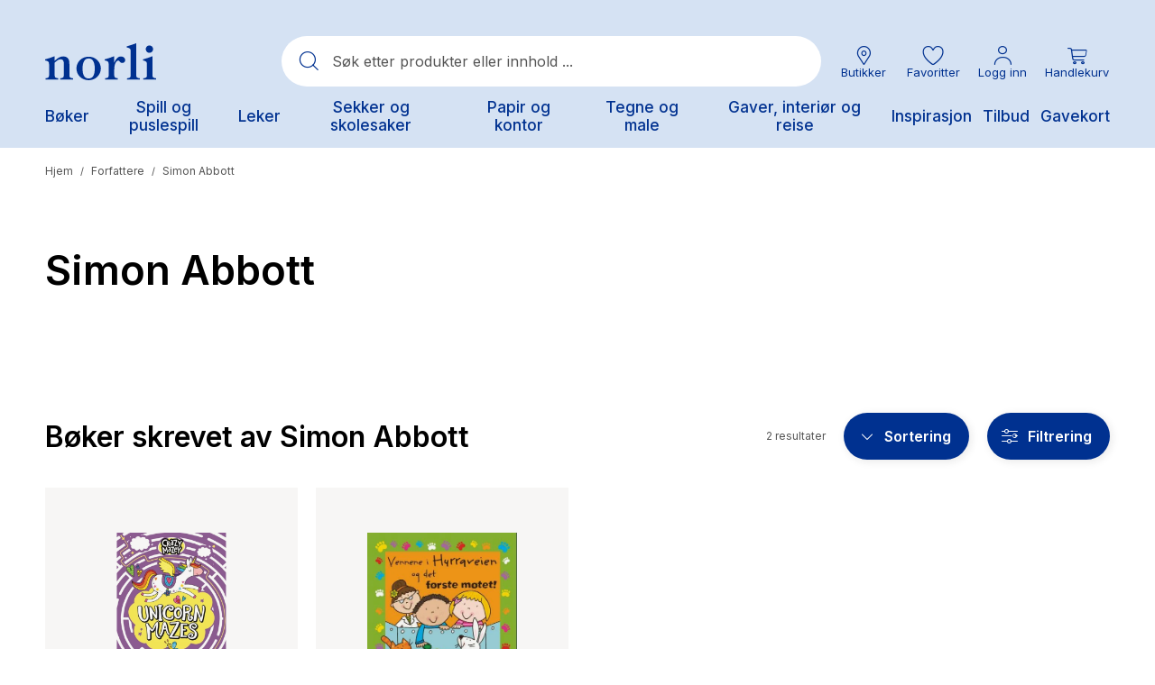

--- FILE ---
content_type: text/html;charset=UTF-8
request_url: https://www.norli.no/forfatter/simon-abbott
body_size: 76992
content:
<!DOCTYPE html><html lang="nb-NO" data-image-optimizing-origin="onboard" data-media-backend="https://checkout.norli.no/media/" style="--headerHeight: 164px;"><head><meta charset="utf-8"><meta http-equiv="X-UA-Compatible" content="IE=edge"><meta name="viewport" content="width=device-width,initial-scale=1,user-scalable=no"><meta name="theme-color" content="#D5E2F3"><meta name="msapplication-TileColor" content="#003190"><meta name="google-site-verification" content="kcuVRFbVSePSOPVEyxhUwK_8wBXx8ibabs7dPJdu6wg"><link rel="icon" type="image/png" sizes="16x16" href="/static/icons/favicon-16x16.png"><link rel="icon" type="image/png" sizes="32x32" href="/static/icons/favicon-32x32.png"><link rel="mask-icon" href="/static/icons/safari-pinned-tab.svg" color="#003190"><link rel="apple-touch-icon" sizes="57x57" href="/static/icons/icon-57x57.png"><link rel="apple-touch-icon" sizes="180x180" href="/static/icons/apple-touch-icon.png"><link rel="manifest" href="/manifest.json"><title>Simon Abbott: Bøker, lydbøker og e-bøker - Norli Bokhandel</title><link rel="preconnect" href="https://checkout.norli.no/"><style>@keyframes indicator-checkboxCheck-eCs{0%{opacity:0;width:0;height:0}30%{opacity:1;width:0;height:3px}100%{opacity:1;width:8px;height:3px}}.indicator-root-yDo{align-content:center;align-items:center;display:grid;gap:3rem;height:calc(100% - 6rem);justify-content:center;justify-items:center;margin:3rem 0;width:100%}.indicator-global-JMu{position:fixed;top:0;left:0;margin:0;height:100%;width:100%;z-index:3}.indicator-wrapper-k-A{width:100px;height:100px}.indicator-message-BE0{display:none}.indicator-indicator-9-v{animation-direction:alternate;animation-duration:1.5s;animation-iteration-count:infinite;animation-name:indicator-pulse-waY;animation-timing-function:cubic-bezier(0.4, 0, 0.2, 1)}@keyframes indicator-pulse-waY{0%{filter:grayscale(1);transform:scale(0.75) rotate(-540deg)}100%{filter:grayscale(0);transform:scale(1) rotate(0deg)}}</style><style>@keyframes button-checkboxCheck-fqP{0%{opacity:0;width:0;height:0}30%{opacity:1;width:0;height:3px}100%{opacity:1;width:8px;height:3px}}button{cursor:pointer;touch-action:manipulation;-webkit-user-select:none;-moz-user-select:none;user-select:none;-webkit-appearance:none;-moz-appearance:none;appearance:none;border:1px solid rgba(0,0,0,0);box-sizing:border-box;outline:none}button:disabled{cursor:default;touch-action:none;opacity:.5}button:hover,button:focus{outline:none}.button-root-3yt{font-weight:600;font-family:var(--venia-global-fontFamily-sansSerif);transition-property:background-color,color,box-shadow;transition-duration:.3s;transition-timing-function:ease-in}.button-root-3yt:focus{outline:none}.button-root-3yt:hover:disabled{pointer-events:none}.button-root_normalPriority-xN5{padding:16px 1.5em;font-size:17px;background-color:#fff;box-shadow:2px 2px 10px rgba(0,0,0,.1);border-radius:52px;position:relative;font-weight:600;font-family:var(--venia-global-fontFamily-sansSerif);transition-property:background-color,color,box-shadow;transition-duration:.3s;transition-timing-function:ease-in;padding-right:3.1764705882em}.button-root_normalPriority-xN5::after{content:"0";position:absolute;top:50%;transform:translateY(-50%);font-family:"PearlConvert-Norli-Icons";font-size:20px;width:20px;height:20px;right:.75em}.button-root_normalPriority-xN5:focus{outline:none}.button-root_lowPriority-ZW6{padding:16px 1.5em;font-size:17px;background-color:#1c1c1c;color:#fff;border:1px solid rgba(0,0,0,0);border-radius:52px;font-weight:600;font-family:var(--venia-global-fontFamily-sansSerif);transition-property:background-color,color,box-shadow;transition-duration:.3s;transition-timing-function:ease-in}@media(hover: hover){.button-root_lowPriority-ZW6:hover{background-color:#333;color:#fff}}.button-root_lowPriority-ZW6:active,.button-root_lowPriority-ZW6:focus{background-color:#191919;color:#fff;box-shadow:inset 2px 2px 3px rgba(28,28,28,.15)}.button-root_lowPriority-ZW6:focus{outline:none}.button-root_highPriority-mZk{padding:16px 1.5em;font-size:17px;background-color:#003190;color:#fff;border:1px solid rgba(0,0,0,0);border-radius:52px;box-shadow:2px 3px 10px rgba(28,28,28,.1);position:relative;font-weight:600;font-family:var(--venia-global-fontFamily-sansSerif);transition-property:background-color,color,box-shadow;transition-duration:.3s;transition-timing-function:ease-in;padding-right:3.1764705882em}.button-root_highPriority-mZk::after{content:"0";position:absolute;top:50%;transform:translateY(-50%);font-family:"PearlConvert-Norli-Icons";font-size:20px;width:20px;height:20px;right:.75em}@media(hover: hover){.button-root_highPriority-mZk:hover{background-color:#1a469b;color:#fff}}.button-root_highPriority-mZk:active,.button-root_highPriority-mZk:focus{background-color:#002c82;color:#fff;box-shadow:inset 2px 2px 3px rgba(0,0,0,.15)}.button-root_highPriority-mZk:focus{outline:none}.button-root_lowPriorityNegative-ugo,.button-root_normalPriorityNegative-sqH{padding:16px 1.5em;font-size:17px;background-color:#fff;color:#1c1c1c;border:1px solid #1c1c1c;border-radius:52px;font-weight:600;font-family:var(--venia-global-fontFamily-sansSerif);transition-property:background-color,color,box-shadow;transition-duration:.3s;transition-timing-function:ease-in}@media(hover: hover){.button-root_lowPriorityNegative-ugo:hover,.button-root_normalPriorityNegative-sqH:hover{color:#003190;border:1px solid #003190}}.button-root_lowPriorityNegative-ugo:focus,.button-root_normalPriorityNegative-sqH:focus{outline:none}.button-root_highPriorityNegative-Znc{padding:16px 1.5em;font-size:17px;background-color:rgba(0,0,0,0);color:#003190;border:1px solid #003190;border-radius:52px;font-weight:600;font-family:var(--venia-global-fontFamily-sansSerif);transition-property:background-color,color,box-shadow;transition-duration:.3s;transition-timing-function:ease-in}@media(hover: hover){.button-root_highPriorityNegative-Znc:hover{background-color:#1a469b;color:#fff}}.button-root_highPriorityNegative-Znc:active,.button-root_highPriorityNegative-Znc:focus{background-color:#002c82;color:#fff;box-shadow:inset 2px 2px 3px rgba(28,28,28,.15)}.button-root_highPriorityNegative-Znc:focus{outline:none}.button-content-C-A{color:inherit}</style><style>@keyframes errorView-checkboxCheck-JQr{0%{opacity:0;width:0;height:0}30%{opacity:1;width:0;height:3px}100%{opacity:1;width:8px;height:3px}}.errorView-root-l66{display:flex;align-items:center;justify-content:center;text-align:center;padding:100px 20px}.errorView-content-dJY{display:grid;gap:10px}.errorView-header-KgP{font-size:28px;line-height:38px;font-weight:600}.errorView-message-4SE{margin-bottom:7px}.errorView-button-qJc{padding:16px 1.5em;font-size:17px;background-color:#003190;color:#fff;border:1px solid rgba(0,0,0,0);border-radius:52px;box-shadow:2px 3px 10px rgba(28,28,28,.1);font-weight:600;font-family:var(--venia-global-fontFamily-sansSerif);transition-property:background-color,color,box-shadow;transition-duration:.3s;transition-timing-function:ease-in}@media(hover: hover){.errorView-button-qJc:hover{background-color:#1a469b;color:#fff}}.errorView-button-qJc:active,.errorView-button-qJc:focus{background-color:#002c82;color:#fff;box-shadow:inset 2px 2px 3px rgba(0,0,0,.15)}.errorView-button-qJc:focus{outline:none}</style><style>.button-root-MFn {
    padding-top: calc(0.5rem + 1px); /* TODO @TW: review */
    padding-bottom: calc(0.5rem - 1px); /* TODO @TW: review */
    min-height: 2.5rem;
    transition-duration: 256ms;
    transition-property: background-color, border-color, color;
    transition-timing-function: var(--venia-global-anim-standard);
}

.button-root-MFn:active {
    transition-duration: 128ms;
}

/**
 * Some browsers retain the :hover state after a click, this ensures if a button becomes disabled after
 * being clicked it will be visually disabled.
 */
.button-root-MFn:hover:disabled {
    /* TODO @TW: cannot compose. This may not be possible with two variants. */
    pointer-events: none;
}

.button-root_lowPriority-Qoh {
}

.button-root_normalPriority-1E0 {
}

.button-root_highPriority-UpE {
}

.button-root_lowPriorityNegative-uax,
.button-root_normalPriorityNegative-x-d {
}

.button-root_highPriorityNegative-gwK {
}

.button-content-TD8 {
}
.checkbox-root-hF1 {
    --stroke: var(--venia-global-color-gray-600);
    grid-template-areas: 'input label';
    grid-template-columns: min-content 1fr;
}

.checkbox-input-WEy {
    grid-area: input;

    /* TODO @TW: review, replaces input:disabled. Check if working. */
}

.checkbox-icon-eiW {
    grid-area: input;
}

.checkbox-icon-eiW svg {
    stroke: rgb(var(--stroke));
}

.checkbox-label-wHh {
    grid-area: label;
}

/* When the input is disabled, update the cursor on the sibling label element. */
/* TODO @TW: cannot compose */
.checkbox-input-WEy:disabled ~ .checkbox-label-wHh {
    cursor: default;
}

.checkbox-input-WEy:checked:enabled + .checkbox-icon-eiW {
    --stroke: var(--venia-brand-color-1-700);
}

/* TODO @TW: cannot compose, needs "checked" variant enabled. Cannot combine variants. */
.checkbox-input-WEy:active:enabled,
.checkbox-input-WEy:focus:enabled {
    /* composes: active_shadow-radioActive from global; */
    /* composes: focus_shadow-radioFocus from global; */
    box-shadow: -3px 3px rgb(var(--venia-brand-color-1-100));
    outline: none;
}

.checkbox-input_shimmer-yEr {
}
.radio-root-Mbw {
    grid-template-areas: 'input label';
    grid-template-columns: min-content 1fr;
}

.radio-input-Mgy {
    grid-area: input;
}

.radio-icon-QeD {
    grid-area: input;
}

/* TODO @TW: cannot compose */
.radio-icon-QeD svg {
    /* composes: stroke-gray-600 from global; */
    stroke: rgb(var(--venia-global-color-gray-600));
}

.radio-label-n0x {
    grid-area: label;
}

/* TODO @TW: cannot compose */
.radio-input-Mgy:checked + .radio-icon-QeD svg {
    /* composes: stroke-brand-base from global; */
    stroke: rgb(var(--venia-brand-color-1-700));
}

.radio-input_shimmer-1vi {
}
.field-root-fSe {
}

.field-label-zVe {
    min-height: 2.125rem;
}

.field-input-2Mu {
    padding: calc(0.375rem - 1px) calc(0.625rem - 1px); /* TODO @TW: review */
}

.field-input-2Mu:disabled {
    background: rgb(var(--venia-global-color-gray-100));
    border-color: rgb(var(--venia-global-color-gray-400));
    color: rgb(var(--venia-global-color-gray-darker));
}

.field-optional-EDv {
}
.textArea-input-Rk3 {
}

.textArea-input_shimmer-SJm {
    font-size: 1rem;
}
.textInput-input-PzO {
}

.textInput-input_error-2j1 {
}

.textInput-input_shimmer-BRC {
    font-size: 1rem;
    padding: calc(0.375rem - 1px) calc(0.625rem - 1px);
}
.shimmer-root-N6z {
}

/* TODO @TW: cannot compose */
.shimmer-root-N6z::before {
    content: '';
    position: absolute;
    top: 0;
    left: 0;
    width: var(
        --venia-global-maxWidth
    ); /* TODO @TW: review. this should use TW theme value "maxWidth.site" */
    height: 100%;
    background-image: linear-gradient(
        to right,
        rgb(var(--venia-global-color-gray-50) / 0%) 0%,
        rgb(var(--venia-global-color-gray-50)) 40%,
        rgb(var(--venia-global-color-gray-50) / 0%) 80%,
        rgb(var(--venia-global-color-gray-50) / 0%) 100%
    );
    /* composes: bg-no-repeat from global; */
    background-repeat: none;
    background-size: var(--venia-global-maxWidth) 100%;
    -webkit-animation-name: shimmer-shimmerAnimation-rGT;
    -webkit-animation-duration: 1s;
    -webkit-animation-timing-function: linear;
    -webkit-animation-iteration-count: infinite;
    -webkit-animation-fill-mode: forwards;
    will-change: transform;
}

.shimmer-root_rectangle-Hcb {

    min-height: 1rem;
}

.shimmer-root_button-AUG {
}

.shimmer-root_checkbox-Reu {
}

.shimmer-root_radio-y1q {
}

.shimmer-root_textArea-H8r {

    min-height: 6.75rem;
}

.shimmer-root_textInput-X-e {
}
.breadcrumbs-root-wm7 {
    /* Permanent height to prevent pop-in. */
    /* Show ellipses when overflowing. */
}

.breadcrumbs-text-tTO {
}

.breadcrumbs-divider-oYN {
}

.breadcrumbs-link-FR- {
}

.breadcrumbs-currentCategory-T3w {
}
.filterModalOpenButton-filterButton-qRo {
}
.filterModalOpenButton-shimmer-filterButtonShimmer-k51 {
}
.filterSidebar-root-x-X {
    grid-template-rows: 1fr 7rem;
}

.filterSidebar-body-MjM {
}

.filterSidebar-header-DOQ {
}

.filterSidebar-headerTitle-AWJ {
}

.filterSidebar-action-K4d {
}

/* TODO @TW: cannot compose */
.filterSidebar-action-K4d button {
    /* composes: text-sm from global; */
    font-size: 0.875rem;
    /* composes: no-underline from global; */
    text-decoration: none;
}

.filterSidebar-blocks-6oz {
}

/* TODO @TW: cannot compose */
.filterSidebar-blocks-6oz > li:last-child {
    /* composes: border-b-2 from global; */
    /* composes: border-solid from global; */
    /* composes: border-subtle from global; */
    border-bottom: 2px solid rgb(var(--venia-global-color-border));
}
.image-root-ZSi {
    /*
     * For customization, we provide an empty root.
     * These styles will be applied to the image container.
     */
}

.image-container-dLP {
}

.image-image-f-I {
    /*
     * For customization, we provide an empty image class.
     * These styles will be applied directly to the image itself.
     */
}

.image-loaded-GZ- {

    /* TODO @TW: review (B6) */
    /* composes: visible from global; */
    visibility: visible;
}

.image-notLoaded-thf {

    /* TODO @TW: review (B6) */
    /* composes: invisible from global; */
    visibility: hidden;
}

.image-placeholder-XTV {
}

.image-placeholder_layoutOnly-KCq {
}
.item-root-DV2 {
}

.item-images-zZO {
    grid-template-areas: 'main';
    position: relative;
}

.item-imageContainer-DzC {
    grid-area: main;
}

.item-image-U-P {
    transition: opacity 512ms ease-out;
}

.item-imageLoaded-3ZL {
}

.item-imageNotLoaded-WQY {
}

.item-imagePlaceholder-kqH {
}

.item-actionsContainer-9pP {
    grid-template-columns: auto auto;
}

/* TODO @TW: cannot compose */
.item-actionsContainer-9pP:empty {
    display: none;
}

.item-name-S9z {
}

.item-name-S9z,
.item-price-5Og {
    min-height: 1rem;
}

.item-unavailableContainer-kQZ {
}
.gallery-root-BDi {
    grid-template-areas:
        'actions'
        'items';
}

.gallery-items-mt3 {
    grid-area: items;
    grid-template-columns: repeat(3, 1fr);
}

@media (max-width: 639px) {
    .gallery-items-mt3 {
        grid-template-columns: repeat(2, 1fr);
    }
}
.icon-root-cnm {
    touch-action: manipulation;
}

.icon-icon-P1l {
    fill: var(--fill, none);
    stroke: var(--stroke, rgb(var(--venia-global-color-text)));
}

.icon-icon_desktop-C0k {
}
.productSort-root-F2c {
}

.productSort-menu-JBm {
}

.productSort-menuItem-AxK {
}

.productSort-sortButton-lQQ {
    /* TODO @TW: review (C2). This is fragile to extend. */
}

.productSort-desktopText-mG- {
}

.productSort-sortText-5AR {
}

.productSort-desktopIconWrapper-evU {

    transform: translateX(10px);
}

.productSort-desktopIcon-3Aw {
}

.productSort-mobileText-fbc {
}
.productSort-shimmer-root-VWk {
}

.productSort-shimmer-sortButtonShimmer-aTy {
}
.sortedByContainer-root-BWM {
}

.sortedByContainer-sortText-LvT {
}
.category-root-89q {
}

.category-title-J65 {
}

.category-pagination-W3D {
}

.category-placeholder-eiC {
}

.category-categoryTitle-hxg {
}

.category-heading-cBC {
}

.category-categoryContent-yd9 {
}

.category-categoryInfo-WW8 {
    flex-basis: 100%;
}

.category-headerButtons-ZNv {
    flex-basis: 100%;
}

.category-contentWrapper-2W7 {
}

.category-sidebar-HXv {
}
.richContent-root-CMO h1,
.richContent-root-CMO h2,
.richContent-root-CMO h3,
.richContent-root-CMO h4,
.richContent-root-CMO h5,
.richContent-root-CMO h6 {
    margin-bottom: 0.5rem;
    line-height: 1.25;
}

.richContent-root-CMO h1 {
    margin-top: 0.75rem;
    font-size: 1.875rem;
    font-weight: 400;
}

.richContent-root-CMO h2 {
    margin-top: 1rem;
    font-size: 1.5rem;
    font-weight: 400;
}

.richContent-root-CMO h3 {
    margin-top: 1rem;
    font-size: 1.25rem;
    font-weight: 400;
}

.richContent-root-CMO h4 {
    margin-top: 1rem;
    font-size: 1.125rem;
    font-weight: 600;
}

.richContent-root-CMO h5 {
    margin-top: 1rem;
    font-size: 1rem;
    font-weight: 600;
}

.richContent-root-CMO h6 {
    margin-top: 1rem;
    font-size: 0.875rem;
    font-weight: 600;
}

.richContent-root-CMO p {
    margin-bottom: 1rem;
    line-height: 1.5;
}

.richContent-root-CMO p:last-child {
    margin-bottom: 0;
}

.richContent-root-CMO img {
    max-width: 100%;
    margin: 1rem 0;
}

.richContent-root-CMO ol,
.richContent-root-CMO ul {
    padding-left: 1.5rem;
    margin-top: 1rem;
    margin-bottom: 1rem;
    line-height: 1.5;
}

.richContent-root-CMO p + ol,
.richContent-root-CMO p + ul {
    margin-top: 0;
}

/* TODO @TW: cannot compose */
.richContent-root-CMO ol {
    /* composes: list-decimal from global; */
    list-style-type: decimal;
}

/* TODO @TW: cannot compose */
.richContent-root-CMO ul {
    /* composes: list-disc from global; */
    list-style-type: disc;
}

.richContent-root-CMO a {
    text-decoration: underline;
}

.richContent-root-CMO blockquote {
    margin: 1rem 0;
    font-size: 1.25rem;
    font-style: italic;
}

.richContent-root-CMO table {
    width: 100%;
    text-align: left;
}

.richContent-root-CMO pre {
    padding: 1rem;
    /* composes: border from global; */
    /* composes: border-solid from global; */
    /* composes: border-subtle from global; */
    border: 1px solid rgb(var(--venia-global-color-border));
    /* composes: bg-gray-900 from global; */
    background: rgb(var(--venia-global-color-gray));
}

.richContent-root-CMO .cms-content-important {
    padding: 1rem;
    /* composes: border from global; */
    /* composes: border-solid from global; */
    /* composes: border-subtle from global; */
    border: 1px solid rgb(var(--venia-global-color-border));
    /* composes: bg-gray-900 from global; */
    background: rgb(var(--venia-global-color-gray));
    font-size: 1.125rem;
}

@media (min-width: 800px) {
    .richContent-root-CMO h1 {
        font-size: 3rem;
    }

    .richContent-root-CMO h2 {
        font-size: 2.25rem;
    }

    .richContent-root-CMO h3 {
        font-size: 1.875rem;
    }

    .richContent-root-CMO h4 {
        font-size: 1.5rem;
    }

    .richContent-root-CMO h5 {
        font-size: 1.125rem;
    }

    .richContent-root-CMO h6 {
        font-size: 1rem;
    }
}
.row-root-mMe {
    --leftViewportElement: 0;
    --scrollBarWidth: var(--global-scrollbar-width, 0px);
}

.row-contained-qVK {
    margin-left: auto !important;
    margin-right: auto !important;
    max-width: var(--venia-global-maxWidth);
    width: 100%;
}

.row-fullBleed-RWP {
    width: calc(100vw - var(--scrollBarWidth));
    transform: translateX(-50%);
    margin-left: 50%;
}

.row-videoOverlay-Clz {
    position: absolute;
    top: 0;
    bottom: 0;
    left: 0;
    right: 0;
    z-index: -99;
    transform: translate3d(0, 0, 0);
    -webkit-transform: translate3d(0, 0, 0);
}

.row-root-mMe [id*='jarallax-container'] video,
.row-root-mMe [id*='jarallax-container'] iframe {
    visibility: hidden;
}

@media only screen and (max-width: 768px) {
    .row-root-mMe {
        background-attachment: scroll !important;
    }
}
.image-root-6hD {
    margin: 0;
}
.image-img-rH- {
    max-width: 100%;
    vertical-align: middle;
    display: inline-block;
}

@media (min-width: 48rem) {
    .image-mobileOnly-Biq {
        display: none;
    }
}
.image-shimmer-shimmerRoot-Jwd {
    margin: 1rem 0;
}
.text-root-aN9 {
    display: flex;
    flex-direction: column;
    word-wrap: break-word;
}
.banner-root-G9k {
}
a.banner-link-HGT {
    text-decoration: none;
}
.banner-wrapper-sAT {
    background-clip: padding-box;
    border-radius: inherit;
    overflow-wrap: break-word;
    word-wrap: break-word;
    overflow: hidden;
}
.banner-overlay---S {
    padding: 30px;
    transition: background-color 500ms ease;
    align-items: center;
    display: flex;
    flex-wrap: wrap;
    position: relative;
}

.banner-videoOverlay-A6w {
    position: absolute;
    top: 0;
    bottom: 0;
    left: 0;
    right: 0;
    z-index: 0;
}

.banner-viewportElement-gsg {
    height: 100%;
    width: 1px;
    position: absolute;
    left: var(--leftViewportElement);
    top: 0;
    z-index: -100;
    -webkit-transform: translate3d(0, 0, 0);
}

.banner-content-4du {
    min-height: 50px;
    width: 100%;
}
.banner-button-18m {
    margin: 20px 0 0 0;
    max-width: 100%;
    text-align: inherit;
    transition: opacity 500ms ease;
    word-break: break-word;
    width: 100%;
}
.banner-root-G9k:hover .banner-buttonHover-OZ7 {
    opacity: 1;
}
.banner-buttonHover-OZ7 {
    opacity: 0;
}
.banner-posterOverlay-uBg {
    align-content: center;
    justify-content: center;
}
.banner-posterOverlayHover-PWQ {
    background-color: transparent !important;
}
.banner-collageLeftOverlay--sZ {
    margin-right: auto;
    max-width: 540px;
}
.banner-collageLeftOverlayHover-8Tb {
    background-color: transparent !important;
}
.banner-collageCenteredOverlay-JXZ {
    margin-right: auto;
    margin-left: auto;
    max-width: 540px;
}
.banner-collageCenteredOverlayHover-UQn {
    background-color: transparent !important;
}
.banner-collageRightOverlay-H1H {
    margin-left: auto;
    max-width: 540px;
}
.banner-collageRightOverlayHover-Ysx {
    background-color: transparent !important;
}

.banner-root-G9k [id*='jarallax-container'] video,
.banner-root-G9k [id*='jarallax-container'] iframe,
.banner-root-G9k [id*='jarallax-container'] img {
    margin: auto !important;
    transform: none !important;
}
.banner-shimmer-shimmerRoot-89O {
    display: block;
}

.banner-shimmer-wrapper-44W {
}

.banner-shimmer-overlay-gXJ {
}

.banner-shimmer-content-NDn {
}
.buttonItem-linkButton-6c2 {
    text-decoration: underline;
}
.slider-root-rBs {
    display: block;
    position: relative;
    touch-action: pan-y;
    -webkit-user-select: none;
       -moz-user-select: none;
            user-select: none;
    --leftViewportElement: -99999px;
}
.slider-root-rBs .slick-current {
    --leftViewportElement: 0;
}

.slider-bannerRoot-D3q {
    min-height: inherit;
}
.slider-bannerLink-Bxl {
    min-height: inherit;
}
.slider-bannerWrapper-rmc {
    min-height: inherit;
}
.slider-bannerPosterOverlay-y5f {
    min-height: inherit;
}

.slider-root-rBs .slick-slider {
    min-height: inherit;
}

.slider-root-rBs .slick-list {
    display: block;
    margin: 0;
    overflow: hidden;
    padding: 0;
    position: relative;
    min-height: inherit;
}

.slider-root-rBs .slick-list:focus {
    outline: none;
}

.slider-root-rBs .slick-list.dragging {
    cursor: pointer;
}

.slider-root-rBs .slick-track {
    display: block;
    left: 0;
    margin-left: auto;
    margin-right: auto;
    position: relative;
    top: 0;
    min-height: inherit;
}

.slider-root-rBs .slick-track .slick-slide > div {
    min-height: inherit;
}

.slider-root-rBs .slick-track:before,
.slider-root-rBs .slick-track:after {
    content: '';
    display: table;
}

.slider-root-rBs .slick-track:after {
    clear: both;
}

.slick-loading .slick-track {
    visibility: hidden;
}

.slider-root-rBs .slick-slide {
    display: none;
    float: left;
    height: 100%;
    min-height: inherit;
}

[dir='rtl'] .slider-root-rBs .slick-slide {
    float: right;
}

.slider-root-rBs .slick-slide img {
    display: block;
}
.slider-root-rBs .slick-slide.slick-loading img {
    display: none;
}

.slider-root-rBs .slick-slide.dragging img {
    pointer-events: none;
}

.slick-initialized .slick-slide {
    display: block;
    visibility: hidden;
}

.slick-initialized .slick-slide.slick-active {
    visibility: visible;
}

.slick-loading .slick-slide {
    visibility: hidden;
}

.slider-root-rBs .slick-vertical .slick-loading {
    border: 1px solid transparent;
    display: block;
    height: auto;
}

.slider-root-rBs .slick-slider .slick-track,
.slider-root-rBs .slick-slider .slick-list {
    transform: translate3d(0, 0, 0);
}

.slider-root-rBs .slick-arrow.slick-hidden {
    display: none;
}

.slider-root-rBs .slick-prev {
    left: 1.6rem;
}
.slider-root-rBs .slick-prev:before {
    content: url("data:image/svg+xml;charset=UTF-8, <svg xmlns='http://www.w3.org/2000/svg' width='32px' height='32px' viewBox='0 0 24 24' fill='none' stroke='black' strokeWidth='2' strokeLinecap='round' strokeLinejoin='round'><line x1='19' y1='12' x2='5' y2='12' /><polyline points='12 19 5 12 12 5' /></svg>");
}

.slider-root-rBs .slick-next {
    right: 1.6rem;
}
.slider-root-rBs .slick-next:before {
    content: url("data:image/svg+xml;charset=UTF-8, <svg xmlns='http://www.w3.org/2000/svg' width='32px' height='32px' viewBox='0 0 24 24' fill='none' stroke='black' strokeWidth='2' strokeLinecap='round' strokeLinejoin='round'><line x1='5' y1='12' x2='19' y2='12' /><polyline points='12 5 19 12 12 19' /></svg>");
}

.slider-root-rBs .slick-prev,
.slider-root-rBs .slick-next {
    background: rgba(252, 252, 252, 0.75);
    border: none;
    border-radius: 50px;
    color: transparent;
    cursor: pointer;
    display: block;
    font-size: 0;
    height: 40px;
    line-height: 0;
    opacity: 1;
    outline: none;
    padding: 0;
    position: absolute;
    top: 50%;
    transform: translate(0, -50%);
    width: 40px;
    z-index: 101;
}

.slider-root-rBs .slick-prev:focus-visible,
.slider-root-rBs .slick-next:focus-visible {
    outline: auto;
    outline: -webkit-focus-ring-color auto 1px;
}

.slider-root-rBs .slick-dots {
    display: block;
    list-style: none;
    margin: 0;
    padding: 20px 0 18px 0;
    text-align: center;
    width: 100%;
}
.slider-root-rBs .slick-dots li {
    cursor: pointer;
    display: inline-block;
    height: 15px;
    margin: 0 6px;
    padding: 0;
    position: relative;
    vertical-align: middle;
    width: 15px;
}
.slider-root-rBs .slick-dots li button {
    outline: none;
    background: rgb(var(--venia-global-color-gray-dark));
    filter: brightness(100%);
    border-radius: 10px;
    box-shadow: none;
    cursor: pointer;
    display: block;
    height: 15px;
    padding: 0;
    text-indent: -99999px;
    transition: 0.5s;
    width: 15px;
}
.slider-root-rBs .slick-dots li button:hover {
    filter: brightness(80%);
}
.slider-root-rBs .slick-dots li button:focus {
    outline: 1px solid;
}

.slider-root-rBs .slick-dots li button:active,
.slider-root-rBs .slick-dots li button:focus,
.slider-root-rBs .slick-dots li button:not(.primary) {
    box-shadow: none;
}

.slider-root-rBs .slick-dots li.slick-active button {
    background: #1c1918;
}

.slider-root-rBs .slick-current {
    z-index: 1;
}
.slider-shimmer-shimmerRoot-rAy {
    display: block;
}
.dynamicBlock-root-jVc:empty {
    display: none;
}

.dynamicBlock-root_inline-B62 {
    display: inline-block;
}
.dynamicBlock-shimmer-parent-s6J {
    display: flex;
}

/* Only show one shimmer when multiple dynamic blocks */
.dynamicBlock-shimmer-parent-s6J + .dynamicBlock-shimmer-parent-s6J {
    display: none;
}

.dynamicBlock-shimmer-shimmerRoot-LPj {
    flex: 1;
}

.dynamicBlock-shimmer-wrapper-8KB {
}

.dynamicBlock-shimmer-overlay-jQu {
}

.dynamicBlock-shimmer-content-ULI {
}
.clickable-root-sDL {
}
.linkButton-root-HUs {
}
.pageLoadingIndicator-root-SkO {
}

.pageLoadingIndicator-root_relative-AHC {
}

.pageLoadingIndicator-root_absolute-kYi {
}

.pageLoadingIndicator-indicator_off--T9 {
    transform: translateX(-100%);
    transform-origin: left;
    transition: transform 0.25s linear;
}

.pageLoadingIndicator-indicator_loading-bgd {
    transform: translateX(-25%);
}

.pageLoadingIndicator-indicator_done-8yq {
    transform: translateX(0%);
}
.message-root-6k6 {
}

/* TODO @TW: cannot compose */
.message-root-6k6:empty {
    display: none;
}

.message-root_error-GtK {
}
.trigger-root-00w {
}
.searchBar-root-XJT {

    /* TODO @TW: review (B6) */
    /* composes: hidden from global; */
    display: none;
}

.searchBar-root_open-M-X {

    /* TODO @TW: review (B6) */
    /* composes: grid from global; */
    display: grid;
}

.searchBar-form-6HC {
}

.searchBar-container-Zpf {
}

.searchBar-search-N5z {
}

.searchBar-autocomplete-x93 {
}
.option-root-9Af {
}

.option-title-8KV {
}

.option-selection-2zF {
}

.option-selectionLabel-JfM {
}
.quantityStepper-root-vJR {
    --stroke: var(--venia-global-color-gray-600);
    grid-template-columns: 1fr 4rem 1fr;
}

.quantityStepper-wrap-lkv {
}

/* TODO @TW: cannot compose */
.quantityStepper-label-0V0:not(:focus):not(:active) {
    /* composes: sr-only from global; */
    position: absolute;
    overflow: hidden;
    width: 1px;
    height: 1px;
    clip: rect(0 0 0 0);
    clip-path: inset(100%);
    white-space: nowrap;
}

.quantityStepper-button-oVh {
    stroke: rgb(var(--stroke));
}

.quantityStepper-button-oVh:hover {
    --stroke: rgb(var(--venia-global-color-gray-900));
    border-color: rgb(var(--stroke));
}

/* TODO @TW: cannot compose */
.quantityStepper-button-oVh:disabled,
.quantityStepper-button-oVh:disabled:hover {
    --stroke: rgb(var(--venia-global-color-gray-400));
    /* composes: border-subtle from global; */
    border-color: rgb(var(--venia-global-color-gray-400));
}

.quantityStepper-button_decrement-Ftt {
}

.quantityStepper-button_increment-aXa {
}

.quantityStepper-icon--ig {
    touch-action: manipulation;
}

.quantityStepper-input-tmo {
}
.productFullDetail-root-sXk {
}

@media (min-width: 960px) {
    .productFullDetail-root-sXk {
        grid-template-areas:
            'images title'
            'images errors'
            'images options'
            'images quantity'
            'images cart'
            'images .';
        grid-template-columns: minmax(0, 1.5625fr) minmax(0, 1fr);
        grid-template-rows: repeat(5, min-content) 1fr [fold];
    }

    .productFullDetail-title-DTm {
        grid-template-columns: 1fr max-content;
    }
}

.productFullDetail-section-4j9 {
}

.productFullDetail-sectionTitle-F7F {
}

.productFullDetail-title-DTm {
    grid-area: title;
}

.productFullDetail-productName-NAh {
}

.productFullDetail-productPrice-CnR {
}

.productFullDetail-imageCarousel-wxk {
    grid-area: images;
    grid-column: 1 / 2;
    grid-row: 1 / fold;
}

.productFullDetail-options-DBy {
    grid-area: options;
}

.productFullDetail-formErrors-PEC {
    grid-area: errors;
}

.productFullDetail-quantity-UBR {
    grid-area: quantity;
}

.productFullDetail-quantityTitle-Rkq {
}

.productFullDetail-actions-1o1 {
    grid-area: cart;
}

.productFullDetail-description-sec {
    grid-column: 1 / span 1;
    grid-row: fold / span 1;
}

.productFullDetail-descriptionTitle-5fX {
}

.productFullDetail-details-AGr {
    grid-column: 2 / span 1;
    grid-row: fold / span 1;
}

.productFullDetail-detailsPageBuilder-RnT {
    grid-column: 1 / span 2;
}

.productFullDetail-detailsPageBuilderList-WY1 {
    list-style: none;
}

@media (min-width: 1024px) {
    .productFullDetail-details-AGr {
        align-self: stretch;
        border-top-width: 1px;
        margin: 0;
        padding-left: 1.5rem;
        padding-right: 1.5rem;
    }
}

.productFullDetail-detailsTitle-peO {
}

.productFullDetail-related-Wvk {
    grid-column: 1 / span 2;
}

.productFullDetail-relatedTitle-fMi {
}

.productFullDetail-quantityRoot-DXv {
    grid-template-columns: auto 4rem auto;
}

.productFullDetail-unavailableContainer-XB9 {
}
.productFullDetail-actButton-tFN {
}
.wishlistItem-root-AA0 {
}

.wishlistItem-root_disabled-A6o {
}

.wishlistItem-name-9q3 {
}

.wishlistItem-detail-Agg {
}

.wishlistItem-option-4GI {
}

.wishlistItem-outOfStock-0ww {
}

.wishlistItem-priceContainer-hPw {
}

.wishlistItem-image-urN {
}

.wishlistItem-image_disabled-wWr {
}

.wishlistItem-addToCart-LTB {
}

.wishlistItem-deleteItem-ouW {
}

.wishlistItem-actionWrap-Lkx {
}

.wishlistItem-moreActions-n-D {
    /* Hide actions menu until PWA-1683 */
    /* composes: inline-flex from global; */
}
.password-root-dSI:active {
    --stroke: var(--venia-global-color-gray-700);
}

.password-passwordButton-v9x {

    --stroke: var(--venia-global-color-gray-500);
}

.password-passwordButton-v9x:hover {
    --stroke: var(--venia-global-color-gray-700);
}

.password-passwordButton-v9x:focus {
    --stroke: var(--venia-global-color-gray-700);
}
.googleReCaptcha-root-E8b {
}
.html-root-akk {
    word-wrap: break-word;
}
.html-root-akk img {
    max-width: 100%;
}
</style><style>@keyframes resourceImage-checkboxCheck-LR-{0%{opacity:0;width:0;height:0}30%{opacity:1;width:0;height:3px}100%{opacity:1;width:8px;height:3px}}.resourceImage-previewImage-4VH{filter:blur(var(--blur));opacity:0 !important;transition:opacity .2s ease-out;will-change:var(--resourceImage--will-change, none)}.resourceImage-previewImage-4VH.resourceImage-show-JQM{opacity:1 !important}.resourceImage-largeImage-KqQ{opacity:0 !important;transition:opacity .2s ease-out;will-change:var(--resourceImage--will-change, none)}.resourceImage-largeImage-KqQ.resourceImage-show-JQM{opacity:1 !important}</style><style>@keyframes image-checkboxCheck-84I{0%{opacity:0;width:0;height:0}30%{opacity:1;width:0;height:3px}100%{opacity:1;width:8px;height:3px}}.image-root-l4a{position:relative}.image-container-cBG{display:block;position:relative}.image-loaded-f8I{position:absolute;left:0;top:0;height:100%;width:100%;visibility:visible;-o-object-fit:cover;object-fit:cover}.image-notLoaded-laO{position:absolute;left:0;top:0;height:100%;width:100%;visibility:hidden;-o-object-fit:cover;object-fit:cover}.image-imageIcon-VBW{display:none}.image-placeholder-xpG{position:relative;left:0;top:0;background-color:rgba(0,0,0,0)}.image-placeholder_layoutOnly-tCv{position:relative;left:0;top:0}</style><style>@import url(https://fonts.googleapis.com/css2?family=Inter:wght@400..700&display=swap);</style><style>@keyframes index-checkboxCheck-SOm{0%{opacity:0;width:0;height:0}30%{opacity:1;width:0;height:3px}100%{opacity:1;width:8px;height:3px}0%{opacity:0;width:0;height:0}30%{opacity:1;width:0;height:3px}100%{opacity:1;width:8px;height:3px}}.index-extendedBackground-2W0{border-image-source:linear-gradient(90deg, #f7f6f5, #f7f6f5);border-image-slice:0 fill;border-image-outset:0 100vw;border-image-repeat:stretch}@media(max-width: 63.99em){.index-headerCover-UuK{margin-top:54px;padding-top:40px}}.index-profileBackButton-ySu{display:none}@media(min-width: 64em){.index-profileBackButton-ySu{display:block;font-size:18px;line-height:45px;position:absolute;top:0;left:-4px}.index-profileBackButton-ySu:before{content:"7";font-family:"PearlConvert-Norli-Icons";font-size:24px;vertical-align:middle;position:relative;left:0;top:-1px;transition:left .3s ease}.index-profileBackButton-ySu:hover:before{left:-3px}}@keyframes index-hide-message-Cob{0%{opacity:1;max-height:102px}50%{opacity:1}100%{opacity:0;max-height:0}}.index-successMessage-1by{position:relative;display:flex;align-items:flex-end;overflow:hidden;animation:index-hide-message-Cob .6s ease 4.4s forwards}.index-successMessage-1by div{width:100%;padding:15px 20px 13px;font-size:16px;line-height:22px;text-align:center;background-color:rgba(68,200,129,.5)}.index-successMessage-1by div:before{content:"C";font-family:"PearlConvert-Norli-Icons";font-size:30px;display:inline-block;vertical-align:middle;margin-right:5px;position:relative;top:-2px}@media(min-width: 67.6875em){.index-itemHover-5Hl{--spread: var(--itemHover-spread, 15px);z-index:0;outline:calc(var(--spread)/2) solid #fff;transition:all .25s ease-out,z-index .1s step-end}.index-itemHover-5Hl:hover{z-index:1;outline:var(--spread) solid #fff;box-shadow:calc(var(--spread)/3) calc(var(--spread)/3) calc(var(--spread)*2) var(--spread) rgba(0,0,0,.12)}}@keyframes index-checkboxCheck-SOm{0%{opacity:0;width:0;height:0}30%{opacity:1;width:0;height:3px}100%{opacity:1;width:8px;height:3px}}@font-face{font-family:"PearlConvert-Norli-Icons";font-style:normal;font-weight:normal;font-display:block;src:url(/fonts/PearlConvert-Norli-Icons-v1.11.woff2) format("woff2"),url(/fonts/PearlConvert-Norli-Icons-v1.11.woff) format("woff")}@keyframes index-checkboxCheck-SOm{0%{opacity:0;width:0;height:0}30%{opacity:1;width:0;height:3px}100%{opacity:1;width:8px;height:3px}}:root{--venia-border: rgba(0, 0, 0, 0.15);--venia-swatch-bg: #f4f4f4;--base-z-index: 906}*{box-sizing:border-box}* input[type=checkbox]:focus,* input[type=checkbox]:active{box-shadow:none}html{background-color:RGB(var(--venia-global-color-gray-50));font-size:100%;font-weight:var(--venia-global-fontWeight-normal);line-height:var(--venia-global-lineHeight-100);-moz-osx-font-smoothing:grayscale;-webkit-font-smoothing:antialiased}body,button,input,select,textarea{color:RGB(var(--venia-global-color-text));font-family:var(--venia-global-fontFamily-sansSerif)}body{background-color:#fff;margin:0;padding:0}h1,h2,h3,h4,h5,h6{font-size:var(--venia-global-fontSize-200);font-weight:var(--venia-global-fontWeight-normal);margin:0}h1{font-size:var(--venia-global-fontSize-600)}h2{font-size:var(--venia-global-fontSize-400)}a{color:currentColor;text-decoration:none}p{margin:0}dl,ol,ul{list-style-type:none;margin:0;padding:0}dd,dt{margin:0}button{background:none;border:0;cursor:pointer;font-size:100%;padding:0;touch-action:manipulation;-webkit-user-select:none;-moz-user-select:none;user-select:none;-webkit-appearance:none}button:disabled{cursor:default;touch-action:none}figure{margin:0}a:focus-visible,button:focus-visible{outline:2px solid #44c881}.accessibility-hidden{position:absolute !important;height:1px;width:1px;overflow:hidden;clip:rect(1px, 1px, 1px, 1px)}.rheostat{position:relative;overflow:visible}.handleContainer{position:absolute;width:calc(100% - 16px);height:10px;top:0;left:-1px}.DefaultHandle_handle{outline:none}.DefaultHandle_handle:after:focus{background-color:#adc7e8}.DefaultHandle_handle__horizontal{width:44px;height:44px;position:absolute;top:50%;transform:translateY(-50%);border:0;z-index:2}.DefaultHandle_handle__horizontal:after{display:block;content:"";width:18px;height:18px;position:absolute;left:0;top:50%;transform:translateY(-50%);background-color:#003190;border-radius:50%;box-shadow:0 0 0 1px rgba(255,255,255,.8);z-index:1}.DefaultHandle_handle__horizontal:after:before{content:"";font-family:"PearlConvert-Norli-Icons";position:absolute;width:44px;height:44px;left:50%;right:50%;transform:translate(-50%, -50%)}.DefaultHandle_handle__horizontal:before{display:block;content:""}.DefaultHandle_handle__disabled:after{opacity:.5}.DefaultProgressBar_progressBar{position:absolute}.DefaultProgressBar_background__horizontal{position:absolute;top:0;height:10px;background-color:#003190}.DefaultBackground{width:100%;position:relative}.DefaultBackground_background__horizontal{width:100%;position:relative;width:100%;height:10px;border-radius:5px;top:0;left:0;background-color:#f7f6f5;box-shadow:inset 1px 1px 2px rgba(0,0,0,.15)}@media(min-width: 48em){html{overflow-x:hidden}html.bodyIsHidden{overflow:hidden;scrollbar-gutter:stable}}:root{-webkit-text-size-adjust:100%}h1,h2,h3,h4,h5,h6{font-family:var(--venia-global-fontFamily-sansSerif);font-weight:600}h1{font-size:24px;line-height:1;margin-bottom:10px}@media(min-width: 64em){h1{font-size:36px;margin-bottom:20px}}@media(min-width: 78.375em){h1{font-size:45px;margin-bottom:30px}}h2{font-size:var(--global__h2--font-size, var(--venia-global-fontSize-400))}b,strong{font-weight:600}@media(min-width: 0em){.mainPage{padding-left:20px;padding-right:20px}}@media(min-width: 64em){.mainPage{padding-left:40px;padding-right:40px}}@media(min-width: 78.375em){.mainPage{padding-left:50px;padding-right:50px}}@media(min-width: 120em){.mainPage{padding-left:160px;padding-right:160px}}.full-width-row,div.full-width-row{width:auto !important;max-width:inherit !important;min-width:100% !important;overflow:hidden}@media(min-width: 0em){.full-width-row,div.full-width-row{margin-left:-20px !important;margin-right:-20px !important}}@media(min-width: 64em){.full-width-row,div.full-width-row{margin-left:-40px !important;margin-right:-40px !important}}@media(min-width: 78.375em){.full-width-row,div.full-width-row{margin-left:-50px !important;margin-right:-50px !important}}@media(min-width: 120em){.full-width-row,div.full-width-row{margin-left:-160px !important;margin-right:-160px !important}.full-width-row,div.full-width-row{margin-right:calc((1600px - 100vw)/2) !important;margin-left:calc((1600px - 100vw)/2) !important}}@media(max-width: 47.99em){.full-width-row-mobile,div.full-width-row-mobile{width:auto !important;max-width:inherit !important;min-width:100% !important;overflow:hidden;margin-left:-20px !important;margin-right:-20px !important}}.special-category>div{padding:0 !important}.special-category>div>div[style]{flex-wrap:nowrap}.footerLinkHelp,.footerLinkClub{border-top:none !important}.footerLinkHelp a,.footerLinkClub a{padding:13px 20px 13px 0 !important}.footerLinkHelp:after,.footerLinkClub:after{display:none}.footerLinkHelp{margin-top:30px}.footerLinkHelp a{display:flex !important;align-items:center}.footerLinkHelp a:before{content:"i";font-family:"PearlConvert-Norli-Icons";font-size:25px;margin-right:11px}.footerLinkHelp a:after{display:none}.footerLinkClub a{display:flex !important;align-items:center}.footerLinkClub a:before{content:"?";font-family:"PearlConvert-Norli-Icons";font-size:25px;margin-right:11px}.footerLinkClub a:after{display:none}ul.mediumWidth{grid-template-columns:repeat(2, 1fr)}.cmsNoResultsText>div{text-align:center;line-height:1.3;padding:40px 0}@media(min-width: 0em)and (max-width: 63.99em){.cmsNoResultsText>div{background-color:#f7f6f5;box-shadow:-20px 0 0 #f7f6f5,20px 0 0 #f7f6f5}}@media(max-width: 63.99em){.cmsNoResultsText>div{margin-left:-20px;margin-right:-20px}}@media(min-width: 64em){.cmsNoResultsText>div{margin-top:60px}}.cmsNoResultsText>div h1,.cmsNoResultsText>div h2{font-size:20px;line-height:1.3;font-weight:600;margin-bottom:20px}@media(min-width: 64em){.cmsNoResultsText>div h1,.cmsNoResultsText>div h2{font-size:36px}}@media(min-width: 78.375em){.cmsNoResultsText>div h1,.cmsNoResultsText>div h2{font-size:45px}}.cmsNoResultsText>div p{font-size:14px;color:#333}@media(min-width: 64em){.cmsNoResultsText>div p{font-size:16px}}@media(min-width: 78.375em){.cmsNoResultsText>div p{font-size:20px}}.cmsPopularCategories{margin:36px -20px 16px}@media(min-width: 64em){.cmsPopularCategories{margin:30px 0 70px;text-align:center}}.cmsPopularCategories>div h3{font-size:20px;line-height:26px;margin-bottom:10px;text-align:var(--titledList__headline--text-align, inherit);padding:0 20px;margin-bottom:20px}@media(min-width: 64em){.cmsPopularCategories>div h3{font-size:26px;margin-bottom:20px}}@media(min-width: 78.375em){.cmsPopularCategories>div h3{font-size:30px;line-height:1;margin-bottom:25px}}@media(min-width: 64em){.cmsPopularCategories>div h3{margin-bottom:40px}}@media(max-width: 63.99em){.cmsPopularCategories>div h3+div{display:grid;overflow-x:scroll;-ms-overflow-style:none;overflow:-moz-scrollbars-none;scrollbar-width:none;grid-auto-flow:column}.cmsPopularCategories>div h3+div::-webkit-scrollbar{display:none}.cmsPopularCategories>div h3+div:before{content:"";display:block;width:20px}.cmsPopularCategories>div h3+div:after{content:"";display:block;width:12px}}.cmsPopularCategories button{padding:16px 1.5em;font-size:17px;background-color:rgba(0,0,0,0);color:#003190;border:1px solid #003190;border-radius:52px;box-shadow:none;padding:15px 16px;font-size:15px;white-space:nowrap;position:relative;font-weight:600;font-family:var(--venia-global-fontFamily-sansSerif);transition-property:background-color,color,box-shadow;transition-duration:.3s;transition-timing-function:ease-in}.cmsPopularCategories button::after{content:"";position:absolute;top:50%;transform:translateY(-50%);font-family:"PearlConvert-Norli-Icons";font-size:20px;width:20px;height:20px;right:.75em}@media(hover: hover){.cmsPopularCategories button:hover{background-color:#1a469b;color:#fff}}.cmsPopularCategories button:active,.cmsPopularCategories button:focus{background-color:#002c82;color:#fff;box-shadow:inset 2px 2px 3px rgba(28,28,28,.15)}.cmsPopularCategories button:focus{outline:none}@media(max-width: 63.99em){.cmsPopularCategories button{border:0;font-size:14px;background:#f7f6f5;padding:10px 14px;height:40px}.cmsPopularCategories button:hover,.cmsPopularCategories button:focus,.cmsPopularCategories button:active{background:#f7f6f5;color:#003190;box-shadow:none}}@keyframes checkboxCheck{0%{opacity:0;width:0;height:0}30%{opacity:1;width:0;height:3px}100%{opacity:1;width:8px;height:3px}}@keyframes addToFavourites{0%{transform:scale(1.1)}20%{transform:scale(1.3)}100%{transform:scale(1)}}.norliPluss-intro{max-width:500px;margin:40px auto;font-size:14px;line-height:1.6}.norliPluss-columnWrapper .norliPluss-listWrapper{background:#f7f6f5;margin:0 -20px;padding:20px;font-size:14px}.norliPluss-columnWrapper .norliPluss-listWrapper h3{text-align:center;font-size:14px;display:grid;grid-template-columns:1fr auto 1fr;gap:10px;align-items:center}.norliPluss-columnWrapper .norliPluss-listWrapper h3:before,.norliPluss-columnWrapper .norliPluss-listWrapper h3:after{content:"";display:block;border-bottom:1px solid rgba(0,0,0,.1)}.norliPluss-columnWrapper .norliPluss-listWrapper ul{list-style-type:none;padding-left:25px;margin:0}.norliPluss-columnWrapper .norliPluss-listWrapper ul li{position:relative;margin-top:20px}.norliPluss-columnWrapper .norliPluss-listWrapper ul li:before{content:"C";font-family:"PearlConvert-Norli-Icons";position:absolute;font-size:36px;left:-30px;top:0}.norliPluss-columnWrapper .norliPluss-listWrapper ul li h4{font-size:18px}@media(min-width: 64em){.norliPluss-columnWrapper .norliPluss-listWrapper{padding:55px}}.norliPluss-columnWrapper .norliPluss-image{margin:0 -20px;height:375px}.norliPluss-columnWrapper .norliPluss-image img{width:100%;height:100%;-o-object-fit:cover;object-fit:cover}@media(min-width: 64em){.norliPluss-standalone .norliPluss-intro{font-size:16px;margin:80px auto}}@media(min-width: 78.375em){.norliPluss-standalone .norliPluss-intro{font-size:20px}}@media(min-width: 64em){.norliPluss-standalone .norliPluss-columnWrapper>div{display:grid !important;grid-template-columns:1fr 1fr;-moz-column-gap:20px;column-gap:20px;margin-bottom:60px}.norliPluss-standalone .norliPluss-columnWrapper .norliPluss-listWrapper{margin:0;font-size:16px}.norliPluss-standalone .norliPluss-columnWrapper .norliPluss-listWrapper h3{font-size:18px}.norliPluss-standalone .norliPluss-columnWrapper .norliPluss-listWrapper ul li h4{font-size:24px}.norliPluss-standalone .norliPluss-columnWrapper .norliPluss-image{margin:0;height:100%}}@media(max-width: 47.99em){.norliPluss-standalone .norliPluss-buttonWrapper{position:fixed;bottom:0;left:0;right:0;padding:30px 20px 20px;z-index:1}.norliPluss-standalone .norliPluss-buttonWrapper:before{content:"";position:absolute;bottom:0;left:0;width:100%;height:100%;background:linear-gradient(to top, #fff, transparent)}}.norliPluss-standalone .norliPluss-buttonWrapper button{width:335px}.authorBottomDescriptionRow,.cms-article-row{margin:0 -20px}@media(min-width: 48em){.authorBottomDescriptionRow,.cms-article-row{margin:0 -10px}}.authorBottomDescriptionRow .authorBottomDescriptionColumn,.authorBottomDescriptionRow .pagebuilder-column,.cms-article-row .authorBottomDescriptionColumn,.cms-article-row .pagebuilder-column{background-color:#f7f6f5;padding:30px 20px;margin:20px 0 0}.authorBottomDescriptionRow .authorBottomDescriptionColumn figure,.authorBottomDescriptionRow .pagebuilder-column figure,.cms-article-row .authorBottomDescriptionColumn figure,.cms-article-row .pagebuilder-column figure{margin:0 auto 40px;width:220px;filter:drop-shadow(5px 5px 25px rgba(0, 0, 0, 0.15))}.authorBottomDescriptionRow .authorBottomDescriptionColumn h2,.authorBottomDescriptionRow .pagebuilder-column h2,.cms-article-row .authorBottomDescriptionColumn h2,.cms-article-row .pagebuilder-column h2{margin-bottom:30px}.authorBottomDescriptionRow .authorBottomDescriptionColumn button,.authorBottomDescriptionRow .pagebuilder-column button,.cms-article-row .authorBottomDescriptionColumn button,.cms-article-row .pagebuilder-column button{padding:16px 1.5em;font-size:17px;background-color:#003190;color:#fff;border:1px solid rgba(0,0,0,0);border-radius:52px;box-shadow:2px 3px 10px rgba(28,28,28,.1);padding:14px 36px;margin-top:20px;position:relative;font-weight:600;font-family:var(--venia-global-fontFamily-sansSerif);transition-property:background-color,color,box-shadow;transition-duration:.3s;transition-timing-function:ease-in}.authorBottomDescriptionRow .authorBottomDescriptionColumn button::before,.authorBottomDescriptionRow .pagebuilder-column button::before,.cms-article-row .authorBottomDescriptionColumn button::before,.cms-article-row .pagebuilder-column button::before{content:"";position:absolute;top:50%;transform:translateY(-50%);font-family:"PearlConvert-Norli-Icons";font-size:24px;width:24px;height:24px;line-height:1;font-weight:normal;left:1rem}.authorBottomDescriptionRow .authorBottomDescriptionColumn button::after,.authorBottomDescriptionRow .pagebuilder-column button::after,.cms-article-row .authorBottomDescriptionColumn button::after,.cms-article-row .pagebuilder-column button::after{content:"";position:absolute;top:50%;transform:translateY(-50%);font-family:"PearlConvert-Norli-Icons";font-size:20px;width:20px;height:20px;right:.75em}@media(hover: hover){.authorBottomDescriptionRow .authorBottomDescriptionColumn button:hover,.authorBottomDescriptionRow .pagebuilder-column button:hover,.cms-article-row .authorBottomDescriptionColumn button:hover,.cms-article-row .pagebuilder-column button:hover{background-color:#1a469b;color:#fff}}.authorBottomDescriptionRow .authorBottomDescriptionColumn button:active,.authorBottomDescriptionRow .authorBottomDescriptionColumn button:focus,.authorBottomDescriptionRow .pagebuilder-column button:active,.authorBottomDescriptionRow .pagebuilder-column button:focus,.cms-article-row .authorBottomDescriptionColumn button:active,.cms-article-row .authorBottomDescriptionColumn button:focus,.cms-article-row .pagebuilder-column button:active,.cms-article-row .pagebuilder-column button:focus{background-color:#002c82;color:#fff;box-shadow:inset 2px 2px 3px rgba(0,0,0,.15)}.authorBottomDescriptionRow .authorBottomDescriptionColumn button:focus,.authorBottomDescriptionRow .pagebuilder-column button:focus,.cms-article-row .authorBottomDescriptionColumn button:focus,.cms-article-row .pagebuilder-column button:focus{outline:none}@media(min-width: 48em){.authorBottomDescriptionRow .authorBottomDescriptionColumn,.authorBottomDescriptionRow .pagebuilder-column,.cms-article-row .authorBottomDescriptionColumn,.cms-article-row .pagebuilder-column{margin:20px 10px 0}}@media(min-width: 64em){.authorBottomDescriptionRow .authorBottomDescriptionColumn,.authorBottomDescriptionRow .pagebuilder-column,.cms-article-row .authorBottomDescriptionColumn,.cms-article-row .pagebuilder-column{padding:50px;display:grid !important;align-content:start;grid-template-areas:"image ." "image ." "image ." "image ." "image ."}.authorBottomDescriptionRow .authorBottomDescriptionColumn>*,.authorBottomDescriptionRow .pagebuilder-column>*,.cms-article-row .authorBottomDescriptionColumn>*,.cms-article-row .pagebuilder-column>*{grid-column-start:2}.authorBottomDescriptionRow .authorBottomDescriptionColumn figure,.authorBottomDescriptionRow .pagebuilder-column figure,.cms-article-row .authorBottomDescriptionColumn figure,.cms-article-row .pagebuilder-column figure{grid-area:image;grid-column-start:1;margin:0 40px 0 0}}@media(max-width: 47.99em){div.cms-category-top{margin-left:-20px !important;margin-right:-20px !important;width:auto !important;overflow-y:auto;-ms-overflow-style:none;overflow:-moz-scrollbars-none;scrollbar-width:none}div.cms-category-top::-webkit-scrollbar{display:none}}div.cms-category-top>div[style]{display:grid !important;grid-template-columns:1fr 1fr;gap:8px}@media(min-width: 48em){div.cms-category-top>div[style]{gap:20px}}.cms-category-top1 figure{width:100%}@media(max-width: 47.99em){.cms-category-top-banner{width:330px;text-align:center}}@media(min-width: 48em){.cms-category-top-banner a>div>div[style]{min-height:212px !important}}@media(max-width: 47.99em){div.cms-banner-block{margin-left:-20px !important;margin-right:-20px !important;width:auto}}@media(min-width: 64em){div.cms-banner-block div[class^=columnGroup],div.cms-banner-block div[class^=columnLine]{display:grid !important;grid-gap:10px;grid-auto-flow:column;grid-auto-columns:minmax(0, 1fr)}div.cms-banner-block div[class^=columnGroup] .pagebuilder-column,div.cms-banner-block div[class^=columnLine] .pagebuilder-column{width:auto !important}}@media(max-width: 47.99em){.cms-banner-small,.cms-banner-medium,.cms-banner-tall{margin-top:2px !important;margin-bottom:2px !important}.cms-banner-small div[style*=min-height]>div[style*=min-height],.cms-banner-medium div[style*=min-height]>div[style*=min-height],.cms-banner-tall div[style*=min-height]>div[style*=min-height]{padding:16px;min-height:unset !important;height:100%}.cms-banner-small div[style*=width],.cms-banner-medium div[style*=width],.cms-banner-tall div[style*=width]{padding:0 !important}.cms-banner-small>a>div[style*=min-height]{height:80px !important;min-height:unset !important}.cms-banner-small>a>div[style*=min-height] div[style*=width]+div{display:none}.cms-banner-medium>a>div[style*=min-height]{height:160px !important;min-height:unset !important}.cms-banner-tall>a>div[style*=min-height]{height:160px !important;min-height:unset !important}}.cms-category-top-banner-light-on-dark{color:#fff}@media(max-width: 47.99em){.cms-category-top-banner-light-on-dark p{font-size:14px}}.cms-category-top-banner-light-on-dark h2{margin-bottom:0 !important;margin-top:6px}@media(max-width: 47.99em){.pagebuilder-column-group{flex-wrap:wrap}.pagebuilder-column{width:100% !important;margin-left:0 !important;margin-right:0 !important}}.pagebuilder-column img{max-width:100%}@media(max-width: 47.99em){.pagebuilder-mobile-hidden{display:none}}@media(min-width: 48em){.pagebuilder-mobile-only{display:none}}.divider-heading{display:grid;grid-auto-flow:column;grid-template-columns:1fr auto 1fr;grid-gap:12px;align-items:center;margin-bottom:38px !important}.divider-heading:before,.divider-heading:after{content:" ";height:1px;width:100%;background-color:rgba(0,0,0,.1)}.cms-banner-row-round{padding:24px 0}.cms-banner-row-round.cms-banner-row-round-blue img{background-color:#85d7fa}.cms-banner-row-round.cms-banner-row-round-grey img{background-color:#f7f6f5}@media(max-width: 67.6775em){.cms-banner-row-round .pagebuilder-column-line{overflow-x:auto;margin-right:-20px;margin-left:-20px;width:auto !important}}.cms-banner-row-round .pagebuilder-column-line>.pagebuilder-column{margin:0 auto;gap:10px;flex-direction:row !important;justify-content:space-between !important}@media(max-width: 67.6775em){.cms-banner-row-round .pagebuilder-column-line>.pagebuilder-column{padding-left:20px;padding-right:20px;overflow-y:auto;-ms-overflow-style:none;overflow:-moz-scrollbars-none;scrollbar-width:none;grid-auto-columns:unset}.cms-banner-row-round .pagebuilder-column-line>.pagebuilder-column::-webkit-scrollbar{display:none}}.cms-banner-row-round figure{width:94px;background-color:#fff;flex-shrink:0}@media(min-width: 67.6875em){.cms-banner-row-round figure{width:100%;max-width:175px;flex-shrink:1}}.cms-banner-row-round figure a{text-decoration:none}.cms-banner-row-round figure a:hover{text-decoration:underline}.cms-banner-row-round figure picture{position:absolute;top:0;left:0;bottom:0;right:0;overflow:hidden;border-radius:50%;display:block;box-shadow:5px 5px 10px rgba(0,0,0,.1)}.cms-banner-row-round figure img{width:94px;-o-object-fit:cover;object-fit:cover;display:block}@media(min-width: 67.6875em){.cms-banner-row-round figure img{width:175px}}.cms-banner-row-round figure figcaption{margin-top:16px;font-size:12px;line-height:20px;word-break:break-word}@media(min-width: 67.6875em){.cms-banner-row-round figure figcaption{font-size:16px;line-height:26px}}@media(max-width: 47.99em){.cms-banner-block .cms-banner-row-round{padding:24px}}.cms-recommendations-1{position:relative;z-index:5}.cms-recommendations-2{position:relative;z-index:4}.cms-recommendations-3{position:relative;z-index:3}.cms-recommendations-4{position:relative;z-index:2}.cms-recommendations-5{position:relative;z-index:1}.cms-top-text-bar{padding:7px 25px;font-size:13px;line-height:20px;text-align:center;position:relative}@media(min-width: 78.375em){.cms-top-text-bar{font-size:15px}}.cms-top-text-bar a:before{content:"";position:absolute;left:0;right:0;top:0;bottom:0}.cms-book-of-the-month{max-width:100% !important}.cms-book-of-the-month div[class^=columnLine],.cms-book-of-the-month .pagebuilder-column-line{justify-content:center !important;flex-wrap:wrap}@media(min-width: 64em){.cms-book-of-the-month div[class^=columnLine],.cms-book-of-the-month .pagebuilder-column-line{display:grid !important;grid-template-columns:calc(25% - 30px) 1fr calc(25% - 30px);-moz-column-gap:20px;column-gap:20px}}.cms-book-of-the-month h2{font-size:12px !important;color:#fff;padding:5px 6px;background-color:#5caa7f;position:absolute;top:0;left:0;box-shadow:0px 3px 7px rgba(0,0,0,.05),1px 1px 3px rgba(0,0,0,.15)}@media(min-width: 64em){.cms-book-of-the-month h2{font-size:16px !important;padding:12px}}.cms-book-of-the-month .cms-book-of-the-month-image{width:100% !important}.cms-book-of-the-month .cms-book-of-the-month-image figure{width:180px;margin:0 auto 30px}.cms-book-of-the-month .cms-book-of-the-month-image figure img{-o-object-fit:contain;object-fit:contain;filter:drop-shadow(5px 5px 25px rgba(0, 0, 0, 0.15))}@media(min-width: 64em){.cms-book-of-the-month .cms-book-of-the-month-image figure{width:100%;margin:0;padding:0 20px 0 10px}}@media(min-width: 87.5em){.cms-book-of-the-month .cms-book-of-the-month-image figure{padding:10px 20px 10px 10px}}.cms-book-of-the-month .cms-book-of-the-month-description{color:#333;width:100% !important;max-width:640px}@media(min-width: 64em){.cms-book-of-the-month .cms-book-of-the-month-description{padding-right:40px;max-width:unset}}.cms-book-of-the-month .cms-book-of-the-month-description h3{color:#1c1c1c;font-size:20px !important;margin-bottom:20px;text-align:center}@media(min-width: 64em){.cms-book-of-the-month .cms-book-of-the-month-description h3{font-size:26px !important;text-align:left}}@media(min-width: 78.375em){.cms-book-of-the-month .cms-book-of-the-month-description h3{font-size:32px !important;margin-bottom:24px}}.cms-book-of-the-month .cms-book-of-the-month-description p{font-size:14px;line-height:1.6;margin-bottom:20px}@media(min-width: 87.5em){.cms-book-of-the-month .cms-book-of-the-month-description p{font-size:20px}}.cms-book-of-the-month .cms-book-of-the-month-cta{text-align:center;width:100% !important}.cms-book-of-the-month .cms-book-of-the-month-cta ul{list-style-type:none;display:grid;grid-template-columns:1fr 1fr;margin:0 auto 30px;padding:0;justify-content:center}@media(min-width: 64em){.cms-book-of-the-month .cms-book-of-the-month-cta ul{margin-bottom:40px}}.cms-book-of-the-month .cms-book-of-the-month-cta ul li{font-size:12px;text-align:left;white-space:nowrap}@media(min-width: 64em){.cms-book-of-the-month .cms-book-of-the-month-cta ul li{font-size:14px}}.cms-book-of-the-month .cms-book-of-the-month-cta ul li strong{display:block;font-size:24px;margin-top:5px}@media(min-width: 64em){.cms-book-of-the-month .cms-book-of-the-month-cta ul li strong{font-size:32px}}.cms-book-of-the-month .cms-book-of-the-month-cta ul li:first-of-type{position:relative;justify-self:end;padding:0 22px 0 0}.cms-book-of-the-month .cms-book-of-the-month-cta ul li:first-of-type:after{content:"";position:absolute;top:5px;bottom:0;right:0;border-right:1px solid rgba(0,0,0,.1)}.cms-book-of-the-month .cms-book-of-the-month-cta ul li:first-of-type strong{color:#5caa7f}.cms-book-of-the-month .cms-book-of-the-month-cta ul li:nth-of-type(2){padding:0 0 0 22px}.cms-book-of-the-month .cms-book-of-the-month-cta ul li:nth-of-type(2) strong{color:#1c1c1c;font-weight:400}.cms-book-of-the-month .cms-book-of-the-month-cta button{padding:13px 40px;font-size:14px}.cms-book-of-the-month .cms-book-of-the-month-cta button:after{display:none}@media(min-width: 64em){.cms-book-of-the-month .cms-book-of-the-month-cta button{font-size:16px;width:260px}}ul.new-usp{--icon-size: 30px;--text-size: 11px;--margin: 16px;--gap: 9px;padding:0 !important;margin:var(--margin) auto !important;list-style-type:none !important;display:flex;gap:var(--gap);overflow-x:auto;-ms-overflow-style:none;overflow:-moz-scrollbars-none;scrollbar-width:none}ul.new-usp::-webkit-scrollbar{display:none}@media(min-width: 48em){ul.new-usp{justify-content:center}}@media(min-width: 64em){ul.new-usp{--text-size: 12px;--icon-size: 35px;--margin: 24px;--gap: 36px}}@media(max-width: 47.99em){ul.new-usp li:first-child{margin-left:var(--margin)}ul.new-usp li:last-child{margin-right:var(--margin)}}ul.new-usp li a{border-radius:var(--icon-size);overflow:hidden;text-decoration:none;background-color:#f7f6f5;color:#1c1c1c;display:flex;align-items:center;gap:8px;padding-right:8px;font-size:var(--text-size);font-weight:500;white-space:nowrap}ul.new-usp li a:before{content:"";width:var(--icon-size);height:var(--icon-size);background-color:#003190;color:#fff;border-radius:var(--icon-size);background-repeat:no-repeat;background-position:center}ul.new-usp li .new-usp__delivery:before{background-image:url(/icon-usp-delivery-pUd.svg)}ul.new-usp li .new-usp__return:before{background-image:url(/icon-usp-return-dVP.svg)}ul.new-usp li .new-usp__vipps:before{background-color:#ff5b24;background-image:url(/icon-usp-vipps-thi.svg)}ul.new-usp li .new-usp__klarna:before{background-color:#ffb3c7;background-image:url(/icon-usp-klarna-aQD.svg)}#CookiebotWidget,#CookiebotWidget *{color:#000 !important}@media(max-width: 63.99em){#CybotCookiebotDialog{top:auto !important;bottom:8px !important;max-height:70% !important;transform:translateX(-50%) !important}#CybotCookiebotDialogNav .CybotCookiebotDialogNavItemLink{padding:.6em !important}#CybotCookiebotDialogBodyContent{padding-top:min(1.625em,1vh) !important}#CybotCookiebotDialogFooter{padding-block:.5em !important}#CybotCookiebotDialogFooter .CybotCookiebotDialogBodyButton{padding:.8em !important}#CybotCookiebotDialogPoweredByText{font-size:11px !important;margin-top:.5em !important}#CybotCookiebotDialogPoweredByText>a>span{font-size:inherit !important}}.cms-checkout-success-usp ul{display:grid;-moz-column-gap:24px;column-gap:24px;padding:0 !important}@media(max-width: 63.99em){.cms-checkout-success-usp ul{grid-template-columns:repeat(2, minmax(10px, 1fr))}}@media(min-width: 64em){.cms-checkout-success-usp ul{grid-auto-flow:column}}.cms-checkout-success-usp li{list-style-type:none;display:flex;flex-direction:column;align-items:center;text-align:center;gap:8px;font-size:12px;padding:18px 0}@media(min-width: 64em){.cms-checkout-success-usp li{gap:16px;font-size:14px;padding:80px 0}}.cms-checkout-success-usp li img{display:inline-block;margin-bottom:8px}.cms-checkout-success-usp li strong{font-size:16px}@media(min-width: 64em){.cms-checkout-success-usp li strong{font-size:20px}}:root{--default-text: 17, 17, 17;--gallery-main-image-height: 677px;--gallery-thumbnail-height: 106px;--gallery-images-section-width: 65%;--venia-global-anim-bounce: cubic-bezier(0.5, 1.8, 0.9, 0.8);--venia-global-anim-in: cubic-bezier(0, 0, 0.2, 1);--venia-global-anim-out: cubic-bezier(0.4, 0, 1, 1);--venia-global-anim-standard: cubic-bezier(0.4, 0, 0.2, 1);--venia-global-color-blue-100: 194 200 255;--venia-global-color-blue-400: 61 132 255;--venia-global-color-blue-700: 45, 115, 144;--venia-global-color-blue-800: 36, 92, 115;--venia-global-color-gray-50: 255 255 255;--venia-global-color-gray-100: 244 245 245;--venia-global-color-gray-300: 223 225 226;--venia-global-color-gray-400: 181 184 186;--venia-global-color-gray-500: 149 154 157;--venia-global-color-gray-600: 118 123 127;--venia-global-color-gray-700: 84 93 99;--venia-global-color-gray-900: 23 32 38;--venia-global-color-gray: var(--venia-global-color-gray-100);--venia-global-color-gray-dark: var(--venia-global-color-gray-300);--venia-global-color-gray-darker: var(--venia-global-color-gray-600);--venia-global-color-green-500: 45 157 120;--venia-global-color-orange: 241 99 33;--venia-global-color-red-400: 236 91 98;--venia-global-color-red-700: 201 37 45;--venia-global-color-teal: var(--venia-global-color-blue-400);--venia-global-color-teal-light: var(--venia-global-color-gray-100);--venia-global-color-border: var(--venia-global-color-gray-300);--venia-global-color-error: var(--venia-global-color-red-700);--venia-global-color-text: var(--venia-global-color-gray-900);--venia-global-color-text-hint: var(--venia-global-color-gray-500);--venia-global-maxWidth: 1440px;--venia-global-header-minHeight: 5rem}@media(max-width: 959px){:root{--venia-global-header-minHeight: 3.5rem}}:root{--venia-brand-color-1-100: var(--venia-global-color-blue-100);--venia-brand-color-1-700: var(--venia-global-color-blue-700);--venia-global-fontFamily-sansSerif: Inter, Arial, sans-serif;--venia-global-fontFamily-serif: Inter, Arial, sans-serif;--venia-global-fontWeight-normal: 400;--venia-global-fontWeight-semibold: 500;--venia-global-fontWeight-bold: 700;--gallery-images-section-width: 65%;--venia-global-color-text: $color--black;--venia-global-maxWidth: 1920px}@media(min-width: 120em){html{overflow-x:hidden}}@media(max-width: 47.99em){.mobile-hidden{display:none !important}}@media(min-width: 48em)and (max-width: 67.6775em){.tablet-hidden{display:none !important}}@media(min-width: 67.6875em){.desktop-hidden{display:none !important}}@media(min-width: 48em){.mobile-only{display:none !important}}@media(max-width: 47.99em){.tablet-only{display:none !important}}@media(min-width: 67.6875em){.tablet-only{display:none !important}}@media(max-width: 67.6775em){.desktop-only{display:none !important}}</style><style>@keyframes column-checkboxCheck--2A{0%{opacity:0;width:0;height:0}30%{opacity:1;width:0;height:3px}100%{opacity:1;width:8px;height:3px}}@media(max-width: 47.99em){.column-root-ZWU{background-attachment:scroll !important;flex-basis:100%}}</style><style>@keyframes columnGroup-checkboxCheck-siZ{0%{opacity:0;width:0;height:0}30%{opacity:1;width:0;height:3px}100%{opacity:1;width:8px;height:3px}}@media(max-width: 47.99em){.columnGroup-root-DM8{flex-wrap:wrap}}</style><style>@keyframes buttonItem-checkboxCheck-E46{0%{opacity:0;width:0;height:0}30%{opacity:1;width:0;height:3px}100%{opacity:1;width:8px;height:3px}}.buttonItem-linkButton-IuA{padding:16px 1.5em;font-size:17px;padding-left:0;position:relative;font-weight:600;font-family:var(--venia-global-fontFamily-sansSerif);transition-property:background-color,color,box-shadow;transition-duration:.3s;transition-timing-function:ease-in;padding-right:3.1764705882em}.buttonItem-linkButton-IuA::after{content:"0";position:absolute;top:50%;transform:translateY(-50%);font-family:"PearlConvert-Norli-Icons";font-size:20px;width:20px;height:20px;right:.75em}.buttonItem-linkButton-IuA:focus{outline:none}</style><style>@keyframes richContent-checkboxCheck-w47{0%{opacity:0;width:0;height:0}30%{opacity:1;width:0;height:3px}100%{opacity:1;width:8px;height:3px}}.richContent-root-jj\+{display:block}.richContent-root-jj\+ h1,.richContent-root-jj\+ h2,.richContent-root-jj\+ h3,.richContent-root-jj\+ h4,.richContent-root-jj\+ h5,.richContent-root-jj\+ h6{font-weight:600;margin-bottom:10px;word-break:break-word}.richContent-root-jj\+ h1{font-size:24px;line-height:1;margin-bottom:10px}@media(min-width: 64em){.richContent-root-jj\+ h1{font-size:36px;margin-bottom:20px}}@media(min-width: 78.375em){.richContent-root-jj\+ h1{font-size:45px;margin-bottom:30px}}.richContent-root-jj\+ h2{font-size:20px;line-height:1.3}@media(min-width: 64em){.richContent-root-jj\+ h2{font-size:26px}}@media(min-width: 78.375em){.richContent-root-jj\+ h2{font-size:32px}}.richContent-root-jj\+ h3{font-size:18px;line-height:1}@media(min-width: 64em){.richContent-root-jj\+ h3{font-size:24px}}@media(min-width: 78.375em){.richContent-root-jj\+ h3{font-size:28px}}.richContent-root-jj\+ h4{font-size:18px;line-height:1}@media(min-width: 64em){.richContent-root-jj\+ h4{font-size:24px}}.richContent-root-jj\+ h5{font-size:14px}@media(min-width: 48em){.richContent-root-jj\+ h5{font-size:20px}}.richContent-root-jj\+ h6{font-size:12px}@media(min-width: 48em){.richContent-root-jj\+ h6{font-size:17px}}.richContent-root-jj\+ a{text-decoration:underline}@media(hover: hover){.richContent-root-jj\+ a:hover{text-decoration:none}}.richContent-root-jj\+ blockquote{font-size:20px;line-height:1.5;margin:15px 0;font-weight:400;font-style:italic}.richContent-root-jj\+ table{width:100%;margin:15px 0;border-spacing:0;border-top:1px solid rgba(0,0,0,.1)}.richContent-root-jj\+ table td,.richContent-root-jj\+ table th{text-align:left;padding:15px;font-size:13px;line-height:1.125;border-bottom:1px solid rgba(0,0,0,.1)}.richContent-root-jj\+ table th{background-color:rgba(28,28,28,.15)}.richContent-root-jj\+ img{max-width:100%;height:auto !important}.richContent-root-jj\+ ol{list-style:decimal inside}.richContent-root-jj\+ ul{list-style-type:disc;margin-block-start:1.2em;margin-block-end:1.2em;padding-left:2em}.richContent-root-jj\+ .cms-content-important{background:rgb(var(--venia-global-color-gray));padding:1.2rem 1rem;font-size:1.125rem;border:1px solid rgb(var(--venia-global-color-border))}.richContent-root-jj\+ .cms-content-important p:last-child{margin-bottom:0}.richContent-root-jj\+ pre{background:rgb(var(--venia-global-color-gray));padding:1rem;border:1px solid rgb(var(--venia-global-color-border))}</style><style>.cmsBlock-content-okD img{display:block;height:auto;max-height:100%;max-width:100%;width:auto}</style><style>@keyframes clickable-checkboxCheck-\+5I{0%{opacity:0;width:0;height:0}30%{opacity:1;width:0;height:3px}100%{opacity:1;width:8px;height:3px}}.clickable-root-FdQ{cursor:pointer;display:inline-flex;align-items:center;justify-content:center;line-height:1;text-align:center;pointer-events:auto}</style><style>@keyframes linkButton-checkboxCheck-tOw{0%{opacity:0;width:0;height:0}30%{opacity:1;width:0;height:3px}100%{opacity:1;width:8px;height:3px}}.linkButton-root-rHs{color:#1c1c1c;text-decoration:underline;line-height:1.4;font-weight:var(--linkButton--font-weight, inherit)}.linkButton-root-rHs:hover,.linkButton-root-rHs:active,.linkButton-root-rHs:focus{color:#555;text-decoration:none}</style><style>@keyframes cookies-checkboxCheck-2FZ{0%{opacity:0;width:0;height:0}30%{opacity:1;width:0;height:3px}100%{opacity:1;width:8px;height:3px}}.cookies-root-b1D{display:flex;flex-direction:column}.cookies-textBlock-xaG{display:block;color:rgba(28,28,28,.5);font-size:12px;line-height:20px}.cookies-convertLink--ms{order:1}.cookies-textBlock-xaG a{text-decoration:none}@media(hover: hover){.cookies-textBlock-xaG a:hover{text-decoration:underline}}.cookies-cookiesTitle-X1t{display:none}</style><style>@keyframes titledList-checkboxCheck-0R7{0%{opacity:0;width:0;height:0}30%{opacity:1;width:0;height:3px}100%{opacity:1;width:8px;height:3px}}.titledList-root-2-6{display:block}@media(max-width: 47.99em){.titledList-root-2-6:first-child .titledList-header-iZn{border-top:0}.titledList-header-iZn{border-top:1px solid rgba(0,0,0,.1);padding-top:20px;padding-bottom:20px;position:relative;display:block}.titledList-header-iZn:before{content:"5";font-family:"PearlConvert-Norli-Icons";display:block;font-size:20px;color:rgba(28,28,28,.8);position:absolute;right:8px;top:50%;transform:translateY(-50%);transition:transform .3s ease}.titledList-content-qtG{overflow:hidden;visibility:hidden;opacity:0}}.titledList-expanded-LfQ{opacity:1 !important;visibility:visible !important;height:auto !important}@media(max-width: 47.99em){.titledList-collapsed-vta .titledList-header-iZn{border-top:1px solid rgba(0,0,0,.1);padding-top:20px;padding-bottom:20px;position:relative;display:block}.titledList-collapsed-vta .titledList-header-iZn:before{content:"6";font-family:"PearlConvert-Norli-Icons"}.titledList-collapsed-vta ul{display:none}}</style><style>@keyframes followUs-checkboxCheck-XDx{0%{opacity:0;width:0;height:0}30%{opacity:1;width:0;height:3px}100%{opacity:1;width:8px;height:3px}}.followUs-root-TQP{display:block;grid-row-start:2}.followUs-followUsText-yz5{margin:0 0 15px}.followUs-followUsText-yz5:empty{display:none}.followUs-item-4Ar{display:inline-block;vertical-align:middle;margin:0 16px 0 0}.followUs-link-G7S{font-size:0;display:block;width:44px;height:44px;line-height:44px;border-radius:50%;text-align:center;background-color:#fff;box-shadow:2px 2px 10px rgba(28,28,28,.1);transition:box-shadow .3s ease}.followUs-link-G7S:before{content:"";font-family:"PearlConvert-Norli-Icons";font-size:18px}@media(hover: hover){.followUs-link-G7S:hover{box-shadow:2px 2px 5px rgba(28,28,28,.25)}}.followUs-link-G7S span{display:none}.followUs-item-4Ar:last-child{margin-right:0}.followUs-btn_facebook-04s:before{content:"&";font-family:"PearlConvert-Norli-Icons"}.followUs-btn_instagram-H4m:before{content:"$";font-family:"PearlConvert-Norli-Icons"}.followUs-btn_youtube-G8b:before{content:'"';font-family:"PearlConvert-Norli-Icons"}.followUs-btn_tiktok-QZK:before{content:"#";font-family:"PearlConvert-Norli-Icons"}.followUs-btn_snapchat-hUG:before{content:"%";font-family:"PearlConvert-Norli-Icons"}.followUs-btn_linkedin-c-Y:before{content:"/";font-family:"PearlConvert-Norli-Icons"}.followUs-collapsed-bRx{}@media(min-width: 0em)and (max-width: 47.99em){.followUs-collapsed-bRx .followUs-content-K3F{display:none}}.followUs-header-m3e{}.followUs-content-K3F{padding-top:40px;text-align:center}@media(min-width: 48em){.followUs-content-K3F{padding-top:50px;text-align:left}}@media(min-width: 64em){.followUs-content-K3F{padding-top:90px}}</style><style>@keyframes field-checkboxCheck-uGp{0%{opacity:0;width:0;height:0}30%{opacity:1;width:0;height:3px}100%{opacity:1;width:8px;height:3px}}.field-root-6t2{display:grid;gap:12px}.field-label-D\+b{font-size:var(--label-form--font-size, 14px);font-weight:600;line-height:22px;text-align:left}.field-label-D\+b:empty{display:none}.field-input-5DI{width:100%;height:45px;padding:12px 20px;border:var(--input-form--border, 1px solid rgba(0, 0, 0, 0.15));border-radius:50px;background-color:var(--input-form--background-color, #f7f6f5);font-family:inherit;font-size:16px;line-height:22px;font-weight:400;color:#1c1c1c;transition:all .3s ease}.field-input-5DI:focus-visible{outline:none;box-shadow:inset 1px 1px 3px rgba(28,28,28,.3)}.field-input-5DI::-moz-placeholder{color:rgba(85,85,85,.7)}.field-input-5DI::placeholder{color:rgba(85,85,85,.7)}.field-input-5DI:disabled,.field-input-5DI[readonly]{opacity:.5;cursor:default}.field-input_error-M7M{width:100%;height:45px;padding:12px 20px;border:var(--input-form--border, 1px solid rgba(0, 0, 0, 0.15));border-radius:50px;background-color:var(--input-form--background-color, #f7f6f5);font-family:inherit;font-size:16px;line-height:22px;font-weight:400;color:#1c1c1c;transition:all .3s ease;border-color:#f14f4f}.field-input_error-M7M:focus-visible{outline:none;box-shadow:inset 1px 1px 3px rgba(28,28,28,.3)}.field-input_error-M7M::-moz-placeholder{color:rgba(85,85,85,.7)}.field-input_error-M7M::placeholder{color:rgba(85,85,85,.7)}.field-input_error-M7M:disabled,.field-input_error-M7M[readonly]{opacity:.5;cursor:default}.field-input_success-TXp{width:100%;height:45px;padding:12px 20px;border:1px solid #44c881;border-radius:50px;background-color:var(--input-form--background-color, #f7f6f5);font-family:inherit;font-size:16px;line-height:22px;font-weight:400;color:#1c1c1c;transition:all .3s ease}.field-input_success-TXp:focus-visible{outline:none;box-shadow:inset 1px 1px 3px rgba(28,28,28,.3)}.field-input_success-TXp::-moz-placeholder{color:rgba(85,85,85,.7)}.field-input_success-TXp::placeholder{color:rgba(85,85,85,.7)}.field-input_success-TXp:disabled,.field-input_success-TXp[readonly]{opacity:.5;cursor:default}.field-optional-FzP{font-size:12px;color:#1c1c1c;float:right;font-weight:400}.field-requiredSymbol-6G\+{display:inline-block}</style><style>@keyframes subscribe-checkboxCheck-jwl{0%{opacity:0;width:0;height:0}30%{opacity:1;width:0;height:3px}100%{opacity:1;width:8px;height:3px}}.subscribe-root-3Dc{display:block}.subscribe-subscribeText-IHj{margin:20px 0 30px;color:#333}@media(min-width: 48em){.subscribe-subscribeText-IHj{margin-top:0}}@media(min-width: 78.375em){.subscribe-subscribeText-IHj{margin-bottom:60px}}.subscribe-subscribeInput-cQd{border:none;box-shadow:2px 2px 5px rgba(28,28,28,.15);margin:0 0 15px}.subscribe-subscribeInput-cQd:focus{outline:none;box-shadow:2px 2px 5px rgba(28,28,28,.3)}.subscribe-subscribeButton-GFd{padding:16px 1.5em;font-size:17px;background-color:#003190;color:#fff;border:1px solid rgba(0,0,0,0);border-radius:52px;box-shadow:2px 3px 10px rgba(28,28,28,.1);display:block;max-width:335px;width:100%;text-align:center;padding:12px;font-weight:600;font-family:var(--venia-global-fontFamily-sansSerif);transition-property:background-color,color,box-shadow;transition-duration:.3s;transition-timing-function:ease-in}@media(hover: hover){.subscribe-subscribeButton-GFd:hover{background-color:#1a469b;color:#fff}}.subscribe-subscribeButton-GFd:active,.subscribe-subscribeButton-GFd:focus{background-color:#002c82;color:#fff;box-shadow:inset 2px 2px 3px rgba(0,0,0,.15)}.subscribe-subscribeButton-GFd:focus{outline:none}.subscribe-collapsed-0Dc{}@media(max-width: 47.99em){.subscribe-collapsed-0Dc .subscribe-content-nFS{display:none}}.subscribe-header-vOr{}.subscribe-fadeOut-NNt{visibility:hidden}.subscribe-fadeIn-GgU{visibility:visible}@media(max-width: 47.99em){.subscribe-content-nFS{padding-bottom:20px}}</style><style>@keyframes subscribeNorli-checkboxCheck-VI8{0%{opacity:0;width:0;height:0}30%{opacity:1;width:0;height:3px}100%{opacity:1;width:8px;height:3px}}.subscribeNorli-readMore-uDb{display:block;text-decoration:underline}@media(max-width: 47.99em){.subscribeNorli-subscribeButtonCustom-FNx{margin:0 auto}}</style><style>@keyframes footer-checkboxCheck-s2s{0%{opacity:0;width:0;height:0}30%{opacity:1;width:0;height:3px}100%{opacity:1;width:8px;height:3px}}.footer-root-PKf{color:#1c1c1c;background-color:#f7f6f5;position:relative}.footer-container-wP3{max-width:1920px;margin:0 auto}@media(min-width: 0em){.footer-container-wP3{padding:0 20px}}@media(min-width: 30em){.footer-container-wP3{padding:0 50px}}@media(min-width: 48em){.footer-container-wP3{padding:0 60px}}@media(min-width: 64em){.footer-container-wP3{padding:0 80px}}@media(min-width: 78.375em){.footer-container-wP3{padding:0 100px}}@media(min-width: 120em){.footer-container-wP3{padding:0 160px}}.footer-top-4qJ{order:1}@media(min-width: 48em){.footer-top-4qJ{display:none}}@media(min-width: 78.375em){.footer-top-4qJ{display:block;position:relative;grid-area:image}}.footer-middle-qPN{padding:20px 0 25px;font-size:14px;line-height:26px}@media(min-width: 30em){.footer-middle-qPN{padding:30px 0 25px}}@media(min-width: 37.5em){.footer-middle-qPN{padding:60px 0 37px}}@media(min-width: 48em){.footer-middle-qPN{padding:90px 0 25px;font-size:16px}}@media(min-width: 64em){.footer-middle-qPN{padding:130px 0 25px}}@media(min-width: 78.375em){.footer-middle-qPN{grid-area:links}}.footer-bottom-J2W{padding-bottom:30px}@media(min-width: 37.5em){.footer-bottom-J2W{padding-bottom:38px}}@media(min-width: 64em){.footer-bottom-J2W{padding-bottom:50px}}@media(min-width: 78.375em){.footer-bottom-J2W{grid-area:socials}}.footer-bottom-J2W .footer-container-wP3{text-align:center}@media(min-width: 48em){.footer-bottom-J2W .footer-container-wP3{text-align:left}.footer-links-aYK{display:grid;grid-area:center;gap:1em;grid-template-columns:repeat(auto-fit, minmax(12rem, 1fr))}}@media(min-width: 64em){.footer-links-aYK{justify-content:space-between}}@media(min-width: 67.6875em){.footer-links-aYK{-moz-column-gap:50px;column-gap:50px}}.footer-sectionTitle-JvE{display:block;color:inherit;font-size:17px;font-weight:600;margin-bottom:0;line-height:normal}@media(min-width: 48em){.footer-sectionTitle-JvE{font-size:22px;margin-bottom:22px}}@media(min-width: 64em){.footer-sectionTitle-JvE{font-size:24px;margin-bottom:40px}}.footer-linkGroup-OWW{margin-top:7px;margin-bottom:32px;color:#333}@media(min-width: 48em){.footer-linkGroup-OWW{margin:0}}.footer-linkItem-ria{display:block}@media(min-width: 48em){.footer-linkItem-ria{margin:14px 0}}.footer-linkItem-ria a{display:block;color:inherit;padding-top:9px;padding-bottom:9px;text-decoration:none}@media(min-width: 48em){.footer-linkItem-ria a{display:inline}}@media(hover: hover)and (min-width: 48em){.footer-linkItem-ria a:hover{text-decoration:underline}}.footer-cmsBlock_root-edN{display:block}.footer-cmsBlock_content-1U1{display:block}.footer-payments-Iro{display:block}.footer-payments-Iro [style*=flex]>div{display:flex;justify-content:center;flex-wrap:wrap}.footer-payments-Iro img{height:32px;width:auto;margin:0 12px}.footer-srOnly-QLJ{position:absolute;left:-10000px;top:auto;width:1px;height:1px;overflow:hidden}</style><style>@keyframes footerNorli-checkboxCheck-Lrf{0%{opacity:0;width:0;height:0}30%{opacity:1;width:0;height:3px}100%{opacity:1;width:8px;height:3px}}.footerNorli-footerWrapper-G0-{max-width:1920px;margin:0 auto;display:grid}@media(min-width: 78.375em){.footerNorli-footerWrapper-G0-{grid-template-areas:"links image" "socials image";grid-template-columns:auto calc(
                25% + 50px / 2 - 15px
            )}}@media(min-width: 120em){.footerNorli-footerWrapper-G0-{grid-template-columns:auto calc(
                25% + 160px / 2 - 15px
            )}}.footerNorli-payments-JPc{margin-bottom:15px}@media(min-width: 48em){.footerNorli-payments-JPc{margin-bottom:25px}}.footerNorli-payments-JPc img{width:auto;height:24px !important;filter:grayscale(1);margin-right:20px}.footerNorli-payments-JPc img:last-of-type{margin:0}@media(min-width: 48em){.footerNorli-payments-JPc img{height:32px}}.footerNorli-gdprTriggerWrapper-1zk{display:block;color:rgba(28,28,28,.5);font-size:12px;line-height:20px;display:inline-block;cursor:pointer}.footerNorli-gdprTriggerWrapper-1zk:hover{text-decoration:underline}.footerNorli-footerImage-0MB figure{width:100%;height:310px;position:relative;display:grid;grid-template:auto min-content/100%}@media(min-width: 78.375em){.footerNorli-footerImage-0MB figure{height:100%;position:absolute;top:0;left:0}}.footerNorli-footerImage-0MB figure img{width:100%;height:100% !important;-o-object-fit:cover;object-fit:cover;grid-row:1/3;grid-column:1/2}.footerNorli-footerImage-0MB figure figcaption{min-width:216px;padding:12px 10px;font-size:14px;text-align:center;background:#f7f6f5;border-radius:20px;margin:0 auto 20px;grid-row:2/3;grid-column:1/2}@media(min-width: 78.375em){.footerNorli-footerImage-0MB figure figcaption{margin-bottom:50px}}</style><style>@keyframes icon-checkboxCheck-ZeV{0%{opacity:0;width:0;height:0}30%{opacity:1;width:0;height:3px}100%{opacity:1;width:8px;height:3px}}:root{--stroke: rgb(var(--venia-global-color-text));--fill: rgb(255, 255, 255)}.icon-root-YS\+{display:inline-flex;align-items:center;justify-content:center;touch-action:manipulation}.icon-icon-bJ3{fill:var(--fill, none);stroke:var(--stroke, none)}.icon-icon_desktop-xcJ{height:auto;width:auto}</style><style>@keyframes accountChip-checkboxCheck-88\+{0%{opacity:0;width:0;height:0}30%{opacity:1;width:0;height:3px}100%{opacity:1;width:8px;height:3px}}.accountChip-root-9Iz{display:flex;flex-direction:var(--header-icon--flex-direcion, column);align-items:center;justify-content:center;font-size:0;border:0 none;margin:0;color:#003190;width:44px;height:44px;--iconSize:20px}.accountChip-root-9Iz:before{content:"u";font-family:"PearlConvert-Norli-Icons";font-size:var(--iconSize);width:var(--iconSize);height:var(--iconSize);line-height:var(--iconSize)}@media(min-width: 67.6875em){.accountChip-root-9Iz{font-size:13px;line-height:1;white-space:nowrap;width:auto;height:auto;gap:8px;--iconSize:24px}.accountChip-root-9Iz:before{content:"u";font-family:"PearlConvert-Norli-Icons"}}.accountChip-loaderRoot-cwN{position:absolute;top:0;left:0;width:100%;height:100%;opacity:.5;display:flex;align-items:center;justify-content:center}.accountChip-loader-6WK{}</style><style>@keyframes accountTrigger-checkboxCheck-ESe{0%{opacity:0;width:0;height:0}30%{opacity:1;width:0;height:3px}100%{opacity:1;width:8px;height:3px}}.accountTrigger-root-bww{position:relative}.accountTrigger-root_open-fBh{}.accountTrigger-trigger-tiz{border:0;color:inherit}.accountTrigger-trigger_open-T4m{}</style><style>@keyframes cartTrigger-checkboxCheck-JQj{0%{opacity:0;width:0;height:0}30%{opacity:1;width:0;height:3px}100%{opacity:1;width:8px;height:3px}}.cartTrigger-root-2Um{display:block}.cartTrigger-counter-Po1{position:absolute;min-width:16px;height:16px;line-height:16px;font-size:11px;font-weight:600;padding:0 3px;border-radius:8px;color:#003190;background-color:#fff}@media(min-width: 0em){.cartTrigger-counter-Po1{right:3px}}@media(min-width: 67.6875em){.cartTrigger-counter-Po1{right:calc(50% - 22px)}}@media(min-width: 0em){.cartTrigger-counter-Po1{top:6px}}@media(min-width: 67.6875em){.cartTrigger-counter-Po1{top:-5px}}.cartTrigger-trigger-Z0b{height:44px;width:44px;position:relative;z-index:1;display:flex;flex-direction:var(--header-icon--flex-direcion, column);align-items:center;justify-content:center;font-size:0;border:0 none;margin:0;color:#003190;width:44px;height:44px;--iconSize:20px}.cartTrigger-trigger-Z0b:before{content:"k";font-family:"PearlConvert-Norli-Icons";font-size:var(--iconSize);width:var(--iconSize);height:var(--iconSize);line-height:var(--iconSize)}@media(min-width: 67.6875em){.cartTrigger-trigger-Z0b{font-size:13px;line-height:1;white-space:nowrap;width:auto;height:auto;gap:8px;--iconSize:24px}.cartTrigger-trigger-Z0b:before{content:"k";font-family:"PearlConvert-Norli-Icons"}}</style><style>@keyframes navTrigger-checkboxCheck-4E5{0%{opacity:0;width:0;height:0}30%{opacity:1;width:0;height:3px}100%{opacity:1;width:8px;height:3px}}.navTrigger-root-uyX{font-size:20px;color:#003190;height:44px;width:44px;position:relative}.navTrigger-root-uyX:before{content:"m";font-family:"PearlConvert-Norli-Icons"}</style><style>@keyframes navTriggerNorli-checkboxCheck-fB7{0%{opacity:0;width:0;height:0}30%{opacity:1;width:0;height:3px}100%{opacity:1;width:8px;height:3px}}.navTriggerNorli-closeIcon-35d{font-size:20px;color:#003190;height:44px;width:44px;position:relative}.navTriggerNorli-closeIcon-35d:before{content:"X";font-family:"PearlConvert-Norli-Icons"}</style><style>@keyframes searchBar-checkboxCheck-E57{0%{opacity:0;width:0;height:0}30%{opacity:1;width:0;height:3px}100%{opacity:1;width:8px;height:3px}}.searchBar-root-LoA{display:none;align-items:center;justify-content:flex-end;width:100%}.searchBar-root_open-U7U{display:flex}.searchBar-container-GZq{--searchInput-height:42px;width:100%;position:relative}@media(min-width: 67.6875em){.searchBar-container-GZq{--searchInput-height:46px}}@media(min-width: 78.375em){.searchBar-container-GZq{--searchInput-height:56px}}.searchBar-search-Sia{display:grid;position:relative;z-index:2}</style><style>@keyframes header-checkboxCheck-Q0u{0%{opacity:0;width:0;height:0}30%{opacity:1;width:0;height:3px}100%{opacity:1;width:8px;height:3px}}.header-root-ytb{z-index:900;background-color:#d5e2f3}.header-rootFixed-Zwz{height:auto}@media(min-width: 0em)and (max-width: 47.99em){.header-rootExpanded-zx1{height:auto}}.header-header-j1u{display:grid;position:relative;height:100%;align-items:center;max-width:1920px;padding:13px 11px 12px;-moz-column-gap:5px;column-gap:5px;row-gap:10px;grid-template-areas:"logo  primaryLinks" "search search ";grid-template-columns:1fr 230px;grid-template-rows:44px 42px}@media(min-width: 0em){.header-header-j1u{height:121px}}@media(min-width: 48em){.header-header-j1u{height:68px}}@media(min-width: 67.6875em){.header-header-j1u{height:150px}}@media(min-width: 78.375em){.header-header-j1u{height:164px}}@media(min-width: 0em){.header-header-j1u{padding-left:20px}}@media(min-width: 64em){.header-header-j1u{padding-left:40px}}@media(min-width: 78.375em){.header-header-j1u{padding-left:50px}}@media(min-width: 120em){.header-header-j1u{padding-left:160px}}@media(min-width: 0em){.header-header-j1u{padding-right:20px}}@media(min-width: 64em){.header-header-j1u{padding-right:40px}}@media(min-width: 78.375em){.header-header-j1u{padding-right:50px}}@media(min-width: 120em){.header-header-j1u{padding-right:160px}}@media(min-width: 48em){.header-header-j1u{padding:12px 20px;margin:0 auto;grid-template-areas:"logo search primaryLinks";grid-template-columns:90px auto 230px;grid-template-rows:44px}}@media(min-width: 64em){.header-header-j1u{padding-inline:40px;-moz-column-gap:16px;column-gap:16px}}@media(min-width: 67.6875em){.header-header-j1u{justify-content:space-between;padding-block:26px 19px;-moz-column-gap:22px;column-gap:22px;row-gap:23px;grid-template-areas:"logo search primaryLinks" "navigation navigation navigation";grid-template-columns:122px auto 298px;grid-template-rows:46px 36px}}@media(min-width: 78.375em){.header-header-j1u{padding:40px 50px 15px;grid-template-columns:1fr 598px 1fr;grid-template-rows:56px 39px;row-gap:14px}}@media(min-width: 120em){.header-header-j1u{padding-left:160px;padding-right:160px;grid-template-columns:1fr 718px 1fr}}.header-headerFixed-SHH{grid-template-areas:"mobileControls logo primaryLinks" "search search search"}@media(min-width: 48em){.header-headerFixed-SHH{margin:0;padding-top:11px;padding-bottom:11px;grid-template-areas:"mobileControls search primaryLinks";grid-template-columns:auto minmax(10px, 1fr) auto}.header-headerFixed-SHH .header-logo-aZs{display:none}}.header-switchersContainer-u5C{display:none}.header-logo-aZs{grid-area:logo;width:66px;height:35px;margin-left:9px;position:relative}@media(min-width: 48em){.header-logo-aZs{margin-left:0;margin-right:24px}}@media(min-width: 67.6875em){.header-logo-aZs{width:98px;height:50px;order:2}}@media(min-width: 78.375em){.header-logo-aZs{width:123px;height:63px;margin-right:auto}}.header-logo-aZs>span{height:100%}.header-logo-aZs img{width:100%;height:100%;background-color:rgba(0,0,0,0);-o-object-fit:contain;object-fit:contain}.header-navigationContainer-nVj{grid-area:navigation}@media(min-width: 87.5em){.header-navigationContainer-nVj{margin-left:auto;margin-right:auto}}.header-searchBarContainer-Wli{grid-area:search;display:none;width:100%}@media(min-width: 48em){.header-searchBarContainer-Wli{display:flex;margin-left:auto}}@media(min-width: 64em){.header-searchBarContainer-Wli{max-width:396px}}@media(min-width: 67.6875em){.header-searchBarContainer-Wli{max-width:598px;margin-left:auto;margin-right:auto}}@media(min-width: 120em){.header-searchBarContainer-Wli{max-width:718px}}.header-searchBarContainer-Wli.header-open-Lmv{display:block}.header-searchContainer-ghJ{}.header-primaryLinksContainer-xON{grid-area:primaryLinks;display:grid;grid-auto-flow:column;grid-template-columns:repeat(4, 44px) calc(44px + 10px);grid-template-areas:". . . . mobileControls";justify-content:flex-end}@media(min-width: 67.6875em){.header-primaryLinksContainer-xON{-moz-column-gap:20px;column-gap:20px;grid-template-columns:52px 60px 54px 72px;grid-template-areas:unset}}.header-secondaryLinksContainer-igD{grid-area:secondaryLinks;display:none}.header-mobileControls-SIP{grid-area:mobileControls;display:flex;justify-content:flex-end;position:relative}.header-mobileControls-SIP:before{content:"";font-family:"PearlConvert-Norli-Icons";display:block;position:absolute;top:2px;left:0;height:36px;border-left:1px solid rgba(0,49,144,.1)}@media(min-width: 67.6875em){.header-mobileControls-SIP{display:none}}@media(min-width: 48em){.header-mobileControls-SIP .header-stores-tqd{display:none}}.header-searchBarMobileTrigger-QTO{width:44px;height:44px;display:flex;justify-content:flex-start;font-size:24px;line-height:34px;color:inherit}.header-searchBarMobileTrigger-QTO:before{content:"S";font-family:"PearlConvert-Norli-Icons"}@media(min-width: 48em){.header-searchBarMobileTrigger-QTO{display:none}.header-searchBarMobileTrigger-QTO:before{content:"";font-family:"PearlConvert-Norli-Icons"}}.header-searchBarMobileTrigger_active-X-x{}.header-favourite-\+\+a{display:flex;flex-direction:var(--header-icon--flex-direcion, column);align-items:center;justify-content:center;font-size:0;border:0 none;margin:0;color:#003190;width:44px;height:44px;--iconSize:20px;position:relative}.header-favourite-\+\+a:before{content:"h";font-family:"PearlConvert-Norli-Icons";font-size:var(--iconSize);width:var(--iconSize);height:var(--iconSize);line-height:var(--iconSize)}@media(min-width: 67.6875em){.header-favourite-\+\+a{font-size:13px;line-height:1;white-space:nowrap;width:auto;height:auto;gap:8px;--iconSize:24px}.header-favourite-\+\+a:before{content:"h";font-family:"PearlConvert-Norli-Icons"}}.header-account-3yC{display:flex}.header-accountTrigger-oyl aside:before{content:"";font-family:"PearlConvert-Norli-Icons";font-size:0;display:block;width:44px;height:8px;position:absolute;bottom:100%;right:0;background-color:#fff;z-index:1}.header-cartTriggerHeader-pnZ{}.header-loader-Tjl{}.header-stores-tqd{display:flex;flex-direction:var(--header-icon--flex-direcion, column);align-items:center;justify-content:center;font-size:0;border:0 none;margin:0;color:#003190;width:44px;height:44px;--iconSize:20px}.header-stores-tqd:before{content:"l";font-family:"PearlConvert-Norli-Icons";font-size:var(--iconSize);width:var(--iconSize);height:var(--iconSize);line-height:var(--iconSize)}@media(min-width: 67.6875em){.header-stores-tqd{font-size:13px;line-height:1;white-space:nowrap;width:auto;height:auto;gap:8px;--iconSize:24px}.header-stores-tqd:before{content:"l";font-family:"PearlConvert-Norli-Icons"}}.header-hidden-FW-{display:none}</style><style>@keyframes fieldIcons-checkboxCheck-rn5{0%{opacity:0;width:0;height:0}30%{opacity:1;width:0;height:3px}100%{opacity:1;width:8px;height:3px}}.fieldIcons-root-HwH{display:grid;grid-auto-flow:column;grid-template-areas:"before input after";grid-template-columns:auto 1fr auto;width:100%}.fieldIcons-inputWrapper-CVY{display:flex;align-items:center;grid-column:before-start/after-end;grid-row:input-start/input-end;position:relative}.fieldIcons-before-T3P,.fieldIcons-after-Dkg{position:relative;display:flex;align-items:center;justify-content:center;width:48px;cursor:pointer}.fieldIcons-before-T3P{grid-area:before}.fieldIcons-after-Dkg{grid-area:after}</style><style>@keyframes message-checkboxCheck-4iM{0%{opacity:0;width:0;height:0}30%{opacity:1;width:0;height:3px}100%{opacity:1;width:8px;height:3px}}.message-root-fUU{font-size:14px;line-height:1.3;font-weight:400;text-align:left}.message-root-fUU:empty{display:none}.message-root_error-P4h{color:#f14f4f}</style><style>@keyframes textInput-checkboxCheck-rhG{0%{opacity:0;width:0;height:0}30%{opacity:1;width:0;height:3px}100%{opacity:1;width:8px;height:3px}}.textInput-input-UKG{}.textInput-input_error-K9M{}.textInput-input_success-bIw{}.textInput-message-FR\+{}.textInput-message_error-9RA{}.textInput-message_error-9RA:empty{display:none}</style><style>@keyframes searchField-checkboxCheck-tbH{0%{opacity:0;width:0;height:0}30%{opacity:1;width:0;height:3px}100%{opacity:1;width:8px;height:3px}}.searchField-searchTrigger-pD2{height:var(--searchInput-height, 40px);width:var(--searchInput-height, 40px);--iconSize:18px;color:#003190}.searchField-searchTrigger-pD2:before{content:"S";font-family:"PearlConvert-Norli-Icons";font-size:var(--iconSize);width:var(--iconSize);height:var(--iconSize);line-height:var(--iconSize)}@media(min-width: 78.375em){.searchField-searchTrigger-pD2{--iconSize:24px;margin-left:2px}}.searchField-resetSearchTrigger-TFg{display:grid;height:var(--searchInput-height, 40px);width:var(--searchInput-height, 40px);align-items:center;justify-content:center;grid-template-areas:"content";--headerClearButtonSize:20px;font-size:14px;color:#fff}.searchField-resetSearchTrigger-TFg:before{content:"";font-family:"PearlConvert-Norli-Icons";grid-area:content;display:block;width:var(--headerClearButtonSize);height:var(--headerClearButtonSize);border-radius:50%;background-color:#555}.searchField-resetSearchTrigger-TFg:after{content:"X";font-family:"PearlConvert-Norli-Icons";grid-area:content}@media(min-width: 78.375em){.searchField-resetSearchTrigger-TFg{--headerClearButtonSize:24px;font-size:18px}}.searchField-searchWrapper-gNf{display:block}.searchField-searchInput-Ffp{height:var(--searchInput-height, 40px);-webkit-appearance:none;-moz-appearance:none;appearance:none;width:100%;margin:0;padding:11px 11px 11px 40px;border:0 none;border-radius:50px;background-color:#fff;font-family:inherit;font-size:14px;box-shadow:none;font-weight:400;color:#1c1c1c;transition:all .3s ease}.searchField-searchInput-Ffp::-moz-placeholder{color:#555}.searchField-searchInput-Ffp::placeholder{color:#555}.searchField-searchInput-Ffp:focus-visible{outline:none;box-shadow:1px 1px 3px rgba(0,0,0,.15),4px 4px 10px rgba(0,0,0,.05)}@media(min-width: 48em){.searchField-searchInput-Ffp{font-weight:400}}@media(min-width: 78.375em){.searchField-searchInput-Ffp{font-size:16px;padding:11px 11px 11px 56px}}.searchField-searchAfter-ajt{width:44px;grid-area:after}@media(min-width: 48em){.searchField-searchAfter-ajt{position:relative}}@media(min-width: 78.375em){.searchField-searchAfter-ajt{width:56px}}</style><style>@keyframes algoliaAutocompleteSource-checkboxCheck-h29{0%{opacity:0;width:0;height:0}30%{opacity:1;width:0;height:3px}100%{opacity:1;width:8px;height:3px}}.algoliaAutocompleteSource-list-Xv-{list-style:none;padding:0;margin:0}.algoliaAutocompleteSource-list-Xv-:last-child{margin-bottom:0}.algoliaAutocompleteSource-searchResults-\+cv{grid-area:1/-1/1/1}.algoliaAutocompleteSource-item-mAB{font-size:14px;line-height:22px;padding:0}.algoliaAutocompleteSource-link-AyT{position:relative;color:#1c1c1c;font-size:14px;line-height:22px;display:inline-flex;text-align:left;text-decoration:none;padding:8px 0 8px 27px;--size:20px}.algoliaAutocompleteSource-link-AyT:before{content:"S";font-family:"PearlConvert-Norli-Icons";opacity:.5;position:absolute;left:0;top:50%;margin-top:-12px;font-size:VAR(--size);width:VAR(--size);height:VAR(--size)}.algoliaAutocompleteSource-link-AyT:focus-visible{outline:none}@media(hover: hover){.algoliaAutocompleteSource-link-AyT:hover{text-decoration:underline;cursor:pointer}}.algoliaAutocompleteSource-title-MA6{font-size:16px;line-height:22px;font-weight:600;margin:25px 0 8px;color:#003190}.algoliaAutocompleteSource-default_products-T8n{grid-area:products}.algoliaAutocompleteSource-default_categories-BWX{grid-area:categories}</style><style>@keyframes algoliaRecentSearches-checkboxCheck-QOw{0%{opacity:0;width:0;height:0}30%{opacity:1;width:0;height:3px}100%{opacity:1;width:8px;height:3px}}.algoliaRecentSearches-list-Z8P{list-style:none;padding:0;margin:0}.algoliaRecentSearches-list-Z8P:last-child{margin-bottom:0}.algoliaRecentSearches-searchResults-jck{grid-area:1/-1/1/1}.algoliaRecentSearches-item-8pc{font-size:14px;line-height:22px;padding:0}.algoliaRecentSearches-link-FHc{position:relative;color:#1c1c1c;font-size:14px;line-height:22px;display:inline-flex;text-align:left;text-decoration:none;padding:8px 0 8px 27px;--size:20px}.algoliaRecentSearches-link-FHc:before{content:"S";font-family:"PearlConvert-Norli-Icons";opacity:.5;position:absolute;left:0;top:50%;margin-top:-12px;font-size:VAR(--size);width:VAR(--size);height:VAR(--size)}.algoliaRecentSearches-link-FHc:focus-visible{outline:none}@media(hover: hover){.algoliaRecentSearches-link-FHc:hover{text-decoration:underline;cursor:pointer}}.algoliaRecentSearches-title-Wev{font-size:16px;line-height:22px;font-weight:600;margin:25px 0 8px;color:#003190}.algoliaRecentSearches-default_products-N8r{grid-area:products}.algoliaRecentSearches-default_categories-MCB{grid-area:categories}.algoliaRecentSearches-root-OBR{grid-area:recentSearches;display:flex;flex-direction:column;gap:8px}.algoliaRecentSearches-title-Wev{font-size:16px;line-height:22px;font-weight:600;margin:25px 0 8px;color:#003190}.algoliaRecentSearches-list-Z8P{list-style:none;padding:0;margin:0}.algoliaRecentSearches-item-8pc{font-size:14px;line-height:22px;padding:0}.algoliaRecentSearches-link-FHc{position:relative;color:#1c1c1c;font-size:14px;line-height:22px;display:inline-flex;text-align:left;text-decoration:none;padding:8px 0 8px 27px;--size:20px;padding-left:22px;font-weight:600}.algoliaRecentSearches-link-FHc:before{font-family:"PearlConvert-Norli-Icons";content:"";position:absolute;left:0;top:50%;margin-top:-7px;width:11px;height:11px;border:1px solid #1c1c1c;border-radius:50%;opacity:.5}.algoliaRecentSearches-link-FHc:after{content:"";position:absolute;top:50%;left:6px;width:3px;height:4px;margin-top:-4px;border-left:1px solid #1c1c1c;border-bottom:1px solid #1c1c1c;opacity:.5}.algoliaRecentSearches-link-FHc:focus-visible{outline:none}@media(hover: hover){.algoliaRecentSearches-link-FHc:hover{text-decoration:underline;cursor:pointer}}</style><style>@keyframes algoliaStaticPopularSearches-checkboxCheck-7Xo{0%{opacity:0;width:0;height:0}30%{opacity:1;width:0;height:3px}100%{opacity:1;width:8px;height:3px}}.algoliaStaticPopularSearches-list-yen{list-style:none;padding:0;margin:0}.algoliaStaticPopularSearches-list-yen:last-child{margin-bottom:0}.algoliaStaticPopularSearches-searchResults-g2f{grid-area:1/-1/1/1}.algoliaStaticPopularSearches-item-ypU{font-size:14px;line-height:22px;padding:0}.algoliaStaticPopularSearches-link-zl8{position:relative;color:#1c1c1c;font-size:14px;line-height:22px;display:inline-flex;text-align:left;text-decoration:none;padding:8px 0 8px 27px;--size:20px}.algoliaStaticPopularSearches-link-zl8:before{content:"S";font-family:"PearlConvert-Norli-Icons";opacity:.5;position:absolute;left:0;top:50%;margin-top:-12px;font-size:VAR(--size);width:VAR(--size);height:VAR(--size)}.algoliaStaticPopularSearches-link-zl8:focus-visible{outline:none}@media(hover: hover){.algoliaStaticPopularSearches-link-zl8:hover{text-decoration:underline;cursor:pointer}}.algoliaStaticPopularSearches-title-g5f{font-size:16px;line-height:22px;font-weight:600;margin:25px 0 8px;color:#003190}.algoliaStaticPopularSearches-default_products-Lzl{grid-area:products}.algoliaStaticPopularSearches-default_categories-z-k{grid-area:categories}.algoliaStaticPopularSearches-root-nAv{grid-area:popularSearches}.algoliaStaticPopularSearches-root-nAv h4{font-size:16px;line-height:22px;font-weight:600;margin:25px 0 8px;color:#003190}.algoliaStaticPopularSearches-root-nAv ul{list-style:none;padding:0;margin:0}.algoliaStaticPopularSearches-root-nAv ul li{font-size:14px;line-height:22px;padding:0}.algoliaStaticPopularSearches-root-nAv ul li a{position:relative;color:#1c1c1c;font-size:14px;line-height:22px;display:inline-flex;text-align:left;text-decoration:none;padding:8px 0 8px 27px;--size:20px;font-weight:600}.algoliaStaticPopularSearches-root-nAv ul li a:before{content:"S";font-family:"PearlConvert-Norli-Icons";opacity:.5;position:absolute;left:0;top:50%;margin-top:-12px;font-size:VAR(--size);width:VAR(--size);height:VAR(--size)}.algoliaStaticPopularSearches-root-nAv ul li a:focus-visible{outline:none}@media(hover: hover){.algoliaStaticPopularSearches-root-nAv ul li a:hover{text-decoration:underline;cursor:pointer}}</style><style>@keyframes algoliaAutocomplete-checkboxCheck-jVF{0%{opacity:0;width:0;height:0}30%{opacity:1;width:0;height:3px}100%{opacity:1;width:8px;height:3px}}.algoliaAutocomplete-root-pKp{display:none;align-items:center;justify-content:flex-end;width:100%}.algoliaAutocomplete-root_open-Wn1{display:flex}.algoliaAutocomplete-container-bX8{--searchInput-height:42px;width:100%;position:relative}@media(min-width: 67.6875em){.algoliaAutocomplete-container-bX8{--searchInput-height:46px}}@media(min-width: 78.375em){.algoliaAutocomplete-container-bX8{--searchInput-height:56px}}.algoliaAutocomplete-search-m\+V{display:grid;position:relative;z-index:2}.algoliaAutocomplete-searchTrigger-4X4{height:var(--searchInput-height, 40px);width:var(--searchInput-height, 40px);--iconSize:18px;color:#003190}.algoliaAutocomplete-searchTrigger-4X4:before{content:"S";font-family:"PearlConvert-Norli-Icons";font-size:var(--iconSize);width:var(--iconSize);height:var(--iconSize);line-height:var(--iconSize)}@media(min-width: 78.375em){.algoliaAutocomplete-searchTrigger-4X4{--iconSize:24px;margin-left:2px}}.algoliaAutocomplete-resetSearchTrigger-mJQ{display:grid;height:var(--searchInput-height, 40px);width:var(--searchInput-height, 40px);align-items:center;justify-content:center;grid-template-areas:"content";--headerClearButtonSize:20px;font-size:14px;color:#fff}.algoliaAutocomplete-resetSearchTrigger-mJQ:before{content:"";font-family:"PearlConvert-Norli-Icons";grid-area:content;display:block;width:var(--headerClearButtonSize);height:var(--headerClearButtonSize);border-radius:50%;background-color:#555}.algoliaAutocomplete-resetSearchTrigger-mJQ:after{content:"X";font-family:"PearlConvert-Norli-Icons";grid-area:content}@media(min-width: 78.375em){.algoliaAutocomplete-resetSearchTrigger-mJQ{--headerClearButtonSize:24px;font-size:18px}}.algoliaAutocomplete-searchWrapper-xth{display:block}.algoliaAutocomplete-searchInput-w-I{height:var(--searchInput-height, 40px);-webkit-appearance:none;-moz-appearance:none;appearance:none;width:100%;margin:0;padding:11px 11px 11px 40px;border:0 none;border-radius:50px;background-color:#fff;font-family:inherit;font-size:14px;box-shadow:none;font-weight:400;color:#1c1c1c;transition:all .3s ease}.algoliaAutocomplete-searchInput-w-I::-moz-placeholder{color:#555}.algoliaAutocomplete-searchInput-w-I::placeholder{color:#555}.algoliaAutocomplete-searchInput-w-I:focus-visible{outline:none;box-shadow:1px 1px 3px rgba(0,0,0,.15),4px 4px 10px rgba(0,0,0,.05)}@media(min-width: 48em){.algoliaAutocomplete-searchInput-w-I{font-weight:400}}@media(min-width: 78.375em){.algoliaAutocomplete-searchInput-w-I{font-size:16px;padding:11px 11px 11px 56px}}.algoliaAutocomplete-searchAfter-OEU{width:44px;grid-area:after}@media(min-width: 48em){.algoliaAutocomplete-searchAfter-OEU{position:relative}}@media(min-width: 78.375em){.algoliaAutocomplete-searchAfter-OEU{width:56px}}.algoliaAutocomplete-form-VwY{position:relative;z-index:13}@media(min-width: 0em)and (max-width: 47.99em){.algoliaAutocomplete-form-VwY{grid-template-areas:"before input after clear";grid-template-columns:auto 1fr auto min-content}}.algoliaAutocomplete-panel-HDr{position:absolute;top:21px;left:-11px;right:-11px;padding:27px 22px 20px;background-color:rgba(213,226,243,.9);-webkit-backdrop-filter:blur(10px);backdrop-filter:blur(10px);color:#1c1c1c;z-index:12;transition:opacity .5s;opacity:1}@media(min-width: 48em){.algoliaAutocomplete-panel-HDr{left:0;right:0;background-color:#f7f6f5;color:#1c1c1c;border-radius:0 0 8px 8px;padding:24px 32px;display:grid;grid-gap:24px;grid-template-areas:"popularSearches recentSearches";grid-template-columns:1fr 1fr;box-shadow:10px 10px 50px rgba(0,0,0,.15)}}@media(min-width: 78.375em){.algoliaAutocomplete-panel-HDr{top:28px;padding:33px 44px 38px}}.algoliaAutocomplete-panel-HDr strong,.algoliaAutocomplete-panel-HDr b{font-weight:600}.algoliaAutocomplete-panel-HDr:empty{padding:0}.algoliaAutocomplete-panel-HDr.algoliaAutocomplete-hide-ER0{opacity:0;pointer-events:none}.algoliaAutocomplete-inputWrapper-5xJ{}.algoliaAutocomplete-inputWrapper-5xJ>input{height:var(--searchInput-height, 40px);-webkit-appearance:none;-moz-appearance:none;appearance:none;width:100%;margin:0;padding:11px 11px 11px 40px;border:0 none;border-radius:50px;background-color:#fff;font-family:inherit;font-size:14px;box-shadow:none;font-weight:400;color:#1c1c1c;transition:all .3s ease}.algoliaAutocomplete-inputWrapper-5xJ>input::-moz-placeholder{color:#555}.algoliaAutocomplete-inputWrapper-5xJ>input::placeholder{color:#555}.algoliaAutocomplete-inputWrapper-5xJ>input:focus-visible{outline:none;box-shadow:1px 1px 3px rgba(0,0,0,.15),4px 4px 10px rgba(0,0,0,.05)}@media(min-width: 48em){.algoliaAutocomplete-inputWrapper-5xJ>input{font-weight:400}}@media(min-width: 78.375em){.algoliaAutocomplete-inputWrapper-5xJ>input{font-size:16px;padding:11px 11px 11px 56px}}.algoliaAutocomplete-inputWrapper-5xJ>input::-webkit-search-cancel-button{display:none !important}.algoliaAutocomplete-afterSuffix-Oyb{width:44px;grid-area:after}@media(min-width: 48em){.algoliaAutocomplete-afterSuffix-Oyb{position:relative}}@media(min-width: 78.375em){.algoliaAutocomplete-afterSuffix-Oyb{width:56px}}.algoliaAutocomplete-clearButton-ffw{display:grid;height:var(--searchInput-height, 40px);width:var(--searchInput-height, 40px);align-items:center;justify-content:center;grid-template-areas:"content";--headerClearButtonSize:20px;font-size:14px;color:#fff}.algoliaAutocomplete-clearButton-ffw:before{content:"";font-family:"PearlConvert-Norli-Icons";grid-area:content;display:block;width:var(--headerClearButtonSize);height:var(--headerClearButtonSize);border-radius:50%;background-color:#555}.algoliaAutocomplete-clearButton-ffw:after{content:"X";font-family:"PearlConvert-Norli-Icons";grid-area:content}@media(min-width: 78.375em){.algoliaAutocomplete-clearButton-ffw{--headerClearButtonSize:24px;font-size:18px}}.algoliaAutocomplete-clearButtonAfter-rAr{display:grid;height:var(--searchInput-height, 40px);width:var(--searchInput-height, 40px);align-items:center;justify-content:center;grid-template-areas:"content";--headerClearButtonSize:20px;font-size:14px;color:#fff}.algoliaAutocomplete-clearButtonAfter-rAr:before{content:"";font-family:"PearlConvert-Norli-Icons";grid-area:content;display:block;width:var(--headerClearButtonSize);height:var(--headerClearButtonSize);border-radius:50%;background-color:#555}.algoliaAutocomplete-clearButtonAfter-rAr:after{content:"X";font-family:"PearlConvert-Norli-Icons";grid-area:content}@media(min-width: 78.375em){.algoliaAutocomplete-clearButtonAfter-rAr{--headerClearButtonSize:24px;font-size:18px}}.algoliaAutocomplete-searchButton-4at{height:var(--searchInput-height, 40px);width:var(--searchInput-height, 40px);--iconSize:18px;color:#003190}.algoliaAutocomplete-searchButton-4at:before{content:"S";font-family:"PearlConvert-Norli-Icons";font-size:var(--iconSize);width:var(--iconSize);height:var(--iconSize);line-height:var(--iconSize)}@media(min-width: 78.375em){.algoliaAutocomplete-searchButton-4at{--iconSize:24px;margin-left:2px}}</style><style>@keyframes algoliaAutocompleteNorli-checkboxCheck-Lo3{0%{opacity:0;width:0;height:0}30%{opacity:1;width:0;height:3px}100%{opacity:1;width:8px;height:3px}}.algoliaAutocompleteNorli-beforeSuffix-EwN{grid-area:before;position:relative;width:44px}.algoliaAutocompleteNorli-autocompleteListWrapper-fyJ{margin-top:12px}@media(min-width: 48em){.algoliaAutocompleteNorli-autocompleteListWrapper-fyJ{margin-top:17px}}.algoliaAutocompleteNorli-inputWrapperHighlight-Xh->input{outline:none;box-shadow:1px 1px 3px rgba(0,0,0,.15),4px 4px 10px rgba(0,0,0,.05)}.algoliaAutocompleteNorli-inputWrapperHasValue-d6t>input{padding-right:40px}@media(min-width: 48em){.algoliaAutocompleteNorli-inputWrapperHasValue-d6t>input{padding-right:50px}}.algoliaAutocompleteNorli-cancelLink-lPf{grid-area:clear;color:#003190;font-size:12px;max-width:0;opacity:0;visibility:hidden;overflow:hidden;transition:all .3s ease-out}.algoliaAutocompleteNorli-cancelLink-lPf.algoliaAutocompleteNorli-show-45T{opacity:1;visibility:visible;max-width:50px;margin-left:10px;transition-timing-function:ease-in}.algoliaAutocompleteNorli-showAllButton-OPG{padding:16px 1.5em;font-size:17px;background-color:#003190;color:#fff;border:1px solid rgba(0,0,0,0);border-radius:52px;box-shadow:2px 3px 10px rgba(28,28,28,.1);margin:20px auto 0;display:block;font-size:16px;padding:11px 50px;font-weight:600;font-family:var(--venia-global-fontFamily-sansSerif);transition-property:background-color,color,box-shadow;transition-duration:.3s;transition-timing-function:ease-in}@media(hover: hover){.algoliaAutocompleteNorli-showAllButton-OPG:hover{background-color:#1a469b;color:#fff}}.algoliaAutocompleteNorli-showAllButton-OPG:active,.algoliaAutocompleteNorli-showAllButton-OPG:focus{background-color:#002c82;color:#fff;box-shadow:inset 2px 2px 3px rgba(0,0,0,.15)}.algoliaAutocompleteNorli-showAllButton-OPG:focus{outline:none}</style><style>@keyframes mask-checkboxCheck-o8K{0%{opacity:0;width:0;height:0}30%{opacity:1;width:0;height:3px}100%{opacity:1;width:8px;height:3px}}.mask-root-TOw{width:100%;height:100%;display:block;position:fixed;left:0;top:0;visibility:hidden;-webkit-appearance:none;cursor:pointer;z-index:2;z-index:901;background:rgba(28,28,28,.35);opacity:0;transition-duration:192ms;transition-property:opacity,visibility}@media(min-width: 64em){.mask-root-TOw{z-index:20}}.mask-root_active-OPZ{visibility:visible;opacity:1;transition-duration:224ms}</style><style>@keyframes simpleModal-checkboxCheck-sNC{0%{opacity:0;width:0;height:0}30%{opacity:1;width:0;height:3px}100%{opacity:1;width:8px;height:3px}}.simpleModal-root-9tP{position:fixed;top:0;left:0;width:100%;max-width:100%;height:100%;padding:0;transform:none;transform:translate3d(100%, 0, 0);opacity:0;visibility:hidden;transition-duration:192ms;transition-property:opacity,transform,visibility;transition-timing-function:cubic-bezier(0.4, 0, 1, 1);z-index:var(--base-z-index);align-content:flex-start}@media(min-width: 64em){.simpleModal-root-9tP{height:auto;top:50%;left:50%;overflow:hidden;transform:translate3d(-50%, -50%, 0)}}.simpleModal-root_open-9i-{transform:translate3d(0, 0, 0);z-index:1000;opacity:1;visibility:visible;transition-duration:224ms;transition-timing-function:var(--venia-anim-in)}@media(min-width: 64em){.simpleModal-root_open-9i-{transform:translate3d(-50%, -50%, 0)}}.simpleModal-fullScreen-R1W.simpleModal-root-9tP{height:100vh;width:100%;padding:0;max-width:unset !important}.simpleModal-mask-zx9{z-index:1002}</style><style>@keyframes barcodeScanner-checkboxCheck-3X4{0%{opacity:0;width:0;height:0}30%{opacity:1;width:0;height:3px}100%{opacity:1;width:8px;height:3px}}.barcodeScanner-root-MTy{position:fixed;left:0;right:0;top:100%;bottom:0;padding:54px 16px 16px;display:flex;justify-content:center;align-items:flex-end;opacity:0;visibility:hidden;pointer-events:none;z-index:902}@media(min-width: 64em){.barcodeScanner-root-MTy{align-items:center;padding:24px}}.barcodeScanner-root_open-YVl{top:0;opacity:1;visibility:visible}.barcodeScanner-body-JH8{pointer-events:auto;background-color:#f7f9fd;border-radius:24px;max-height:100%;overflow:hidden;display:flex;flex-direction:column;box-shadow:10px 10px 50px rgba(28,28,28,.15);max-width:600px;width:100%}.barcodeScanner-header-Yqd{padding:12px 16px;display:grid;grid-template-areas:". title close";grid-template-columns:44px auto 44px;align-items:center}@media(min-width: 64em){.barcodeScanner-header-Yqd{padding:24px}}.barcodeScanner-title-f2k{font-size:20px;line-height:26px;font-family:var(--venia-global-fontFamily-sansSerif);font-weight:500;grid-area:title;text-align:center}.barcodeScanner-close-7yP{--size:44px;grid-area:close;width:var(--size, 40px);height:var(--size, 40px);border-radius:var(--size, 40px);background-color:#fff;color:#555;border:1px solid rgba(0,0,0,.1);display:flex;justify-content:center;align-items:center}.barcodeScanner-close-7yP:before{content:"X";font-family:"PearlConvert-Norli-Icons";font-size:24px}.barcodeScanner-content-3Ly{padding:16px 24px 24px;font-size:14px;overflow-y:auto}@media(min-width: 48em){.barcodeScanner-content-3Ly{padding:16px 36px 24px}}.barcodeScanner-triggerButton-l\+F{height:var(--searchInput-height, 40px);width:var(--searchInput-height, 40px);color:#003190;display:flex;align-items:center;justify-content:center;position:relative;z-index:13}.barcodeScanner-triggerButton-l\+F:before{content:"W";font-family:"PearlConvert-Norli-Icons";--size:24px;font-size:var(--size);width:var(--size);height:var(--size);line-height:var(--size)}.barcodeScanner-scannerHost-QlC{position:relative;height:300px;width:100%;background-color:#1c1c1c;margin-bottom:16px;border-radius:8px;overflow:hidden}.barcodeScanner-custom_mask_root_active-GBZ{-webkit-backdrop-filter:blur(8px);backdrop-filter:blur(8px)}</style><style>.searchBarNorli-searchFieldWrapper--tp{display:flex;align-items:center;width:100%;gap:.5rem}.searchBarNorli-searchFieldWrapper--tp>:first-child{flex-grow:1}</style><style>@keyframes headerNorli-checkboxCheck-mdj{0%{opacity:0;width:0;height:0}30%{opacity:1;width:0;height:3px}100%{opacity:1;width:8px;height:3px}}.headerNorli-root-Wym{z-index:900;background-color:#d5e2f3}.headerNorli-header-HUl{display:grid;position:relative;height:100%;align-items:center;max-width:1920px;padding:13px 11px 12px;-moz-column-gap:5px;column-gap:5px;row-gap:10px;grid-template-areas:"logo  primaryLinks" "search search ";grid-template-columns:1fr 230px;grid-template-rows:44px 42px}@media(min-width: 48em){.headerNorli-header-HUl{padding:12px 20px;margin:0 auto;grid-template-areas:"logo search primaryLinks";grid-template-columns:90px auto 230px;grid-template-rows:44px}}@media(min-width: 64em){.headerNorli-header-HUl{padding-inline:40px;-moz-column-gap:16px;column-gap:16px}}@media(min-width: 67.6875em){.headerNorli-header-HUl{justify-content:space-between;padding-block:26px 19px;-moz-column-gap:22px;column-gap:22px;row-gap:23px;grid-template-areas:"logo search primaryLinks" "navigation navigation navigation";grid-template-columns:122px auto 298px;grid-template-rows:46px 36px}}@media(min-width: 78.375em){.headerNorli-header-HUl{padding:40px 50px 15px;grid-template-columns:1fr 598px 1fr;grid-template-rows:56px 39px;row-gap:14px}}@media(min-width: 120em){.headerNorli-header-HUl{padding-left:160px;padding-right:160px;grid-template-columns:1fr 718px 1fr}}@media(min-width: 0em){.headerNorli-header-HUl{height:121px}}@media(min-width: 48em){.headerNorli-header-HUl{height:68px}}@media(min-width: 67.6875em){.headerNorli-header-HUl{height:150px}}@media(min-width: 78.375em){.headerNorli-header-HUl{height:164px}}.headerNorli-searchBarContainer-QzD{grid-area:search;display:none;width:100%;display:block}@media(min-width: 48em){.headerNorli-searchBarContainer-QzD{display:flex;margin-left:auto}}@media(min-width: 64em){.headerNorli-searchBarContainer-QzD{max-width:396px}}@media(min-width: 67.6875em){.headerNorli-searchBarContainer-QzD{max-width:598px;margin-left:auto;margin-right:auto}}@media(min-width: 120em){.headerNorli-searchBarContainer-QzD{max-width:718px}}.headerNorli-mobileControls-xP5{grid-area:mobileControls;display:flex;justify-content:flex-end;position:relative}.headerNorli-mobileControls-xP5:before{content:"";font-family:"PearlConvert-Norli-Icons";display:block;position:absolute;top:2px;left:0;height:36px;border-left:1px solid rgba(0,49,144,.1)}@media(min-width: 67.6875em){.headerNorli-mobileControls-xP5{display:none}}.headerNorli-mobileControls-xP5:empty{display:none}.headerNorli-triggerCustom-5Y7{margin:0}@media(max-width: 67.6775em){.headerSticky body{margin-top:var(--headerHeight)}.headerSticky .headerNorli-rootCustom-WOH{position:fixed;top:calc(-1*var(--headerHeight));left:0;right:0;opacity:0;pointer-events:none;transition:top .4s ease,opacity .2s ease .4s}.headerStickyShow .headerNorli-rootCustom-WOH{top:0;opacity:1;pointer-events:all;transition:top .4s ease,opacity .1s ease}}</style><style>@keyframes main-checkboxCheck-Mrw{0%{opacity:0;width:0;height:0}30%{opacity:1;width:0;height:3px}100%{opacity:1;width:8px;height:3px}}.main-root-VJ2{position:relative}.main-page-2Kn{position:relative;margin:0 auto;max-width:1920px;min-height:100vh;position:relative;margin:0 auto;max-width:1920px;min-height:100vh}@media(min-width: 0em){.main-page-2Kn{padding-left:20px;padding-right:20px}}@media(min-width: 64em){.main-page-2Kn{padding-left:40px;padding-right:40px}}@media(min-width: 78.375em){.main-page-2Kn{padding-left:50px;padding-right:50px}}@media(min-width: 120em){.main-page-2Kn{padding-left:160px;padding-right:160px}}.main-skipLink-mFQ{display:block;top:-100%;position:fixed;left:0;right:0;z-index:10000;transition:all .3s ease;padding:10px;text-align:center;color:#fff;border:none;background-color:#44c881}.main-skipLink-mFQ:focus-visible{top:0;outline:none !important}</style><style>@keyframes navHeader-checkboxCheck-3Bh{0%{opacity:0;width:0;height:0}30%{opacity:1;width:0;height:3px}100%{opacity:1;width:8px;height:3px}}.navHeader-title-0dR{align-items:center;font-size:15px;font-weight:600;grid-area:title}.navHeader-title-0dR.navHeader-sign_inTitle-Jhu{align-items:center;font-size:15px;font-weight:600;grid-area:title}.navHeader-title-0dR.navHeader-my_accountTitle-MUI{align-items:center;font-size:15px;font-weight:600;grid-area:title}.navHeader-title-0dR.navHeader-forgot_passwordTitle-lK7{align-items:center;font-size:15px;font-weight:600;grid-area:title}.navHeader-title-0dR.navHeader-create_accountTitle-fC2{align-items:center;font-size:15px;font-weight:600;grid-area:title}.navHeader-backButton-T0h{width:44px;height:44px;align-self:center;font-size:20px;font-family:"PearlConvert-Norli-Icons";grid-area:back;color:#fff}.navHeader-backButton-T0h:before{content:"9";font-family:"PearlConvert-Norli-Icons"}.navHeader-backButton-T0h.navHeader-sign_inBackBtn-kUG{width:44px;height:44px;align-self:center;font-size:20px;font-family:"PearlConvert-Norli-Icons";grid-area:back;color:#fff}.navHeader-backButton-T0h.navHeader-sign_inBackBtn-kUG:before{content:"9";font-family:"PearlConvert-Norli-Icons"}.navHeader-backButton-T0h.navHeader-my_accountBackBtn-2KM{width:44px;height:44px;align-self:center;font-size:20px;font-family:"PearlConvert-Norli-Icons";grid-area:back;color:#fff}.navHeader-backButton-T0h.navHeader-my_accountBackBtn-2KM:before{content:"9";font-family:"PearlConvert-Norli-Icons"}.navHeader-backButton-T0h.navHeader-forgot_passwordBackBtn-GSs{width:44px;height:44px;align-self:center;font-size:20px;font-family:"PearlConvert-Norli-Icons";grid-area:back;color:#fff}.navHeader-backButton-T0h.navHeader-forgot_passwordBackBtn-GSs:before{content:"9";font-family:"PearlConvert-Norli-Icons"}.navHeader-backButton-T0h.navHeader-create_accountBackBtn-B7C{width:44px;height:44px;align-self:center;font-size:20px;font-family:"PearlConvert-Norli-Icons";grid-area:back;color:#fff}.navHeader-backButton-T0h.navHeader-create_accountBackBtn-B7C:before{content:"9";font-family:"PearlConvert-Norli-Icons"}.navHeader-closeButton-wAe{width:44px;height:44px;align-self:center;font-size:20px;font-family:"PearlConvert-Norli-Icons";grid-area:close;position:relative;top:2px}.navHeader-closeButton-wAe:before{content:"X";font-family:"PearlConvert-Norli-Icons"}@media(min-width: 48em){.navHeader-closeButton-wAe{top:1px}}.navHeader-closeButton-wAe.navHeader-accountCloseBtn-wVt{display:none}.navHeader-closeButton-wAe.navHeader-sign_inCloseBtn-EQ0{display:none !important}.navHeader-closeButton-wAe.navHeader-my_accountCloseBtn-Zwb{display:none !important}.navHeader-closeButton-wAe.navHeader-forgot_passwordCloseBtn-m02{display:none !important}.navHeader-closeButton-wAe.navHeader-create_accountCloseBtn-DQI{display:none !important}</style><style>@keyframes navHeaderSnowdog-checkboxCheck-J8p{0%{opacity:0;width:0;height:0}30%{opacity:1;width:0;height:3px}100%{opacity:1;width:8px;height:3px}}.navHeaderSnowdog-title-cCp{align-items:center;font-size:15px;font-weight:600;grid-area:title}.navHeaderSnowdog-title-cCp.navHeaderSnowdog-sign_inTitle-snY{align-items:center;font-size:15px;font-weight:600;grid-area:title}.navHeaderSnowdog-title-cCp.navHeaderSnowdog-my_accountTitle-98l{align-items:center;font-size:15px;font-weight:600;grid-area:title}.navHeaderSnowdog-title-cCp.navHeaderSnowdog-forgot_passwordTitle-r\+J{align-items:center;font-size:15px;font-weight:600;grid-area:title}.navHeaderSnowdog-title-cCp.navHeaderSnowdog-create_accountTitle-42P{align-items:center;font-size:15px;font-weight:600;grid-area:title}.navHeaderSnowdog-backTitle-dey{font-size:12px;display:flex;align-items:center}.navHeaderSnowdog-backTitle-dey:before{content:"7";font-family:"PearlConvert-Norli-Icons";font-size:24px}.navHeaderSnowdog-backButton-yUM{width:44px;height:44px;align-self:center;font-size:20px;font-family:"PearlConvert-Norli-Icons";grid-area:back;color:#fff}.navHeaderSnowdog-backButton-yUM:before{content:"9";font-family:"PearlConvert-Norli-Icons"}.navHeaderSnowdog-backButton-yUM.navHeaderSnowdog-sign_inBackBtn-Wts{width:44px;height:44px;align-self:center;font-size:20px;font-family:"PearlConvert-Norli-Icons";grid-area:back;color:#fff}.navHeaderSnowdog-backButton-yUM.navHeaderSnowdog-sign_inBackBtn-Wts:before{content:"9";font-family:"PearlConvert-Norli-Icons"}.navHeaderSnowdog-backButton-yUM.navHeaderSnowdog-my_accountBackBtn-U1a{width:44px;height:44px;align-self:center;font-size:20px;font-family:"PearlConvert-Norli-Icons";grid-area:back;color:#fff}.navHeaderSnowdog-backButton-yUM.navHeaderSnowdog-my_accountBackBtn-U1a:before{content:"9";font-family:"PearlConvert-Norli-Icons"}.navHeaderSnowdog-backButton-yUM.navHeaderSnowdog-forgot_passwordBackBtn-QiH{width:44px;height:44px;align-self:center;font-size:20px;font-family:"PearlConvert-Norli-Icons";grid-area:back;color:#fff}.navHeaderSnowdog-backButton-yUM.navHeaderSnowdog-forgot_passwordBackBtn-QiH:before{content:"9";font-family:"PearlConvert-Norli-Icons"}.navHeaderSnowdog-backButton-yUM.navHeaderSnowdog-create_accountBackBtn-vg\+{width:44px;height:44px;align-self:center;font-size:20px;font-family:"PearlConvert-Norli-Icons";grid-area:back;color:#fff}.navHeaderSnowdog-backButton-yUM.navHeaderSnowdog-create_accountBackBtn-vg\+:before{content:"9";font-family:"PearlConvert-Norli-Icons"}.navHeaderSnowdog-closeButton-Jbn{width:44px;height:44px;align-self:center;font-size:20px;font-family:"PearlConvert-Norli-Icons";grid-area:close;position:relative;top:2px}.navHeaderSnowdog-closeButton-Jbn:before{content:"X";font-family:"PearlConvert-Norli-Icons"}@media(min-width: 48em){.navHeaderSnowdog-closeButton-Jbn{top:1px}}.navHeaderSnowdog-closeButton-Jbn.navHeaderSnowdog-sign_inCloseBtn-i2g{display:none !important}.navHeaderSnowdog-closeButton-Jbn.navHeaderSnowdog-my_accountCloseBtn-pRH{display:none !important}.navHeaderSnowdog-closeButton-Jbn.navHeaderSnowdog-forgot_passwordCloseBtn-NUL{display:none !important}.navHeaderSnowdog-closeButton-Jbn.navHeaderSnowdog-create_accountCloseBtn-o79{display:none !important}</style><style>@keyframes menuSnowdogMobile-checkboxCheck-9os{0%{opacity:0;width:0;height:0}30%{opacity:1;width:0;height:3px}100%{opacity:1;width:8px;height:3px}}.menuSnowdogMobile-menuContainer-P3\+{width:100%;height:100% !important;position:relative}.menuSnowdogMobile-menuPanel-YSN{left:0;right:0;top:0;bottom:0;position:absolute;padding-left:25px;padding-right:25px;overflow-y:auto;margin:0}.menuSnowdogMobile-menuPanelTop-XNX{padding-top:40px;padding-bottom:25px}.menuSnowdogMobile-menuPanelTop-XNX .menuSnowdogMobile-menuItemTypeWrapper-GlM>div[role=button]{display:block;padding:1em 20px 1em 0}.menuSnowdogMobile-menuPanelTop-XNX .menuSnowdogMobile-menuItemTypeWrapper-GlM>div[role=button]:after{content:"4";font-family:"PearlConvert-Norli-Icons";color:#003190;font-size:24px;position:absolute;right:-7px;top:50%;transform:translateY(-50%)}.menuSnowdogMobile-menuPanelTop-XNX .menuSnowdogMobile-menuItemTypeCMSPage-g\+6>a{font-size:14px}.menuSnowdogMobile-menuPanelSubmenu-XBg .menuSnowdogMobile-menuItemTypeWrapper-GlM>div{display:block;padding:1em 20px 1em 0}.menuSnowdogMobile-menuPanelSubmenu-XBg .menuSnowdogMobile-menuItemTypeWrapper-GlM>div:after{content:"4";font-family:"PearlConvert-Norli-Icons";color:#003190;font-size:24px;position:absolute;right:-7px;top:50%;transform:translateY(-50%)}.menuSnowdogMobile-menuItem-yen{font-size:18px;line-height:24px;font-weight:400;color:#003190;position:relative;display:block;margin:0;padding:0}.menuSnowdogMobile-menuItem-yen+.menuSnowdogMobile-menuItem-yen{border-top:1px solid rgba(0,49,144,.15)}.menuSnowdogMobile-menuItem-yen.menuSnowdogMobile-menuItemNoIcon-\+8Z{padding:0}.menuSnowdogMobile-menuItem-yen.menuSnowdogMobile-menuItemNoIcon-\+8Z:after{display:none}.menuSnowdogMobile-menuItem-yen>a{display:block;padding:1em 20px 1em 0}.menuSnowdogMobile-menuItem-yen>a:after{content:"4";font-family:"PearlConvert-Norli-Icons";color:#003190;font-size:24px;position:absolute;right:-7px;top:50%;transform:translateY(-50%)}.menuSnowdogMobile-menuPanelHeader-FXY{color:#003190;font-size:24px;font-weight:500;line-height:1.3;padding:40px 0 10px;margin:0;list-style-type:none}.menuSnowdogMobile-menuItemTypeCategorySeeAll-wID>a{font-weight:500}</style><style>@keyframes menuSnowdogDesktopElements-checkboxCheck-W\+X{0%{opacity:0;width:0;height:0}30%{opacity:1;width:0;height:3px}100%{opacity:1;width:8px;height:3px}}.menuSnowdogDesktopElements-imageInside-IU8{position:relative;display:flex;flex-direction:column;justify-content:flex-end;height:200px;width:400px}.menuSnowdogDesktopElements-imageContainer-MLo{position:relative;width:100%;height:100%}.menuSnowdogDesktopElements-image-puD{width:100%;height:100%;-o-object-fit:cover;object-fit:cover}.menuSnowdogDesktopElements-title-3X5{position:absolute;left:0;right:0;bottom:26px;color:#fff;text-align:center;font-size:20px}.menuSnowdogDesktopElements-childCategoriesTitle-NGB{display:none}.menuSnowdogDesktopElements-level2wrapper-c5x{margin-bottom:26px;font-size:20px;font-weight:500;-webkit-appearance:none;-moz-appearance:none;appearance:none}</style><style>@keyframes secondaryLinks-checkboxCheck-KW3{0%{opacity:0;width:0;height:0}30%{opacity:1;width:0;height:3px}100%{opacity:1;width:8px;height:3px}}.secondaryLinks-list-3A-{display:flex;gap:26px;align-items:center}.secondaryLinks-link-iZy{text-decoration:none}@media(hover: hover){.secondaryLinks-link-iZy:hover{text-decoration:underline}}</style><style>@keyframes navigation-checkboxCheck-m9g{0%{opacity:0;width:0;height:0}30%{opacity:1;width:0;height:3px}100%{opacity:1;width:8px;height:3px}}.navigation-hidden-Jer{opacity:0;visibility:hidden}.navigation-visible-JSN{opacity:1;visibility:visible}.navigation-enter-Vh2{transition-duration:384ms;transition-timing-function:var(--venia-global-anim-in)}.navigation-exit-iRK{transition-duration:192ms;transition-timing-function:var(--venia-global-anim-out)}.navigation-root-24-{width:100%;position:fixed;overflow:hidden;background-color:#d5e2f3;color:#003190;transition-property:opacity,transform,visibility;transition-duration:0s;z-index:901;top:var(--headerTopBarHeight, 0px)}.navigation-root-24- *:focus{outline:none}.navigation-root_open--Ss{transform:translate3d(0, 0, 0);box-shadow:1px 0 rgba(0,0,0,.1);top:calc(60px + var(--headerTopBarHeight, 0px));left:0;right:0;bottom:0;transform:translate3d(0, 0, 0);display:flex;flex-direction:column;z-index:913;transition-duration:.2s}.navigation-root_open--Ss.navigation-innerLevel-S8F{top:var(--headerTopBarHeight, 0px)}.navigation-root_open--Ss.navigation-accountPages-M7V{overflow:hidden;top:0;right:0;left:auto}@media(min-width: 37.5em){.navigation-root_open--Ss.navigation-accountPages-M7V{max-width:375px}}.navigation-header-eXn{display:grid;align-items:center;grid-template-columns:1fr 44px;grid-template-areas:"title close";padding:9px 15px 10px 24px;position:relative;transition:height .2s ease;z-index:1}.navigation-header-eXn.navigation-topLevel-orD{display:none}.navigation-header-eXn.navigation-innerLevel-S8F{grid-template-areas:"title close";grid-template-columns:1fr 44px;padding:11px 5px 5px 20px}@media(min-width: 64em){.navigation-header-eXn.navigation-innerLevel-S8F{padding-right:25px}}.navigation-header-eXn.navigation-account-9aT{align-items:center;height:54px;width:100%;display:grid;position:fixed;background-color:#003190;color:#fff;grid-template-columns:44px 1fr 44px;grid-template-areas:"back title .";top:0;left:0;padding:0 7px;margin-bottom:0;text-align:center;z-index:903}@media(min-width: 37.5em){.navigation-header-eXn.navigation-account-9aT{max-width:375px}}.navigation-body-yFB{overflow:hidden;flex-grow:1}.navigation-body_masked-11O{opacity:0;transition-duration:384ms;transition-timing-function:var(--venia-global-anim-in);visibility:hidden}.navigation-modal-MLE{position:fixed;width:100%;top:54px;right:0;bottom:0;background-color:#fff;transform:translate3d(100%, 0, 0);transition-property:opacity,transform,visibility;transition-duration:0s;z-index:902}@media(min-width: 37.5em){.navigation-modal-MLE{max-width:375px}}.navigation-modal_open-3fY{transform:translate3d(0, 0, 0)}.navigation-modal_open-3fY:before{display:block;content:"";height:12px;top:0;left:0;right:0;position:absolute;background:linear-gradient(0deg, rgba(255, 255, 255, 0.05) 0%, rgba(28, 28, 28, 0.025) 51%, rgba(28, 28, 28, 0.125) 100%)}.navigation-menuContainer-c83{width:100%;height:100%;position:relative}.navigation-secondaryLinksRoot-vxa{display:block}.navigation-secondaryLinksLink-bc1{display:block;font-size:17px;padding:8px 63px 8px 30px}</style><style>@keyframes toast-checkboxCheck-iuT{0%{opacity:0;width:0;height:0}30%{opacity:1;width:0;height:3px}100%{opacity:1;width:8px;height:3px}}:root{--info: rgb(0, 104, 108);--warning: rgb(var(--venia-global-color-orange));--error: rgb(220, 20, 60);--success: rgb(var(--venia-global-color-green-500))}.toast-root-zZY{display:grid;grid-template-areas:"icon message";grid-template-columns:min-content auto;color:#1c1c1c;justify-items:start;background-color:#fff;border-radius:10px;box-shadow:0 0 40px rgba(28,28,28,.15);font-size:14px;line-height:24px;font-weight:400;margin:0 auto;padding:24px;max-width:100%;width:100%;animation:toast-slide-top-ssp .5s cubic-bezier(0.25, 0.46, 0.45, 0.94) both;border:1px solid rgba(0,0,0,.1)}.toast-root-zZY:before{content:"i";font-family:"PearlConvert-Norli-Icons";grid-area:icon;display:flex;align-items:center;justify-content:center;color:#1c1c1c;background:#d5e2f3;width:40px;height:40px;margin-right:16px;margin-top:2px;font-size:20px;border-radius:50%}@media(min-width: 48em){.toast-root-zZY{width:327px}}.toast-infoToast-Pp2{border-bottom:4px solid rgb(var(--info))}.toast-infoToast-Pp2>.toast-icon-BVr{--stroke:rgb(var(--info))}.toast-successToast-cas{}.toast-successToast-cas:before{content:"C";font-family:"PearlConvert-Norli-Icons";font-size:32px;background:rgba(68,200,129,.4)}.toast-successToast-cas>.toast-icon-BVr{--stroke:rgb(var(--success))}.toast-warningToast-WXz{}.toast-warningToast-WXz:before{font-family:"PearlConvert-Norli-Icons";background:rgba(241,79,79,.3)}.toast-warningToast-WXz>.toast-icon-BVr{--stroke:rgb(var(--warning))}.toast-errorToast-XKh{}.toast-errorToast-XKh:before{font-family:"PearlConvert-Norli-Icons";background:rgba(241,79,79,.3)}.toast-errorToast-XKh>.toast-icon-BVr{--stroke:rgb(var(--error))}.toast-message-SX3{grid-area:message;overflow-wrap:break-word;word-wrap:break-word;-ms-word-break:break-all;word-break:break-word;place-self:center start}.toast-icon-BVr{display:none}.toast-image-QyW{display:none}.toast-actions-nat{display:grid;grid-template-columns:1fr 1fr;gap:1.25rem;grid-column:2/span 1;grid-row:2/span 1}.toast-controls-Vt3{position:absolute;right:-15px;top:-15px}.toast-actionButton-7tX{font-weight:600;text-decoration:underline;color:#212121}.toast-dismissButton-2AJ{width:32px;height:32px;font-size:18px;color:#1c1c1c;display:flex;align-items:center;justify-content:center;background:#fff;border-radius:50%;box-shadow:1px 1px 3px rgba(28,28,28,.15)}.toast-dismissButton-2AJ:before{content:"X";font-family:"PearlConvert-Norli-Icons"}@keyframes toast-slide-top-ssp{0%{transform:translateX(100%)}100%{transform:translateX(0)}}</style><style>@keyframes toastContainer-checkboxCheck-iFL{0%{opacity:0;width:0;height:0}30%{opacity:1;width:0;height:3px}100%{opacity:1;width:8px;height:3px}}.toastContainer-root-y5b{display:grid;grid-row-gap:24px;position:fixed;bottom:36px;left:24px;right:24px;z-index:915}@media(min-width: 48em){.toastContainer-root-y5b{left:auto}}</style><style>@keyframes popMessage-checkboxCheck-5J0{0%{opacity:0;width:0;height:0}30%{opacity:1;width:0;height:3px}100%{opacity:1;width:8px;height:3px}}.popMessage-root-8QP{max-width:325px;margin:0 auto;text-align:center;font-size:17px;line-height:1.47;padding-top:100px;margin-top:55px;background-repeat:no-repeat;background-size:65px auto;background-position:50% 0}.popMessage-infoPopMessage-whL{background-image:url(/info-hEk.svg)}.popMessage-warningPopMessage-XvH{background-image:url(/warning-gjK.svg)}.popMessage-errorPopMessage-KoM{background-image:url(/error-g79.svg)}.popMessage-successPopMessage-haV{background-image:url(/success-46A.svg)}.popMessage-title-\+5N{font-size:24px;line-height:32px;font-weight:600}@media(min-width: 48em){.popMessage-title-\+5N{font-size:32px;line-height:38px}}.popMessage-message-fo1{font-weight:400;margin-bottom:45px}.popMessage-close-Hr4{position:absolute;font-size:20px;top:30px;right:30px}.popMessage-close-Hr4:before{display:block;font-family:"PearlConvert-Norli-Icons";content:"X";font-size:inherit}.popMessage-button-Gd2{padding:16px 1.5em;font-size:17px;background-color:rgba(0,0,0,0);color:#003190;border:1px solid #606060;border-radius:52px;width:100%;height:48px;font-size:15px;font-weight:700;font-family:var(--venia-global-fontFamily-sansSerif);transition-property:background-color,color,box-shadow;transition-duration:.3s;transition-timing-function:ease-in}@media(hover: hover){.popMessage-button-Gd2:hover{background-color:#1a469b;color:#fff}}.popMessage-button-Gd2:active,.popMessage-button-Gd2:focus{background-color:#002c82;color:#fff;box-shadow:inset 2px 2px 3px rgba(28,28,28,.15)}.popMessage-button-Gd2:focus{outline:none}</style><style>@keyframes BottomSheet-checkboxCheck-6OZ{0%{opacity:0;width:0;height:0}30%{opacity:1;width:0;height:3px}100%{opacity:1;width:8px;height:3px}}.BottomSheet-overlayPanel-kNS{width:100%;height:100%;position:fixed;left:0;top:0;opacity:0;pointer-events:none;transition:all .25s ease-out;z-index:901;background:rgba(28,28,28,0)}.BottomSheet-overlayPanel-kNS.BottomSheet-partial--uw .BottomSheet-overlayInner-Pym{max-height:100%;height:auto}.BottomSheet-overlayPanel-kNS.BottomSheet-opened-bpB{pointer-events:auto;opacity:1}.BottomSheet-overlayPanel-kNS.BottomSheet-opened-bpB .BottomSheet-overlayInner-Pym{bottom:0}.BottomSheet-overlayInner-Pym{display:flex;flex-direction:column;width:100%;height:100%;position:absolute;bottom:-100%;right:0;transition:bottom .25s ease-out;z-index:911;background-color:#fff}.BottomSheet-overlayHeader-drP{display:grid;grid-template-areas:". title close";grid-template-columns:44px 1fr 44px;align-items:center;padding:20px 3px 15px}@media(min-width: 64em){.BottomSheet-overlayHeader-drP{padding-left:25px;padding-right:25px}}.BottomSheet-closeIcon-aCL{font-size:24px;color:#1c1c1c;width:44px;height:44px;grid-area:close}.BottomSheet-closeIcon-aCL:before{content:"X";font-family:"PearlConvert-Norli-Icons"}.BottomSheet-title-qCl{font-size:18px;text-align:center;font-weight:600;grid-area:title}.BottomSheet-overlayContent-U-Q{padding:0 20px;overflow-y:auto}@media(min-width: 64em){.BottomSheet-overlayContent-U-Q{padding:0 40px}}.BottomSheet-overlayContent-U-Q ul li{position:relative}.BottomSheet-overlayContent-U-Q ul li button:before{content:"";font-family:"PearlConvert-Norli-Icons";position:absolute;top:100%;left:0;right:0;border-bottom:1px solid rgba(0,0,0,.1)}.BottomSheet-overlayContent-U-Q ul li:last-child button:before{display:none}.BottomSheet-footer-DRX{display:none}.BottomSheet-closeButton-oDG{padding:16px 1.5em;font-size:17px;background-color:#003190;color:#fff;border:1px solid rgba(0,0,0,0);border-radius:52px;box-shadow:2px 3px 10px rgba(28,28,28,.1);width:100%;font-size:14px;line-height:17px;padding:14px;text-align:center;position:relative;font-weight:600;font-family:var(--venia-global-fontFamily-sansSerif);transition-property:background-color,color,box-shadow;transition-duration:.3s;transition-timing-function:ease-in}.BottomSheet-closeButton-oDG::before{content:"3";position:absolute;top:50%;transform:translateY(-50%);font-size:30px;height:auto;font-family:"PearlConvert-Norli-Icons";width:24px;line-height:1;font-weight:normal;left:1rem}@media(hover: hover){.BottomSheet-closeButton-oDG:hover{background-color:#1a469b;color:#fff}}.BottomSheet-closeButton-oDG:active,.BottomSheet-closeButton-oDG:focus{background-color:#002c82;color:#fff;box-shadow:inset 2px 2px 3px rgba(0,0,0,.15)}.BottomSheet-closeButton-oDG:focus{outline:none}</style><style>@keyframes popMessageContainer-checkboxCheck-g15{0%{opacity:0;width:0;height:0}30%{opacity:1;width:0;height:3px}100%{opacity:1;width:8px;height:3px}}.popMessageContainer-root-Sde{opacity:0;visibility:hidden;transition-duration:192ms;transition-property:opacity,transform,visibility;transition-timing-function:cubic-bezier(0.4, 0, 1, 1);align-content:start;position:fixed;width:100%;max-width:100%;height:100%;padding:0;background-color:#fff;transform:translate3d(100%, 0, 0);z-index:var(--base-z-index)}@media(min-width: 48em){.popMessageContainer-root-Sde{height:auto;top:50%;left:50%;overflow:hidden;transform:translate3d(-50%, -50%, 0);max-width:600px;padding:10px 30px 61px}}.popMessageContainer-root_open-czJ{opacity:1;visibility:visible;transition-duration:224ms;transition-timing-function:var(--venia-anim-in);transform:translate3d(0, 0, 0);z-index:4}@media(min-width: 48em){.popMessageContainer-root_open-czJ{transform:translate3d(-50%, -50%, 0)}}.popMessageContainer-overlayPanel-bue{}.popMessageContainer-overlayPanel-bue.popMessageContainer-partial-Cq0 .popMessageContainer-overlayInner-p1K{max-height:100%;height:auto}.popMessageContainer-overlayPanel-bue.popMessageContainer-opened-mup{pointer-events:auto;opacity:1;background:rgba(80,80,80,.32)}.popMessageContainer-overlayPanel-bue.popMessageContainer-opened-mup .popMessageContainer-overlayInner-p1K{bottom:0}.popMessageContainer-overlayInner-p1K{}.popMessageContainer-overlayContent-fwN{}</style><style>@keyframes slideInPanel-checkboxCheck-5Wi{0%{opacity:0;width:0;height:0}30%{opacity:1;width:0;height:3px}100%{opacity:1;width:8px;height:3px}}.slideInPanel-root-IYO{position:fixed;z-index:909}.slideInPanel-slideInBoth-BmN{display:flex;align-content:flex-start;flex-direction:column;overflow:hidden;position:fixed;width:100%;top:0;bottom:0;right:0;z-index:910;background-color:#fff;box-shadow:0 0 50px rgba(0,0,0,.2);transform:translate3d(100%, 0, 0);transition-duration:192ms;transition-timing-function:cubic-bezier(0.4, 0, 1, 1);max-width:450px}.slideInPanel-slideIn-ANJ{opacity:0;visibility:hidden;transition-property:opacity,transform,visibility;transition-duration:224ms;transition-timing-function:cubic-bezier(0, 0, 0.2, 1)}.slideInPanel-slideIn_open-Wil{opacity:1;visibility:visible;transform:translate3d(0, 0, 0)}.slideInPanel-header-TIS{display:grid;grid-template-areas:"back title close";grid-template-columns:44px 1fr 44px;align-items:center;background-color:#003190;color:#fff;padding:5px}@media(min-width: 64em){.slideInPanel-header-TIS{background-color:#fff;color:#1c1c1c;padding:25px}}.slideInPanel-backButton-yCY{color:inherit;width:44px;height:44px;line-height:44px;font-size:20px;grid-area:back}.slideInPanel-backButton-yCY:before{content:"7";font-family:"PearlConvert-Norli-Icons"}@media(min-width: 64em){.slideInPanel-backButton-yCY{font-size:24px}}.slideInPanel-closePanel-zp7{color:inherit;width:44px;height:44px;font-size:20px;grid-area:close}.slideInPanel-closePanel-zp7:before{content:"X";font-family:"PearlConvert-Norli-Icons"}@media(min-width: 64em){.slideInPanel-closePanel-zp7{font-size:24px}}.slideInPanel-title-sZC{font-size:15px;text-align:center;grid-area:title;font-weight:600}@media(min-width: 64em){.slideInPanel-title-sZC{font-size:18px}}.slideInPanel-content-9T2{flex:1 1 auto;overflow-y:auto;padding:30px 20px;font-size:14px;line-height:22px}@media(min-width: 64em){.slideInPanel-content-9T2{padding:20px 55px 40px 55px;font-size:16px;line-height:26px}}.slideInPanel-footer--CO{display:none;padding:20px}@media(min-width: 64em){.slideInPanel-footer--CO{padding:20px 55px}}.slideInPanel-closeButton-BS3{padding:16px 1.5em;font-size:17px;background-color:#003190;color:#fff;border:1px solid rgba(0,0,0,0);border-radius:52px;box-shadow:2px 3px 10px rgba(28,28,28,.1);width:100%;font-size:14px;line-height:17px;padding:14px;text-align:center;position:relative;font-weight:600;font-family:var(--venia-global-fontFamily-sansSerif);transition-property:background-color,color,box-shadow;transition-duration:.3s;transition-timing-function:ease-in}.slideInPanel-closeButton-BS3::before{content:"3";position:absolute;top:50%;transform:translateY(-50%);font-size:30px;height:auto;font-family:"PearlConvert-Norli-Icons";width:24px;line-height:1;font-weight:normal;left:1rem}@media(hover: hover){.slideInPanel-closeButton-BS3:hover{background-color:#1a469b;color:#fff}}.slideInPanel-closeButton-BS3:active,.slideInPanel-closeButton-BS3:focus{background-color:#002c82;color:#fff;box-shadow:inset 2px 2px 3px rgba(0,0,0,.15)}.slideInPanel-closeButton-BS3:focus{outline:none}</style><style>@keyframes addToCartPopup-checkboxCheck-GUp{0%{opacity:0;width:0;height:0}30%{opacity:1;width:0;height:3px}100%{opacity:1;width:8px;height:3px}}.addToCartPopup-isAddToCartPopup-rOC{height:auto;max-height:calc(100vh - 130px);max-width:742px;overflow:auto;top:50%;left:50%;transform:translate3d(-50%, -50%, 0);padding:49px 58px}@media(min-width: 64em){.addToCartPopup-isAddToCartPopup-rOC{top:130px;max-height:calc(100vh - 140px);transform:translate3d(-50%, 0, 0)}}@media(min-width: 67.6875em){.addToCartPopup-isAddToCartPopup-rOC{top:100px;max-height:calc(100vh - 130px)}}.addToCartPopup-close-76f{display:none}.addToCartPopup-header-ChZ{text-align:center;margin:35px 0 70px}@media(min-width: 48em){.addToCartPopup-header-ChZ{margin:20px 0 70px}}.addToCartPopup-title-awo{position:relative;font-size:32px;margin-bottom:7px}.addToCartPopup-title-awo:before{content:"k";font-family:"PearlConvert-Norli-Icons";display:block;font-size:40px;color:#555;margin:0 auto 12px}.addToCartPopup-subTitle-DbQ{font-size:20px;font-weight:500;line-height:1.3;max-width:15ch;display:block;margin:0 auto}.addToCartPopup-recommendationsRoot-RxZ+.addToCartPopup-recommendationsRoot-RxZ{margin-top:33px}@media(min-width: 48em){.addToCartPopup-recommendationsRoot-RxZ+.addToCartPopup-recommendationsRoot-RxZ{margin-top:24px}}.addToCartPopup-recommendationsTitle-rr2{font-size:20px;margin-bottom:10px}.addToCartPopup-slideIn_open-rSi{}.addToCartPopup-slideIn_header-MzQ{position:sticky;top:0;left:0;right:0;z-index:1}.addToCartPopup-slideIn_content-QFu{padding-bottom:130px}.addToCartPopup-slideIn_footer-61F{display:none}.addToCartPopup-closeButtonMobile-LbM{padding:16px 1.5em;font-size:17px;background-color:#fff;color:#1c1c1c;border:1px solid #1c1c1c;border-radius:52px;width:100%;font-weight:600;font-family:var(--venia-global-fontFamily-sansSerif);transition-property:background-color,color,box-shadow;transition-duration:.3s;transition-timing-function:ease-in;display:none}@media(hover: hover){.addToCartPopup-closeButtonMobile-LbM:hover{color:#003190;border:1px solid #003190}}.addToCartPopup-closeButtonMobile-LbM:focus{outline:none}.addToCartPopup-cartTriggerIcon-D00{display:none}.addToCartPopup-cartTriggerIcon-D00 button{color:inherit}</style><style>@keyframes Progressbar-checkboxCheck-I7J{0%{opacity:0;width:0;height:0}30%{opacity:1;width:0;height:3px}100%{opacity:1;width:8px;height:3px}}.Progressbar-progress-prT{height:4px;width:100%;overflow:hidden;border-radius:8px;background-color:#ebeae9}.Progressbar-progressBar-OZY{height:100%;background-color:#003190;transition:width .6s ease}</style><style>@keyframes FreeShippingBar-checkboxCheck-K3w{0%{opacity:0;width:0;height:0}30%{opacity:1;width:0;height:3px}100%{opacity:1;width:8px;height:3px}}.FreeShippingBar-progressBarWrapper-nMq{display:flex;flex-direction:column;align-items:center;gap:7px 10px;margin:0 0 23px;width:100%}@media(min-width: 64em){.FreeShippingBar-progressBarWrapper-nMq{flex-direction:row;margin:16px 0 0;width:auto}}.FreeShippingBar-progressBarWrapper-nMq .FreeShippingBar-label-XNq{display:block;font-size:14px;line-height:21px}@media(min-width: 64em){.FreeShippingBar-progressBarWrapper-nMq .FreeShippingBar-label-XNq{white-space:nowrap;color:#555}}.FreeShippingBar-progressBarWrapper-nMq .FreeShippingBar-progress-K7h{height:8px}@media(min-width: 64em){.FreeShippingBar-progressBarWrapper-nMq .FreeShippingBar-progress-K7h{width:185px}}.FreeShippingBar-progressBarWrapperOneLine-dN4{display:flex;align-items:center;gap:10px;margin-top:17px}.FreeShippingBar-progressBarWrapperOneLine-dN4 .FreeShippingBar-label-XNq{font-size:12px;white-space:nowrap;color:#555}.FreeShippingBar-progressBarWrapperOneLine-dN4 .FreeShippingBar-progress-K7h{height:8px;width:185px}@media(min-width: 0em)and (max-width: 47.99em){.FreeShippingBar-hideOnMobile-99e{display:none}}</style><style>@keyframes footer-checkboxCheck-YB4{0%{opacity:0;width:0;height:0}30%{opacity:1;width:0;height:3px}100%{opacity:1;width:8px;height:3px}}.footer-root-LDN{position:fixed;bottom:0;left:0;right:0;padding:9px 20px 25px;background:linear-gradient(180deg, rgba(255, 255, 255, 0) 0%, #fff 100%);z-index:900}@media(min-width: 64em){.footer-root-LDN{padding:10px 55px 25px}}.footer-root_slidein-XOi{position:fixed;bottom:0;left:0;right:0;padding:9px 20px 25px;background:linear-gradient(180deg, rgba(255, 255, 255, 0) 0%, #fff 100%);z-index:900}@media(min-width: 64em){.footer-root_slidein-XOi{padding:10px 55px 25px}}.footer-freeShipping-8mJ{display:none}.footer-close-OjK{margin-bottom:8px}.footer-close-OjK button{padding:16px 1.5em;font-size:17px;background-color:#fff;color:#1c1c1c;border:1px solid #1c1c1c;border-radius:52px;width:100%;font-size:15px;padding:13px 3.25em;position:relative;font-weight:600;font-family:var(--venia-global-fontFamily-sansSerif);transition-property:background-color,color,box-shadow;transition-duration:.3s;transition-timing-function:ease-in;padding-right:3.1764705882em}.footer-close-OjK button::before{content:"7";position:absolute;top:50%;transform:translateY(-50%);font-size:16px;width:16px;height:16px;font-family:"PearlConvert-Norli-Icons";line-height:1;font-weight:normal;left:1rem}.footer-close-OjK button::after{content:"";position:absolute;top:50%;transform:translateY(-50%);font-family:"PearlConvert-Norli-Icons";font-size:20px;width:20px;height:20px;right:.75em}@media(hover: hover){.footer-close-OjK button:hover{color:#003190;border:1px solid #003190}}.footer-close-OjK button:focus{outline:none}.footer-checkout-\+2G button{padding:16px 1.5em;font-size:17px;background-color:#003190;color:#fff;border:1px solid rgba(0,0,0,0);border-radius:52px;box-shadow:2px 3px 10px rgba(28,28,28,.1);width:100%;min-width:250px;text-align:center;font-size:15px;padding:13px 3.5em;position:relative;font-weight:600;font-family:var(--venia-global-fontFamily-sansSerif);transition-property:background-color,color,box-shadow;transition-duration:.3s;transition-timing-function:ease-in;padding-left:3.4117647059em}.footer-checkout-\+2G button::before{content:"";position:absolute;top:50%;transform:translateY(-50%);font-family:"PearlConvert-Norli-Icons";font-size:24px;width:24px;height:24px;line-height:1;font-weight:normal;left:1rem}.footer-checkout-\+2G button::after{content:"8";position:absolute;top:50%;transform:translateY(-50%);font-size:16px;width:16px;height:16px;font-family:"PearlConvert-Norli-Icons";right:.75em}@media(hover: hover){.footer-checkout-\+2G button:hover{background-color:#1a469b;color:#fff}}.footer-checkout-\+2G button:active,.footer-checkout-\+2G button:focus{background-color:#002c82;color:#fff;box-shadow:inset 2px 2px 3px rgba(0,0,0,.15)}.footer-checkout-\+2G button:focus{outline:none}</style><style>@keyframes item-checkboxCheck-FF9{0%{opacity:0;width:0;height:0}30%{opacity:1;width:0;height:3px}100%{opacity:1;width:8px;height:3px}}.item-root-Mho{position:relative;display:grid;height:100%;grid-template-areas:"image" "actions" "info";grid-template-rows:auto min-content 1fr;padding-top:6px}.item-root-Mho [class^="ais-"]{font-size:inherit}.item-imageWrapper-xKD{grid-area:image;min-height:100%;position:relative}.item-images-ALf{display:grid;height:100%;grid-template-areas:"main";overflow:hidden;margin-bottom:10px;position:relative}.item-images-ALf:after{display:block;content:"";width:100%;height:100%;position:absolute;top:0;left:0;background-color:rgba(122,105,88,.06);z-index:1;pointer-events:none}@supports(mix-blend-mode: multiply) or (background-blend-mode: multiply){.item-images-ALf:after{mix-blend-mode:multiply}}.item-images-ALf img{height:var(--galleryItem-img--height, calc(100% - 30px)) !important;width:auto;left:50%;transform:translateX(-50%);bottom:var(--galleryItem-img--bottom, 0);top:auto}.item-imageContainer-8jR{grid-area:main;height:0;padding-bottom:var(--galleryItem-imageContainer--heightRatio, 88%)}.item-image-N0L{display:grid;height:100%;grid-template-areas:"main";overflow:hidden}.item-imageLoaded-lBs{opacity:1}.item-imageNotLoaded-opl{opacity:0}.item-imagePlaceholder-DyE{background-color:#f7f6f5}.item-info-K04{display:flex;flex-direction:column;padding:var(--galleryItem-info--padding, 15px 10px 10px);word-break:break-word}.item-name-QVB{display:-webkit-box;font-size:var(--galleryItem-title--font-size, 14px);font-weight:600;line-height:1.2;color:#555;margin:0;text-decoration:none !important;-webkit-box-orient:vertical;-webkit-line-clamp:3;text-overflow:ellipsis;overflow:hidden;max-height:3.6em}@media(hover: hover){a.item-name-QVB:hover{color:#003190;text-decoration:underline}}.item-price-T\+l{display:flex;align-items:center;width:100%;align-self:flex-end;font-size:var(--galleryItem-price--font-size, 20px);font-weight:700;color:#1c1c1c;line-height:normal;padding:var(--galleryItem-price--padding, 2px 0 0);margin-top:auto}</style><style>@keyframes common-checkboxCheck-RFu{0%{opacity:0;width:0;height:0}30%{opacity:1;width:0;height:3px}100%{opacity:1;width:8px;height:3px}}.common-extendedBackground-ziJ{border-image-source:linear-gradient(90deg, #f7f6f5, #f7f6f5);border-image-slice:0 fill;border-image-outset:0 100vw;border-image-repeat:stretch}@media(max-width: 63.99em){.common-headerCover-WKC{margin-top:54px;padding-top:40px}}.common-profileBackButton-yf7{display:none}@media(min-width: 64em){.common-profileBackButton-yf7{display:block;font-size:18px;line-height:45px;position:absolute;top:0;left:-4px}.common-profileBackButton-yf7:before{content:"7";font-family:"PearlConvert-Norli-Icons";font-size:24px;vertical-align:middle;position:relative;left:0;top:-1px;transition:left .3s ease}.common-profileBackButton-yf7:hover:before{left:-3px}}@keyframes common-hide-message-14Q{0%{opacity:1;max-height:102px}50%{opacity:1}100%{opacity:0;max-height:0}}.common-successMessage-LSf{position:relative;display:flex;align-items:flex-end;overflow:hidden;animation:common-hide-message-14Q .6s ease 4.4s forwards}.common-successMessage-LSf div{width:100%;padding:15px 20px 13px;font-size:16px;line-height:22px;text-align:center;background-color:rgba(68,200,129,.5)}.common-successMessage-LSf div:before{content:"C";font-family:"PearlConvert-Norli-Icons";font-size:30px;display:inline-block;vertical-align:middle;margin-right:5px;position:relative;top:-2px}@media(min-width: 67.6875em){.common-itemHover-m-r{--spread: var(--itemHover-spread, 15px);z-index:0;outline:calc(var(--spread)/2) solid #fff;transition:all .25s ease-out,z-index .1s step-end}.common-itemHover-m-r:hover{z-index:1;outline:var(--spread) solid #fff;box-shadow:calc(var(--spread)/3) calc(var(--spread)/3) calc(var(--spread)*2) var(--spread) rgba(0,0,0,.12)}}</style><style>@keyframes itemNorli-checkboxCheck-fcq{0%{opacity:0;width:0;height:0}30%{opacity:1;width:0;height:3px}100%{opacity:1;width:8px;height:3px}}.itemNorli-extendedBackground-sCy{border-image-source:linear-gradient(90deg, #f7f6f5, #f7f6f5);border-image-slice:0 fill;border-image-outset:0 100vw;border-image-repeat:stretch}@media(max-width: 63.99em){.itemNorli-headerCover-cYx{margin-top:54px;padding-top:40px}}.itemNorli-profileBackButton-KaT{display:none}@media(min-width: 64em){.itemNorli-profileBackButton-KaT{display:block;font-size:18px;line-height:45px;position:absolute;top:0;left:-4px}.itemNorli-profileBackButton-KaT:before{content:"7";font-family:"PearlConvert-Norli-Icons";font-size:24px;vertical-align:middle;position:relative;left:0;top:-1px;transition:left .3s ease}.itemNorli-profileBackButton-KaT:hover:before{left:-3px}}@keyframes itemNorli-hide-message-RxS{0%{opacity:1;max-height:102px}50%{opacity:1}100%{opacity:0;max-height:0}}.itemNorli-successMessage-rVI{position:relative;display:flex;align-items:flex-end;overflow:hidden;animation:itemNorli-hide-message-RxS .6s ease 4.4s forwards}.itemNorli-successMessage-rVI div{width:100%;padding:15px 20px 13px;font-size:16px;line-height:22px;text-align:center;background-color:rgba(68,200,129,.5)}.itemNorli-successMessage-rVI div:before{content:"C";font-family:"PearlConvert-Norli-Icons";font-size:30px;display:inline-block;vertical-align:middle;margin-right:5px;position:relative;top:-2px}@media(min-width: 67.6875em){.itemNorli-itemHover-KUH{--spread: var(--itemHover-spread, 15px);z-index:0;outline:calc(var(--spread)/2) solid #fff;transition:all .25s ease-out,z-index .1s step-end}.itemNorli-itemHover-KUH:hover{z-index:1;outline:var(--spread) solid #fff;box-shadow:calc(var(--spread)/3) calc(var(--spread)/3) calc(var(--spread)*2) var(--spread) rgba(0,0,0,.12)}}.itemNorli-textLabelsCustom-cg0>div:after{content:"";position:absolute;display:var(--textLabel-fold--display, block);bottom:-3px;right:0;width:6px;height:6px;background:inherit;filter:brightness(0.7);transform:skewY(-45deg);z-index:-1}@keyframes itemNorli-checkboxCheck-fcq{0%{opacity:0;width:0;height:0}30%{opacity:1;width:0;height:3px}100%{opacity:1;width:8px;height:3px}}.itemNorli-galleryItem-SRm{}@media(min-width: 37.5em){.itemNorli-galleryItem-SRm{--galleryItem-info--padding: 15px 0 10px}}@media(min-width: 64em){.itemNorli-galleryItem-SRm{--galleryItem-img--height: calc(100% - 60px);--galleryItem-img--bottom: 10px;--galleryItem-favouriteButton--font-size: 20px;--galleryItem-addToCartButton--top: 0;--galleryItem-addToCartButton--left: 0;--galleryItem-addToCartButton--border-width: 0;--galleryItem-title--font-size: 18px;--galleryItem-price--font-size: 24px;--galleryItem-price--padding: 8px 0 0;--galleryItem-actions--font-size: 14px;--galleryItem-actions--padding: 0 10px 10px;--galleryItem-authorName--font-size: 14px;--galleryItem-bookFormats--font-size: 14px;--galleryItem-bookFormats--margin-top: 12px;--galleryItem-bookFormats-a--margin-right: 12px;--productPrice-regular--font-size: 14px;--productPrice-regular--margin: 0 0 0 12px;--productPrice-memberPrice--font-size: 24px;--productLabel--font-size: 16px;--productLabel--padding: 11px 10px;--productLabel-discount--font-size: 22px;--productLabel-image--max-width: 120px;--productLabel-image--max-height: 38px}}@media(min-width: 67.6875em){.itemNorli-galleryItem-SRm{--galleryItem-info--padding: 20px 0 0}.itemNorli-galleryItem-SRm:hover .itemNorli-warehouseDetails-75E{opacity:1;visibility:visible;transition-duration:.5s}}.itemNorli-galleryItem-SRm a{text-decoration:none}.itemNorli-actionsBoxOpened-u2x{z-index:2 !important;outline:0 solid #fff}.itemNorli-actionsBoxOpened-u2x:hover{z-index:2;outline:0 solid #fff;box-shadow:none}.itemNorli-labelsWrapper-XC-{position:absolute;top:-6px;right:var(--productLabels-wrapper--right, -6px);display:flex;align-items:flex-start;z-index:2;pointer-events:none;flex-wrap:wrap;justify-content:flex-end}.itemNorli-actions-00y{grid-area:actions;min-height:54px;background-color:rgba(122,105,88,.06);color:#333;display:var(--galleryItem-actions--display, flex);justify-content:space-between;font-size:var(--galleryItem-actions--font-size, 12px);padding:var(--galleryItem-actions--padding, 0);position:relative}.itemNorli-actions-00y>button{color:#333;padding:0 4px}.itemNorli-authorName-CnD{font-size:var(--galleryItem-authorName--font-size, 11px);line-height:1.2;color:#555;margin-bottom:5px;max-height:2.4em;display:-webkit-box;-webkit-line-clamp:2;-webkit-box-orient:vertical;overflow:hidden;text-overflow:ellipsis}.itemNorli-galleryItemInfo-R2J>div[class^=yotpoStars]{display:none}.itemNorli-name-EIs{display:-webkit-box;font-size:var(--galleryItem-title--font-size, 14px);font-weight:600;line-height:1.2;color:#555;margin:0;text-decoration:none !important;-webkit-box-orient:vertical;-webkit-line-clamp:3;text-overflow:ellipsis;overflow:hidden;max-height:3.6em}.itemNorli-name-EIs [class^=ais-]{font-size:inherit}.itemNorli-bookFormats-XIx{grid-area:formats;font-size:var(--galleryItem-bookFormats--font-size, 10px);line-height:16px;min-height:var(--galleryItem-bookFormats--min-height, 32px);margin-top:var(--galleryItem-bookFormats--margin-top, 4px);color:rgba(28,28,28,.65)}.itemNorli-bookFormats-XIx a{margin-right:var(--galleryItem-bookFormats-a--margin-right, 6px);display:inline-block}@media(min-width: 64em){.itemNorli-bookFormats-XIx a{transition:color .2s ease}.itemNorli-bookFormats-XIx a:hover{color:#003190}}.itemNorli-bookFormats-XIx strong{color:#003190}.itemNorli-skeletonPriceWrapper-vvz{width:90px}.itemNorli-skeletonBookFormatWrapper-nWz{width:50%}.itemNorli-skeletonBookFormatWrapper-nWz span span{height:20px}.itemNorli-warehouseDetails-75E{display:var(--galleryItem-warehouseDetails--display, flex);flex-wrap:wrap;-moz-column-gap:20px;column-gap:20px;font-size:10px;line-height:16px;margin-top:5px;color:#555;opacity:0;visibility:hidden;transition:all .2s ease;min-height:16px}.itemNorli-warehouseDetails-75E dt,.itemNorli-warehouseDetails-75E dd{display:inline}</style><style>@keyframes BrandLabel-checkboxCheck-iq7{0%{opacity:0;width:0;height:0}30%{opacity:1;width:0;height:3px}100%{opacity:1;width:8px;height:3px}}.BrandLabel-root-E7S{font-size:13px;line-height:1.2;color:rgba(28,28,28,.5);margin-bottom:2px;text-transform:uppercase}</style><style>@keyframes productAttributes-checkboxCheck-eZq{0%{opacity:0;width:0;height:0}30%{opacity:1;width:0;height:3px}100%{opacity:1;width:8px;height:3px}}.productAttributes-root-\+XL{font-size:var(--galleryItem-authorName--font-size, 11px);line-height:1.2;color:#555;margin-bottom:5px}.productAttributes-label-Ek3{display:none}.productAttributes-multipleLinks-DAl{text-decoration:underline}</style><style>@keyframes richText-checkboxCheck-d6K{0%{opacity:0;width:0;height:0}30%{opacity:1;width:0;height:3px}100%{opacity:1;width:8px;height:3px}}.richText-root-SHY p{margin-bottom:1.6em}.richText-root-SHY p:last-child{margin-bottom:0}.richText-root-SHY ul{margin-bottom:1.6em;list-style-type:disc;padding-left:20px}.richText-root-SHY ul li{margin-bottom:5px}.richText-root-SHY ul:last-child{margin-bottom:0}</style><style>@keyframes productLabels-checkboxCheck-xkC{0%{opacity:0;width:0;height:0}30%{opacity:1;width:0;height:3px}100%{opacity:1;width:8px;height:3px}}.productLabels-convert-label-container-P8J{line-height:normal;z-index:1;display:var(--productLabels-container--display, flex);flex-direction:column;align-items:flex-end}.productLabels-convert-label-container-P8J .productLabels-convert-label-2Mh{position:relative;max-width:100%;background-color:#009cde;color:#fff;font-size:var(--productLabel--font-size, 12px);line-height:1;font-weight:600;padding:var(--productLabel--padding, 7px 6px);margin:0 0 8px 6px;white-space:nowrap;box-shadow:0px 3px 7px rgba(0,0,0,.05),1px 1px 3px rgba(0,0,0,.15)}.productLabels-convert-label-container-P8J .productLabels-convert-label-discount-Z7Z{background-color:#e03c31;font-size:var(--productLabel-discount--font-size, 18px);font-weight:700}.productLabels-convert-label-container-P8J .productLabels-convert-label-2Mh .productLabels-convert-label-text--7o{display:block;overflow:hidden;text-overflow:ellipsis}.productLabels-convert-label-container-P8J .productLabels-image-label-Cbn{position:relative;max-width:var(--productLabel-image--max-width, 50px);background-color:rgba(0,0,0,0);color:#fff;font-size:var(--productLabel--font-size, 12px);line-height:1;font-weight:600;padding:0;margin:0 0 8px 6px;white-space:nowrap;box-shadow:none;filter:drop-shadow(1px 2px 3px rgba(0, 0, 0, 0.2));max-height:var(--productLabel-image--max-height, 26px);width:auto;height:auto}.productLabels-productImageLabels-ljm{flex-direction:row}.productLabels-productImageLabels-ljm img{max-width:100%}</style><style>@keyframes productLabelsNorli-checkboxCheck-FJG{0%{opacity:0;width:0;height:0}30%{opacity:1;width:0;height:3px}100%{opacity:1;width:8px;height:3px}}.productLabelsNorli-productTextLabels-Q6c .productLabelsNorli-convert-label-mammut-6KS{color:#000}</style><style>@keyframes productPrice-checkboxCheck-Rto{0%{opacity:0;width:0;height:0}30%{opacity:1;width:0;height:3px}100%{opacity:1;width:8px;height:3px}}.productPrice-price-Uyh{color:#1c1c1c;font-weight:var(--productPrice--font-weight, 700);white-space:nowrap}.productPrice-finalPrice-8Qg{color:#e03c31}.productPrice-regularPrice-XTo{color:#555;margin:var(--productPrice-regular--margin, 0 0 0 0.6em);font-size:var(--productPrice-regular--font-size, 12px);font-family:var(--venia-global-fontFamily-sansSerif);font-weight:400;text-decoration:line-through}.productPrice-pricePrefix-awz{font-size:14px;color:#555}.productPrice-memberPriceWrapper-Z6I{display:grid;grid-template-columns:minmax(10px, 1fr) minmax(10px, 1fr);gap:33px;position:relative;margin-top:7px}.productPrice-memberPriceWrapper-Z6I:before{content:"";font-family:"PearlConvert-Norli-Icons";display:block;width:1px;position:absolute;top:5px;bottom:8px;left:50%;margin-left:2px;background-color:rgba(28,28,28,.1)}.productPrice-memberPriceContainer-\+uv{grid-area:memberPrice}.productPrice-regularPriceContainer-Wx4{grid-area:regularPrice}.productPrice-memberTitle-cHk,.productPrice-regularTitle-ZMR{font-size:14px;color:#555}.productPrice-memberPrice-rwM{color:var(--productPrice-memberPrice--color, #5caa7f);font-weight:var(--productPrice--font-weight, 700);white-space:nowrap;font-size:var(--productPrice-memberPrice--font-size, 20px)}.productPrice-regularPriceCustomMember-ONJ{color:#555;margin:var(--productPrice-regular--margin, 0 0 0 0.6em);font-size:var(--productPrice-regular--font-size, 12px);font-family:var(--venia-global-fontFamily-sansSerif);font-weight:400;text-decoration:line-through}</style><style>@keyframes productPriceNorli-checkboxCheck-YFq{0%{opacity:0;width:0;height:0}30%{opacity:1;width:0;height:3px}100%{opacity:1;width:8px;height:3px}}.productPriceNorli-memberPriceWrapper-qUU{display:flex}.productPriceNorli-priceInStore-5H2{text-decoration:none !important;opacity:.8}@media(min-width: 87.5em){.productPriceNorli-priceInStore-5H2{white-space:nowrap}}</style><style>.stars-stars-skQ{animation:stars-cssAnimation-lBn 0s 2s forwards;opacity:0;height:0}@keyframes stars-cssAnimation-lBn{to{opacity:1;height:auto}}</style><style>@keyframes addToListButton-checkboxCheck-Bko{0%{opacity:0;width:0;height:0}30%{opacity:1;width:0;height:3px}100%{opacity:1;width:8px;height:3px}}.addToListButton-root-QJH{width:44px;height:44px;font-size:var(--galleryItem-favouriteButton--font-size, 16px);transition:transform .2s ease}.addToListButton-root-QJH:after{content:"h";font-family:"PearlConvert-Norli-Icons"}@media(hover: hover)and (min-width: 64em){.addToListButton-root-QJH:hover{transform:scale(1.1)}}.addToListButton-root_selected-h\+1{width:44px;height:44px;font-size:var(--galleryItem-favouriteButton--font-size, 16px);transition:transform .2s ease}.addToListButton-root_selected-h\+1:after{content:"H";font-family:"PearlConvert-Norli-Icons"}.addToListButton-root_selected-h\+1{animation:addToFavourites .5s ease-in}.addToListButton-root_selected-h\+1:disabled{opacity:1 !important}</style><style>@keyframes addProductToCartButton-checkboxCheck--c1{0%{opacity:0;width:0;height:0}30%{opacity:1;width:0;height:3px}100%{opacity:1;width:8px;height:3px}}.addProductToCartButton-addToCart-fKw{width:44px;height:44px;font-size:var(--galleryItem-favouriteButton--font-size, 16px);transition:transform .2s ease;position:relative;font-weight:600;font-family:var(--venia-global-fontFamily-sansSerif)}.addProductToCartButton-addToCart-fKw::after{content:"k";position:absolute;top:50%;transform:translateY(-50%);font-family:"PearlConvert-Norli-Icons";right:.75em}.addProductToCartButton-addToCart-fKw:focus{outline:none}</style><style>@keyframes booksSeriesList-checkboxCheck-jzo{0%{opacity:0;width:0;height:0}30%{opacity:1;width:0;height:3px}100%{opacity:1;width:8px;height:3px}}.booksSeriesList-root-jk5{position:relative;padding-bottom:20px}.booksSeriesList-root-jk5 ul{position:relative;max-height:2000px;overflow:hidden;transition:all 1s ease-in-out}.booksSeriesList-root-jk5 ul li .booksSeriesList-buttons-M9D{grid-area:buttons;display:grid;grid-auto-flow:column;justify-content:end;margin:-13px -10px 0 0}.booksSeriesList-root-jk5 ul li .booksSeriesList-buttons-M9D>button:before{display:none}.booksSeriesList-root-jk5 ul li .booksSeriesList-buttons-M9D>button:after{font-size:20px}.booksSeriesList-root-jk5:after{content:"";display:block;position:absolute;bottom:0;left:0;right:0;height:0;pointer-events:none;background:linear-gradient(to bottom, transparent, #fff 70%);transition:height .4s ease}.booksSeriesList-root-jk5.booksSeriesList-collapsed-NFQ ul{max-height:320px}.booksSeriesList-root-jk5.booksSeriesList-collapsed-NFQ:after{height:120px}.booksSeriesList-bookContainer-k\+g{display:grid;grid-template-areas:"thumbnail description buttons" "thumbnail pricerow pricerow" "thumbnail formats formats";grid-template-columns:66px 1fr auto;grid-column-gap:20px;padding:10px 0;align-items:start;word-break:break-word}.booksSeriesList-imageContainer-OpQ{grid-area:thumbnail;max-height:90px}.booksSeriesList-thumbnail-J-C{display:block;width:100%;height:100%;-o-object-fit:contain;object-fit:contain;cursor:pointer}.booksSeriesList-bookDescription-FSM{grid-area:description}.booksSeriesList-bookDescription-FSM>a{font-size:14px;line-height:17px;display:inline-block;margin-bottom:4px}.booksSeriesList-bookDescription-FSM>a:hover{text-decoration:underline}.booksSeriesList-bookPriceRow-qtL{grid-area:pricerow;display:flex;justify-content:space-between;align-items:flex-start}.booksSeriesList-bookPriceWrapper-vpe{display:flex;align-items:center;font-size:20px;line-height:24px}.booksSeriesList-labelsWrapper-bJw .booksSeriesList-textLabelsCustom-dQ2{flex-direction:row;flex-wrap:wrap;justify-content:flex-end;align-items:flex-start;--productLabel--padding:5px 6px;--productLabel-discount--font-size:16px}.booksSeriesList-labelsWrapper-bJw .booksSeriesList-textLabelsCustom-dQ2>div{border-radius:4px;margin-bottom:6px;line-height:18px}.booksSeriesList-labelsWrapper-bJw .booksSeriesList-imageLabelsCustom-grI{display:none}.booksSeriesList-bookFormats-uwX{grid-area:formats;font-size:12px;line-height:16px;margin-top:7px;color:rgba(28,28,28,.65)}.booksSeriesList-bookFormats-uwX a{margin-right:6px;transition:color .2s ease}.booksSeriesList-bookFormats-uwX a:hover{color:#003190}.booksSeriesList-bookFormats-uwX strong{color:#003190}.booksSeriesList-showMoreLinkContainer-3Ho{position:absolute;bottom:0;left:0;width:100%;text-align:center;font-size:14px;font-weight:400;z-index:1}.booksSeriesList-showMoreLinkContainer-3Ho:before{content:"";display:block;position:absolute;top:50%;left:0;width:100%;height:1px;background:rgba(0,0,0,.1)}.booksSeriesList-showMoreLinkContainer-3Ho button{position:relative;padding:0 10px;background:#fff}</style><style>@keyframes booksSeriesSlideIn-checkboxCheck-Q\+5{0%{opacity:0;width:0;height:0}30%{opacity:1;width:0;height:3px}100%{opacity:1;width:8px;height:3px}}.booksSeriesSlideIn-bottomSheetOverlayInner-8To{position:relative;position:fixed}.booksSeriesSlideIn-bottomSheetOverlayInner-8To:after{display:block;content:"";width:100%;height:100%;position:absolute;top:0;left:0;background-color:rgba(122,105,88,.06);z-index:1;pointer-events:none}@supports(mix-blend-mode: multiply) or (background-blend-mode: multiply){.booksSeriesSlideIn-bottomSheetOverlayInner-8To:after{mix-blend-mode:multiply}}.booksSeriesSlideIn-slideIn-chF{position:relative;position:fixed}.booksSeriesSlideIn-slideIn-chF:after{display:block;content:"";width:100%;height:100%;position:absolute;top:0;left:0;background-color:rgba(122,105,88,.06);z-index:1;pointer-events:none}@supports(mix-blend-mode: multiply) or (background-blend-mode: multiply){.booksSeriesSlideIn-slideIn-chF:after{mix-blend-mode:multiply}}.booksSeriesSlideIn-content-NKr{font-size:14px;line-height:22px}.booksSeriesSlideIn-contentSlideIn-8oH{overflow-y:auto;padding:20px 55px 0 55px}.booksSeriesSlideIn-messageEmpty-ycQ{text-align:center;padding:20px 0 50px}</style><style>@keyframes errorMessage-checkboxCheck-pZR{0%{opacity:0;width:0;height:0}30%{opacity:1;width:0;height:3px}100%{opacity:1;width:8px;height:3px}}.errorMessage-root-uht{--message--bg:241, 79, 79;display:grid;grid-auto-flow:column;align-items:center;justify-self:start;color:#1c1c1c;font-size:14px;line-height:1.6;border-radius:6px;padding:7px 16px 7px 7px;margin:var(--errorMessage--margin, 10px 0 0 0);background:#fff linear-gradient(rgba(var(--message--bg), 0.1), rgba(var(--message--bg), 0.1));-moz-column-gap:16px;column-gap:16px;border:1px solid rgba(0,0,0,.1)}.errorMessage-root-uht:before{content:"!";font-family:"PearlConvert-Norli-Icons";--size:24px;font-size:14px;color:inherit;width:var(--size);height:var(--size);line-height:var(--size);border-radius:50%;background-color:rgba(var(--message--bg), 0.3);text-align:center}.errorMessage-rootComplex-VkY{--message--bg:241, 79, 79;display:grid;grid-auto-flow:column;align-items:start;justify-self:start;color:#1c1c1c;font-size:14px;line-height:1.6;border-radius:6px;padding:16px;margin:var(--errorMessage--margin, 10px 0 0 0);background:#fff linear-gradient(rgba(var(--message--bg), 0.1), rgba(var(--message--bg), 0.1));-moz-column-gap:16px;column-gap:16px;border:1px solid rgba(0,0,0,.1);grid-template-areas:"icon title" "icon message" ". .";grid-template-columns:min-content 1fr;gap:8px 16px}.errorMessage-rootComplex-VkY:before{content:"!";font-family:"PearlConvert-Norli-Icons";--size:40px;font-size:20px;color:inherit;width:var(--size);height:var(--size);line-height:var(--size);border-radius:50%;background-color:rgba(var(--message--bg), 0.3);text-align:center;grid-area:icon}.errorMessage-warning-LyW{--message--bg:255, 167, 35}.errorMessage-warning-LyW:before{content:"i";font-family:"PearlConvert-Norli-Icons"}.errorMessage-info-3XL{--message--bg:255, 255, 255}.errorMessage-info-3XL:before{content:"i";font-family:"PearlConvert-Norli-Icons";background-color:#d5e2f3}.errorMessage-success-015{--message--bg:68, 200, 129}.errorMessage-success-015:before{content:"C";font-family:"PearlConvert-Norli-Icons"}.errorMessage-title-qge{grid-area:title;font-size:18px;line-height:1.2;font-family:var(--venia-global-fontFamily-sansSerif)}.errorMessage-message-\+S2{grid-area:message;font-size:14px;color:#555}</style><style>@keyframes yotpoGlobal-checkboxCheck-kwg{0%{opacity:0;width:0;height:0}30%{opacity:1;width:0;height:3px}100%{opacity:1;width:8px;height:3px}0%{opacity:0;width:0;height:0}30%{opacity:1;width:0;height:3px}100%{opacity:1;width:8px;height:3px}}.yotpo div,.yotpo span,.yotpo p,.yotpo a,.yotpo img,.yotpo i,.yotpo strong,.yotpo sup,.yotpo ul,.yotpo li,.yotpo form,.yotpo label{font-family:inherit !important}.yotpo.yotpo-main-widget{margin-top:-20px}.yotpo .star-clickable{outline:none}.yotpo .star-clickable .yotpo-stars{display:flex;align-items:center}.yotpo .star-clickable .yotpo-stars .rating-star{font-size:16px !important}.yotpo .yotpo-bottomline.pull-left.star-clickable .text-m{display:none}.yotpo .yotpo-bottomline.pull-left.star-clickable .yotpo-clr{display:none}.yotpo-regular-box.yotpo-bottomline.bottom-line-items-container{grid-template-columns:1fr 1fr}.yotpo-regular-box.yotpo-bottomline.bottom-line-items-container .aggregated-product-related-fields:before{font-family:"PearlConvert-Norli-Icons"}</style><style>@keyframes uspSection-checkboxCheck-\+6t{0%{opacity:0;width:0;height:0}30%{opacity:1;width:0;height:3px}100%{opacity:1;width:8px;height:3px}}.uspSection-root-srO{display:flex;flex-wrap:wrap;justify-content:center;flex-basis:100%;font-size:16px;order:101}</style><style>@keyframes vippsExpressCheckout-checkboxCheck-eK8{0%{opacity:0;width:0;height:0}30%{opacity:1;width:0;height:3px}100%{opacity:1;width:8px;height:3px}}.vippsExpressCheckout-extendedBackground-FGj{border-image-source:linear-gradient(90deg, #f7f6f5, #f7f6f5);border-image-slice:0 fill;border-image-outset:0 100vw;border-image-repeat:stretch}@media(max-width: 63.99em){.vippsExpressCheckout-headerCover-5QL{margin-top:54px;padding-top:40px}}.vippsExpressCheckout-profileBackButton-c2G{display:none}@media(min-width: 64em){.vippsExpressCheckout-profileBackButton-c2G{display:block;font-size:18px;line-height:45px;position:absolute;top:0;left:-4px}.vippsExpressCheckout-profileBackButton-c2G:before{content:"7";font-family:"PearlConvert-Norli-Icons";font-size:24px;vertical-align:middle;position:relative;left:0;top:-1px;transition:left .3s ease}.vippsExpressCheckout-profileBackButton-c2G:hover:before{left:-3px}}@keyframes vippsExpressCheckout-hide-message-vMM{0%{opacity:1;max-height:102px}50%{opacity:1}100%{opacity:0;max-height:0}}.vippsExpressCheckout-successMessage-HRL{position:relative;display:flex;align-items:flex-end;overflow:hidden;animation:vippsExpressCheckout-hide-message-vMM .6s ease 4.4s forwards}.vippsExpressCheckout-successMessage-HRL div{width:100%;padding:15px 20px 13px;font-size:16px;line-height:22px;text-align:center;background-color:rgba(68,200,129,.5)}.vippsExpressCheckout-successMessage-HRL div:before{content:"C";font-family:"PearlConvert-Norli-Icons";font-size:30px;display:inline-block;vertical-align:middle;margin-right:5px;position:relative;top:-2px}@media(min-width: 67.6875em){.vippsExpressCheckout-itemHover-R4L{--spread: var(--itemHover-spread, 15px);z-index:0;outline:calc(var(--spread)/2) solid #fff;transition:all .25s ease-out,z-index .1s step-end}.vippsExpressCheckout-itemHover-R4L:hover{z-index:1;outline:var(--spread) solid #fff;box-shadow:calc(var(--spread)/3) calc(var(--spread)/3) calc(var(--spread)*2) var(--spread) rgba(0,0,0,.12)}}.vippsExpressCheckout-buttonVipps-v\+e{padding:16px 1.5em;font-size:17px;background-color:rgba(0,0,0,0);color:#003190;border:1px solid #003190;border-radius:52px;width:100%;font-size:14px;line-height:24px;height:44px;padding:10px;font-weight:600;font-family:var(--venia-global-fontFamily-sansSerif);transition-property:background-color,color,box-shadow;transition-duration:.3s;transition-timing-function:ease-in}@media(hover: hover){.vippsExpressCheckout-buttonVipps-v\+e:hover{background-color:#1a469b;color:#fff}}.vippsExpressCheckout-buttonVipps-v\+e:active,.vippsExpressCheckout-buttonVipps-v\+e:focus{background-color:#002c82;color:#fff;box-shadow:inset 2px 2px 3px rgba(28,28,28,.15)}.vippsExpressCheckout-buttonVipps-v\+e:focus{outline:none}.vippsExpressCheckout-buttonVipps-v\+e span:after{display:inline-block;vertical-align:middle;content:"";width:62px;height:16px;background-image:url(/icon-vipps-color-p8a.svg);background-size:100% auto;background-repeat:no-repeat;background-position:50%;margin-left:8px}@keyframes vippsExpressCheckout-checkboxCheck-eK8{0%{opacity:0;width:0;height:0}30%{opacity:1;width:0;height:3px}100%{opacity:1;width:8px;height:3px}}.vippsExpressCheckout-containerVipps-eim{margin-bottom:12px}</style><style>@keyframes productStockStatus-checkboxCheck-bDZ{0%{opacity:0;width:0;height:0}30%{opacity:1;width:0;height:3px}100%{opacity:1;width:8px;height:3px}0%{opacity:0;width:0;height:0}30%{opacity:1;width:0;height:3px}100%{opacity:1;width:8px;height:3px}}.productStockStatus-root-n3R{margin-bottom:10px;font-size:12px;line-height:20px}.productStockStatus-stockIcon-1vS,.productStockStatus-stockIconOutOfStock-qZf,.productStockStatus-stockIconInStock-D70{width:1rem;height:1rem;margin-right:.25rem;vertical-align:-1.6px}.productStockStatus-stockIconInStock-D70{stroke:#44c881}.productStockStatus-stockIconOutOfStock-qZf{stroke:#b52555}.productStockStatus-stockInStock-pUj:before{content:"";font-family:"PearlConvert-Norli-Icons";background-color:#44c881;width:12px;height:12px;border-radius:50%;margin-right:8px;position:relative;top:1px;display:inline-flex}.productStockStatus-stockOutOfStock-1Ep:before{content:"";font-family:"PearlConvert-Norli-Icons";background-color:#b52555;width:12px;height:12px;border-radius:50%;margin-right:8px;position:relative;top:1px;display:inline-flex}</style><style>@keyframes productStockStatusNorli-checkboxCheck-2yg{0%{opacity:0;width:0;height:0}30%{opacity:1;width:0;height:3px}100%{opacity:1;width:8px;height:3px}}.productStockStatusNorli-messageContainer-u23{display:grid;grid-template-columns:25px auto}.productStockStatusNorli-statusDot-yqb{width:14px;height:14px;background-color:#fff;border-radius:50%;margin-top:2px}.productStockStatusNorli-statusIcon-5vz{margin-top:2px}.productStockStatusNorli-statusIcon-5vz svg{width:15px;height:15px}.productStockStatusNorli-statusDotPreorder-ZRh{background-color:#ffa723}.productStockStatusNorli-statusDotOk-nH3{background-color:#44c881}.productStockStatusNorli-statusDotOut-WAy{background-color:#f14f4f}.productStockStatusNorli-greenColor-3S0 svg{stroke:#44c881}.productStockStatusNorli-greyColor-0ze svg{stroke:#555}</style><style>@keyframes imageModalWithPreview-checkboxCheck-gys{0%{opacity:0;width:0;height:0}30%{opacity:1;width:0;height:3px}100%{opacity:1;width:8px;height:3px}0%{opacity:0;width:0;height:0}30%{opacity:1;width:0;height:3px}100%{opacity:1;width:8px;height:3px}}.imageModalWithPreview-modal-J2u{z-index:-1;transform:translate(-50%, -50%)}.imageModalWithPreview-modal_open-C2H{overflow:visible;z-index:1002;padding:0;background:rgba(0,0,0,0);width:auto;height:auto;text-align:center;top:50%;left:50%;transform:translate(-50%, -50%)}.imageModalWithPreview-modalMask_active-1h5{z-index:1002}.imageModalWithPreview-image-wH4{display:grid;grid-template-areas:"image";align-items:center;justify-items:center}.imageModalWithPreview-image-wH4>img{position:relative;max-width:min(640px,80vw);max-height:80vh;grid-area:image;-o-object-fit:contain;object-fit:contain;width:auto}.imageModalWithPreview-thumbnail-Sbh{display:block;width:100%;height:100%;-o-object-fit:contain;object-fit:contain;cursor:zoom-in}.imageModalWithPreview-close-qVx{position:absolute;width:44px;height:44px;z-index:1;border-radius:50%;background:#fff;font-size:24px;line-height:42px;top:-22px;right:-22px;box-shadow:2px 2px 10px rgba(28,28,28,.1)}.imageModalWithPreview-close-qVx:before{content:"X";font-family:"PearlConvert-Norli-Icons";font-size:20px;color:#555}.imageModalWithPreview-imageDescription-aoW{position:relative;display:inline-block;font-size:14px;font-weight:400;padding:11px 14px;background:#fff;border-radius:4px;box-shadow:2px 2px 10px rgba(28,28,28,.1);margin-top:15px}</style><style>@keyframes bookFormatSelector-checkboxCheck-5LV{0%{opacity:0;width:0;height:0}30%{opacity:1;width:0;height:3px}100%{opacity:1;width:8px;height:3px}}.bookFormatSelector-bookFormatSelectorButton-\+tQ{padding:16px 1.5em;font-size:17px;width:100%;-moz-appearance:none;appearance:none;-webkit-appearance:none;border:0;background-color:var(--actionBox-dropdown--background-color, #f7f6f5);color:#1c1c1c;font-size:14px;line-height:20px;min-height:48px;font-family:var(--venia-global-fontFamily-sansSerif);font-weight:400;padding:14px 44px 14px 20px;border-radius:52px;box-shadow:1px 1px 3px rgba(0,0,0,.15);text-transform:none;text-align:left;justify-content:flex-start;cursor:pointer;padding-left:16px;position:relative;transition-property:background-color,color,box-shadow;transition-duration:.3s;transition-timing-function:ease-in;display:block;margin:12px 0;--productPrice-memberPrice--font-size: 18px}.bookFormatSelector-bookFormatSelectorButton-\+tQ::after{content:"6";position:absolute;top:50%;transform:translateY(-50%);height:auto;font-family:"PearlConvert-Norli-Icons";font-size:20px;width:20px;right:.75em}@media(hover: hover){.bookFormatSelector-bookFormatSelectorButton-\+tQ:hover{box-shadow:none}}.bookFormatSelector-bookFormatSelectorButton-\+tQ:active,.bookFormatSelector-bookFormatSelectorButton-\+tQ:focus{box-shadow:none}.bookFormatSelector-bookFormatSelectorButton-\+tQ:focus{outline:none}.bookFormatSelector-bookFormatSelectorButton-\+tQ>span{display:flex;justify-content:space-between;align-items:center}.bookFormatSelector-buttonPriceWrapper-tgi{font-size:18px;--productPrice-regular--font-size: 10px;font-weight:600;display:flex;flex-direction:row-reverse;align-items:center}.bookFormatSelector-buttonPriceWrapper-tgi>span{margin-left:8px}.bookFormatSelector-bottomSheetRoot-0lM{z-index:911}.bookFormatSelector-bottomSheetOverlayInner--qJ{position:relative;position:fixed}.bookFormatSelector-bottomSheetOverlayInner--qJ:after{display:block;content:"";width:100%;height:100%;position:absolute;top:0;left:0;background-color:rgba(122,105,88,.06);z-index:1;pointer-events:none}@supports(mix-blend-mode: multiply) or (background-blend-mode: multiply){.bookFormatSelector-bottomSheetOverlayInner--qJ:after{mix-blend-mode:multiply}}.bookFormatSelector-content-gc4{font-size:14px;line-height:22px;padding-bottom:20px}.bookFormatSelector-content-gc4 h2{padding-bottom:15px;margin:30px 0 10px;border-bottom:1px solid rgba(0,0,0,.1)}.bookFormatSelector-slideIn-NY3{position:relative;position:fixed}.bookFormatSelector-slideIn-NY3:after{display:block;content:"";width:100%;height:100%;position:absolute;top:0;left:0;background-color:rgba(122,105,88,.06);z-index:1;pointer-events:none}@supports(mix-blend-mode: multiply) or (background-blend-mode: multiply){.bookFormatSelector-slideIn-NY3:after{mix-blend-mode:multiply}}.bookFormatSelector-slideInContent-Ink,.bookFormatSelector-slideInContentLocked-jbY{overflow-y:auto;padding:20px 55px 0 55px}.bookFormatSelector-slideInHeader-G7i{display:grid;grid-template-areas:"back title close";grid-template-columns:44px 1fr 44px;align-items:center;background-color:#003190;color:#fff;padding:5px}@media(min-width: 64em){.bookFormatSelector-slideInHeader-G7i{background-color:rgba(0,0,0,0);color:#1c1c1c;padding:25px}}.bookFormatSelector-formatItem-mrU{display:grid;grid-template-areas:"thumbnail description buttons" "thumbnail pricerow pricerow" "thumbnail formats formats";grid-template-columns:66px 1fr auto;grid-column-gap:20px;padding:10px 0;align-items:start;word-break:break-word;margin:0 -20px;padding:10px 20px}.bookFormatSelector-formatItem-mrU>span{grid-area:thumbnail;max-height:90px;position:relative}@media(min-width: 64em){.bookFormatSelector-formatItem-mrU{margin:0 -40px;padding:10px 40px}}@media(min-width: 67.6875em){.bookFormatSelector-formatItem-mrU{margin:0 -55px;padding:10px 55px}}.bookFormatSelector-formatItemChosen-lED{background:#fff;box-shadow:1px 1px 3px rgba(0,0,0,.15);position:relative;z-index:2}.bookFormatSelector-formatThumbnail-QyI{display:block;width:100%;height:100%;-o-object-fit:contain;object-fit:contain;cursor:zoom-in}.bookFormatSelector-formatDescription-Z0C{grid-area:description;padding:5px 0}.bookFormatSelector-formatDescription-Z0C strong{font-size:16px;font-weight:600}.bookFormatSelector-formatPriceRow-wol{grid-area:pricerow;display:flex;justify-content:space-between;align-items:flex-start}.bookFormatSelector-formatPriceWrapper-XZ5{display:flex;align-items:center;font-size:20px;line-height:24px}.bookFormatSelector-labelsWrapper-quz .bookFormatSelector-textLabelsCustom-QJ5{flex-direction:row;flex-wrap:wrap;justify-content:flex-end;align-items:flex-start;--productLabel--padding:5px 6px;--productLabel-discount--font-size:16px}.bookFormatSelector-labelsWrapper-quz .bookFormatSelector-textLabelsCustom-QJ5>div{border-radius:4px;margin-bottom:6px;line-height:18px}.bookFormatSelector-labelsWrapper-quz .bookFormatSelector-imageLabelsCustom-gms{display:none}.bookFormatSelector-formatChooseButton-8Af{grid-area:buttons;padding:16px 1.5em;font-size:17px;background-color:#003190;color:#fff;border:1px solid rgba(0,0,0,0);border-radius:52px;box-shadow:2px 2px 10px rgba(28,28,28,.1);font-size:16px;padding:0 16px;height:40px;font-weight:600;font-family:var(--venia-global-fontFamily-sansSerif);transition-property:background-color,color,box-shadow;transition-duration:.3s;transition-timing-function:ease-in}@media(hover: hover){.bookFormatSelector-formatChooseButton-8Af:hover{background-color:#1a469b;color:#fff}}.bookFormatSelector-formatChooseButton-8Af:active,.bookFormatSelector-formatChooseButton-8Af:focus{background-color:#002c82;color:#fff;box-shadow:inset 2px 2px 3px rgba(0,0,0,.15)}.bookFormatSelector-formatChooseButton-8Af:focus{outline:none}.bookFormatSelector-formatChooseButton-8Af:disabled{filter:grayscale(1);box-shadow:inset 2px 3px 10px rgba(0,0,0,.1);pointer-events:none}</style><style>@keyframes bookSigning-checkboxCheck-p3W{0%{opacity:0;width:0;height:0}30%{opacity:1;width:0;height:3px}100%{opacity:1;width:8px;height:3px}}.bookSigning-bookSigningWrapper-hZx{margin:12px 0}.bookSigning-content-ZvU{--label-form--font-size: 16px;font-size:14px;line-height:22px;margin-bottom:24px}.bookSigning-options-z5N{margin-bottom:16px}.bookSigning-option-l3D{margin-bottom:10px}.bookSigning-option-l3D input{position:absolute;width:0;height:0;margin:0;opacity:0}.bookSigning-option-l3D label{cursor:pointer}.bookSigning-option-l3D label:before{content:"";display:inline-block;width:20px;height:20px;border-radius:50%;background-color:#fff;border:10px solid #fff;box-sizing:border-box;margin-right:12px;position:relative;top:5px;transition:all .3s ease;box-shadow:0 0 0 1px rgba(0,0,0,.1)}.bookSigning-option-l3D input:checked+label:before{background-color:#003190;box-shadow:0 0 0 1px #003190;border-width:4px}.bookSigning-option-l3D input:checked+label{font-weight:600}.bookSigning-inputText-ZC3{width:100%;height:45px;padding:12px 20px;border:var(--input-form--border, 1px solid rgba(0, 0, 0, 0.15));border-radius:50px;background-color:var(--input-form--background-color, #f7f6f5);font-family:inherit;font-size:16px;line-height:22px;font-weight:400;color:#1c1c1c;transition:all .3s ease;font-size:inherit}.bookSigning-inputText-ZC3:focus-visible{outline:none;box-shadow:inset 1px 1px 3px rgba(28,28,28,.3)}.bookSigning-inputText-ZC3::-moz-placeholder{color:rgba(85,85,85,.7)}.bookSigning-inputText-ZC3::placeholder{color:rgba(85,85,85,.7)}.bookSigning-inputText-ZC3:disabled,.bookSigning-inputText-ZC3[readonly]{opacity:.5;cursor:default}.bookSigning-inputText-ZC3:focus{outline:none;outline:none;box-shadow:inset 1px 1px 3px rgba(28,28,28,.3);font-size:inherit}.bookSigning-errorInput-6nL{width:100%;height:45px;padding:12px 20px;border:var(--input-form--border, 1px solid rgba(0, 0, 0, 0.15));border-radius:50px;background-color:var(--input-form--background-color, #f7f6f5);font-family:inherit;font-size:16px;line-height:22px;font-weight:400;color:#1c1c1c;transition:all .3s ease;border-color:#f14f4f;background-color:rgba(241,79,79,.1);font-size:inherit}.bookSigning-errorInput-6nL:focus-visible{outline:none;box-shadow:inset 1px 1px 3px rgba(28,28,28,.3)}.bookSigning-errorInput-6nL::-moz-placeholder{color:rgba(85,85,85,.7)}.bookSigning-errorInput-6nL::placeholder{color:rgba(85,85,85,.7)}.bookSigning-errorInput-6nL:disabled,.bookSigning-errorInput-6nL[readonly]{opacity:.5;cursor:default}.bookSigning-contentSlideIn-JBc{overflow-y:auto;padding:20px 55px 0 55px;flex-grow:0}.bookSigning-bookRequiredErrorMessage-Cco{font-size:14px;line-height:1.3;font-weight:400;text-align:left;color:#e03c31;display:flex;flex-wrap:nowrap;gap:8px;margin-top:8px}.bookSigning-bookRequiredErrorMessage-Cco:before{content:"i";font-family:"PearlConvert-Norli-Icons";font-size:16px}</style><style>@keyframes slideIn-checkboxCheck-Giy{0%{opacity:0;width:0;height:0}30%{opacity:1;width:0;height:3px}100%{opacity:1;width:8px;height:3px}}.slideIn-sectionTitleWrapper-3h3{display:block;padding:20px 40px 18px 0;cursor:pointer;outline:none;position:relative}.slideIn-sectionTitleWrapper-3h3:after{content:"8";font-family:"PearlConvert-Norli-Icons";font-size:20px;width:20px;height:20px;color:#555;position:absolute;top:50%;transform:translateY(-50%);right:16px}.slideIn-sectionTitle-D0k{grid-area:content;font-size:16px}</style><style>@keyframes scrollBox-checkboxCheck-yui{0%{opacity:0;width:0;height:0}30%{opacity:1;width:0;height:3px}100%{opacity:1;width:8px;height:3px}}.scrollBox-root-JSQ{--resourceImage--will-change:opacity;--scrollBox-item--width:2.65;--scrollBox-item--max-width:150px;margin-bottom:40px}@media(min-width: 0em)and (max-width: 47.99em){.scrollBox-root-JSQ{margin-left:-20px;margin-right:-20px;overflow:hidden;--scrollbox-gap:10px;position:relative}}@media(min-width: 0em){.scrollBox-root-JSQ .scrollBox-scrollBoxSlider__start-zi-{width:calc(20px - var(--scrollbox-gap))}}@media(min-width: 64em){.scrollBox-root-JSQ .scrollBox-scrollBoxSlider__start-zi-{width:calc(40px - var(--scrollbox-gap))}}@media(min-width: 78.375em){.scrollBox-root-JSQ .scrollBox-scrollBoxSlider__start-zi-{width:calc(50px - var(--scrollbox-gap))}}@media(min-width: 120em){.scrollBox-root-JSQ .scrollBox-scrollBoxSlider__start-zi-{width:calc(160px - var(--scrollbox-gap))}}@media(min-width: 0em){.scrollBox-root-JSQ .scrollBox-scrollBoxSlider__end-wdq{width:calc(20px - var(--scrollbox-gap))}}@media(min-width: 64em){.scrollBox-root-JSQ .scrollBox-scrollBoxSlider__end-wdq{width:calc(40px - var(--scrollbox-gap))}}@media(min-width: 78.375em){.scrollBox-root-JSQ .scrollBox-scrollBoxSlider__end-wdq{width:calc(50px - var(--scrollbox-gap))}}@media(min-width: 120em){.scrollBox-root-JSQ .scrollBox-scrollBoxSlider__end-wdq{width:calc(160px - var(--scrollbox-gap))}}.scrollBox-buttonLeft-4fZ{display:flex;align-items:center;justify-content:center;position:absolute;width:44px;height:100%;background:linear-gradient(to right, #fff 40%, transparent);border:0 none;left:0;top:0;font-size:20px;z-index:1;transition-timing-function:ease;transition-duration:.2s;transition-property:opacity,visibility}.scrollBox-buttonLeft-4fZ:before{content:"7";font-family:"PearlConvert-Norli-Icons"}.scrollBox-buttonLeft-4fZ[disabled]{opacity:0;visibility:hidden}.scrollBox-buttonRight-dU7{display:flex;align-items:center;justify-content:center;position:absolute;width:44px;height:100%;background:linear-gradient(to left, #fff 40%, transparent);border:0 none;left:unset;top:0;font-size:20px;z-index:1;transition-timing-function:ease;transition-duration:.2s;transition-property:opacity,visibility;right:0}.scrollBox-buttonRight-dU7:before{content:"8";font-family:"PearlConvert-Norli-Icons"}.scrollBox-buttonRight-dU7[disabled]{opacity:0;visibility:hidden}.scrollBox-wrapper-XYJ{width:100%;height:100%;overflow-x:scroll;overflow-y:hidden;box-sizing:border-box;-ms-overflow-style:none;overflow:-moz-scrollbars-none;scrollbar-width:none;-webkit-user-select:none;-moz-user-select:none;user-select:none}.scrollBox-wrapper-XYJ::-webkit-scrollbar{display:none}.scrollBox-isDragging-77Z{cursor:grabbing}.scrollBox-isDragging-77Z button,.scrollBox-isDragging-77Z a{pointer-events:none}.scrollBox-container-PSj{gap:var(--scrollbox-gap, 4px);display:grid;grid-auto-flow:column;justify-content:start}.scrollBox-item-6GE{width:calc(100vw/var(--scrollBox-item--width, 2.65));max-width:var(--scrollBox-item--max-width, 150px)}.scrollBox-item-6GE .text-m{display:none}.scrollBox-item-6GE img{width:100%;height:100%;margin:0}.scrollBox-item-6GE [class*=item-imageContainer] img[loading=lazy]{height:var(--galleryItem-img--height, calc(100% - 30px)) !important;width:auto;left:50%;transform:translateX(-50%);bottom:var(--galleryItem-img--bottom, 0);top:auto}</style><style>@keyframes clickPickup-checkboxCheck-lYt{0%{opacity:0;width:0;height:0}30%{opacity:1;width:0;height:3px}100%{opacity:1;width:8px;height:3px}0%{opacity:0;width:0;height:0}30%{opacity:1;width:0;height:3px}100%{opacity:1;width:8px;height:3px}}@keyframes clickPickup-loaderSpin-A5Z{0%{transform:rotate(0deg)}100%{transform:rotate(360deg)}}.clickPickup-clickPickupButton-Poc{padding:16px 1.5em;font-size:17px;background-color:#003190;color:#fff;border:1px solid rgba(0,0,0,0);border-radius:52px;box-shadow:2px 3px 10px rgba(28,28,28,.1);font-size:14px;line-height:16px;padding:14px;width:100%;margin-bottom:12px;font-weight:600;font-family:var(--venia-global-fontFamily-sansSerif);transition-property:background-color,color,box-shadow;transition-duration:.3s;transition-timing-function:ease-in}@media(hover: hover){.clickPickup-clickPickupButton-Poc:hover{background-color:#1a469b;color:#fff}}.clickPickup-clickPickupButton-Poc:active,.clickPickup-clickPickupButton-Poc:focus{background-color:#002c82;color:#fff;box-shadow:inset 2px 2px 3px rgba(0,0,0,.15)}.clickPickup-clickPickupButton-Poc:focus{outline:none}.clickPickup-clickPickupButton-Poc:disabled{opacity:1;pointer-events:none;background:#ccc;box-shadow:none}.clickPickup-clickPickupUspList-coM{list-style-type:none !important;margin:0 !important;padding:0 !important}.clickPickup-uspItemStockStatus-6O2{position:relative;margin-bottom:15px;font-size:12px;line-height:20px;padding:0 0 0 25px !important}.clickPickup-uspItemStockStatus-6O2:before{content:"";font-family:"PearlConvert-Norli-Icons";display:block;width:14px;height:14px;border-radius:50%;position:absolute;top:2px;left:0;background-color:#ccc}.clickPickup-uspItemStockStatus-6O2:last-of-type{margin-bottom:0}.clickPickup-uspItemStockStatus-6O2.clickPickup-inStock--Zl:before{font-family:"PearlConvert-Norli-Icons";background-color:#44c881}.clickPickup-statusName-VS-{padding-right:.3em}.clickPickup-slideInRootCustom-nnd{z-index:911}.clickPickup-step-0px{min-height:100%;display:flex;flex-direction:column;font-size:14px;line-height:22px}.clickPickup-stepTitle-2U3{text-align:center;font-size:20px;line-height:26px;margin-bottom:15px}.clickPickup-stepDescription-qVb{text-align:center;margin-bottom:22px}.clickPickup-filterInputWrapper-9-- input,.clickPickup-filterInputWrapper-9-- input:focus{font-size:14px;height:42px;padding-left:40px}.clickPickup-searchIcon-q5S{line-height:1;stroke:#003190}.clickPickup-searchIcon-q5S svg{stroke:inherit}.clickPickup-searchWrapper-070{margin:20px 0}.clickPickup-searchResultError-NWl{color:#b52555}.clickPickup-regionsFilterWrapper-NjF{margin:20px -20px}@media(min-width: 64em){.clickPickup-regionsFilterWrapper-NjF{margin:20px -55px}}.clickPickup-regionsRoot-8oj{margin-bottom:20px}.clickPickup-regionsStart-\+u3,.clickPickup-regionsEnd-eIN{width:12px}@media(min-width: 64em){.clickPickup-regionsStart-\+u3,.clickPickup-regionsEnd-eIN{width:47px}}.clickPickup-regionsContainer-LVi{grid-gap:8px}.clickPickup-regionsItem-8ew{width:auto;max-width:unset}.clickPickup-regionButton-iqc{padding:10px 16px;height:40px;background:#f7f6f5;font-weight:600;border-radius:25px;color:#003190;white-space:nowrap;font-size:14px;transition:background .3s ease}@media(hover: hover){.clickPickup-regionButton-iqc:hover{background:#ebeae9}}.clickPickup-regionButtonSelected-AJW{background:#003190;color:#fff}@media(hover: hover){.clickPickup-regionButtonSelected-AJW:hover{background:#003190;color:#fff}}.clickPickup-showInStockWrapper-auk{margin:20px 0 40px 5px}.clickPickup-showInStockLabel-rS-{font-size:14px}.clickPickup-storesIndexWrapper-JmU{flex-grow:1;display:flex;flex-direction:column}.clickPickup-noStoresToDisplayWrapper-NlP{margin:auto 0;padding:0 20px;font-size:18px;font-weight:600;text-align:center}.clickPickup-myStoreWrapper-A0x{margin-bottom:40px}.clickPickup-sortedbyDistanceTitle-hWf{text-align:center;font-size:14px;line-height:20px;font-family:var(--venia-global-fontFamily-sansSerif);display:grid;grid-template-columns:1fr auto 1fr;align-items:center;grid-gap:10px}.clickPickup-sortedbyDistanceTitle-hWf:before{font-family:"PearlConvert-Norli-Icons";content:"";display:block;border-bottom:1px solid rgba(0,0,0,.1)}.clickPickup-sortedbyDistanceTitle-hWf:after{content:"";display:block;border-bottom:1px solid rgba(0,0,0,.1)}.clickPickup-storeIndexRegionWrapper-BpN{margin-bottom:50px}.clickPickup-storeIndexRegionWrapper-BpN:last-of-type{margin-bottom:0}.clickPickup-regionTitle-0dD{padding-bottom:10px;border-bottom:1px solid rgba(0,0,0,.1)}.clickPickup-storeItem-q0G{display:grid;grid-template-areas:"title button" "address button" "stock button";gap:5px 10px;grid-template-columns:1fr auto;border-bottom:1px solid rgba(0,0,0,.1);margin-top:17px;padding-bottom:17px}.clickPickup-customStoreItem-wuX{padding:25px 20px;background:#f7f6f5;border:0 none}.clickPickup-storeItemTitle-P2L{grid-area:title;font-size:16px;line-height:20px}.clickPickup-storeItemStock-C40{grid-area:stock;display:flex;flex-direction:row;font-size:12px;line-height:20px}.clickPickup-storeItemStock-C40 .clickPickup-inStock--Zl{height:11px;width:11px;background-color:#44c881;border-radius:50%;margin:4px 7px 0 0}.clickPickup-storeItemStock-C40 .clickPickup-outOfStock-9NG{height:11px;width:11px;background-color:#f14f4f;border-radius:50%;margin:4px 7px 0 0}.clickPickup-storeItemButton-Y\+x{padding:16px 1.5em;font-size:17px;background-color:#003190;color:#fff;border:1px solid rgba(0,0,0,0);border-radius:52px;box-shadow:2px 3px 10px rgba(28,28,28,.1);grid-area:button;font-size:14px;padding:0 20px;height:36px;margin-top:6px;font-weight:600;font-family:var(--venia-global-fontFamily-sansSerif);transition-property:background-color,color,box-shadow;transition-duration:.3s;transition-timing-function:ease-in}@media(hover: hover){.clickPickup-storeItemButton-Y\+x:hover{background-color:#1a469b;color:#fff}}.clickPickup-storeItemButton-Y\+x:active,.clickPickup-storeItemButton-Y\+x:focus{background-color:#002c82;color:#fff;box-shadow:inset 2px 2px 3px rgba(0,0,0,.15)}.clickPickup-storeItemButton-Y\+x:focus{outline:none}.clickPickup-storeItemButton-Y\+x:disabled{opacity:1;pointer-events:none;background:#ccc;box-shadow:none}.clickPickup-item-kWo{display:grid;gap:6px;grid-template-areas:"title show" "stock show";grid-template-columns:minmax(10px, 1fr) auto;border-bottom:1px solid rgba(0,0,0,.1);margin-top:1em;padding-bottom:1em}.clickPickup-title-6v\+{grid-area:title;margin-bottom:.25em}.clickPickup-showMore-xbw{grid-area:show}.clickPickup-stockStatus-CcM{grid-area:stock;display:grid;grid-template-columns:auto 1fr}.clickPickup-skeletonIcon-QP1{margin-right:.3em}.clickPickup-selectedStoreWrapper-dCZ{padding:30px 20px;text-align:center;background-color:#f7f6f5;font-size:12px;line-height:20px;display:grid;grid-auto-flow:row;gap:5px}.clickPickup-selectedStoreWrapper-dCZ a:hover{text-decoration:underline}.clickPickup-selectedStoreName-2VS{font-size:16px;line-height:19px;font-weight:600;margin-bottom:12px;color:#003190}.clickPickup-selectedStoreName-2VS:before{content:"l";font-family:"PearlConvert-Norli-Icons";margin-right:3px;font-size:20px;position:relative;top:2px}.clickPickup-storeInfoLabel-NOB{margin-right:.3em}.clickPickup-selectedStoreOpeningHoursWrapper-wx0{display:flex;justify-content:center;text-align:left}.clickPickup-actionWrapper-aoe{margin-top:50px;text-align:center}.clickPickup-actionTitle-uZI{font-size:18px;margin-bottom:8px}.clickPickup-actionButton-0fJ{padding:16px 1.5em;font-size:17px;background-color:#003190;color:#fff;border:1px solid rgba(0,0,0,0);border-radius:52px;box-shadow:2px 3px 10px rgba(28,28,28,.1);font-size:14px;padding:0 50px;height:46px;margin-top:20px;width:100%;position:relative;font-weight:600;font-family:var(--venia-global-fontFamily-sansSerif);transition-property:background-color,color,box-shadow;transition-duration:.3s;transition-timing-function:ease-in;padding-right:3.1764705882em}.clickPickup-actionButton-0fJ::after{content:"8";position:absolute;top:50%;transform:translateY(-50%);font-family:"PearlConvert-Norli-Icons";font-size:20px;width:20px;height:20px;right:.75em}@media(hover: hover){.clickPickup-actionButton-0fJ:hover{background-color:#1a469b;color:#fff}}.clickPickup-actionButton-0fJ:active,.clickPickup-actionButton-0fJ:focus{background-color:#002c82;color:#fff;box-shadow:inset 2px 2px 3px rgba(0,0,0,.15)}.clickPickup-actionButton-0fJ:focus{outline:none}.clickPickup-actionCartButton-NIa{padding:16px 1.5em;font-size:17px;background-color:#003190;color:#fff;border:1px solid rgba(0,0,0,0);border-radius:52px;box-shadow:2px 3px 10px rgba(28,28,28,.1);font-size:14px;padding:0 50px;height:46px;margin-top:20px;width:100%;position:relative;font-weight:600;font-family:var(--venia-global-fontFamily-sansSerif);transition-property:background-color,color,box-shadow;transition-duration:.3s;transition-timing-function:ease-in;padding-right:3.1764705882em}.clickPickup-actionCartButton-NIa::before{content:"k";position:absolute;top:50%;transform:translateY(-50%);font-size:20px;width:20px;height:20px;font-family:"PearlConvert-Norli-Icons";line-height:1;font-weight:normal;left:1rem}.clickPickup-actionCartButton-NIa::after{content:"";position:absolute;top:50%;transform:translateY(-50%);font-family:"PearlConvert-Norli-Icons";font-size:20px;width:20px;height:20px;right:.75em}@media(hover: hover){.clickPickup-actionCartButton-NIa:hover{background-color:#1a469b;color:#fff}}.clickPickup-actionCartButton-NIa:active,.clickPickup-actionCartButton-NIa:focus{background-color:#002c82;color:#fff;box-shadow:inset 2px 2px 3px rgba(0,0,0,.15)}.clickPickup-actionCartButton-NIa:focus{outline:none}.clickPickup-productDetailsWrapper-Gst{margin:30px 0 26px;display:grid;gap:12px 18px;grid-template-areas:"quantityTitle quantityTitle" "quantityInput product";grid-template-columns:auto 1fr}.clickPickup-quantityTitles-tfM{grid-area:quantityTitle;font-size:14px;font-weight:600}.clickPickup-quantityInput-Kmq{grid-area:quantityInput}.clickPickup-quantityRoot-Gi1 button{display:none}.clickPickup-quantityRoot-Gi1 input{width:46px;height:46px;background-color:#f7f6f5;border:1px solid rgba(0,0,0,.15);border-radius:50%;font-size:16px;color:#888}.clickPickup-productNameWrapper-L1M{grid-area:product}.clickPickup-productName-JrU{font-size:16px;line-height:19px;margin:5px 0 2px}.clickPickup-coverType-kBm{font-size:12px}.clickPickup-formWrapper-rnk form{display:grid;grid-auto-flow:row;gap:32px}.clickPickup-nextStep-K6C{padding:16px 1.5em;font-size:17px;background-color:#003190;color:#fff;border:1px solid rgba(0,0,0,0);border-radius:52px;box-shadow:2px 3px 10px rgba(28,28,28,.1);width:100%;position:relative;font-weight:600;font-family:var(--venia-global-fontFamily-sansSerif);transition-property:background-color,color,box-shadow;transition-duration:.3s;transition-timing-function:ease-in}@media(hover: hover){.clickPickup-nextStep-K6C:hover{background-color:#1a469b;color:#fff}}.clickPickup-nextStep-K6C:active,.clickPickup-nextStep-K6C:focus{background-color:#002c82;color:#fff;box-shadow:inset 2px 2px 3px rgba(0,0,0,.15)}.clickPickup-nextStep-K6C:focus{outline:none}.clickPickup-loader-Wpc{position:absolute;display:flex;right:20px;top:50%;transform:translateY(-50%)}.clickPickup-loader-Wpc svg{animation:clickPickup-loaderSpin-A5Z 2s linear infinite}.clickPickup-successIconWrapper-Ayc{text-align:center;margin:30px 0 10px}@media(min-width: 48em){.clickPickup-successIconWrapper-Ayc{margin:20px 0 10px}}.clickPickup-successIconWrapper-Ayc svg{width:100px}@media(min-width: 48em){.clickPickup-successIconWrapper-Ayc svg{width:130px}}.clickPickup-successStoreWrapper-dX\+{margin:20px 0 30px}</style><style>@keyframes clickSend-checkboxCheck-z0T{0%{opacity:0;width:0;height:0}30%{opacity:1;width:0;height:3px}100%{opacity:1;width:8px;height:3px}}.clickSend-uspItemStockStatus-y8B{position:relative;margin-bottom:15px;font-size:12px;line-height:20px;padding:0 0 0 25px !important}.clickSend-uspItemStockStatus-y8B:before{content:"i";font-family:"PearlConvert-Norli-Icons";display:block;width:14px;height:14px;border-radius:50%;position:absolute;top:2px;left:0;background-color:rgba(0,0,0,0);font-size:14px;line-height:1;font-weight:700;color:#44c881}.clickSend-clickSendButton-XKE{padding:16px 1.5em;font-size:17px;background-color:#003190;color:#fff;border:1px solid rgba(0,0,0,0);border-radius:52px;box-shadow:2px 3px 10px rgba(28,28,28,.1);font-size:14px;line-height:16px;padding:14px;text-align:center;font-weight:600;font-family:var(--venia-global-fontFamily-sansSerif);transition-property:background-color,color,box-shadow;transition-duration:.3s;transition-timing-function:ease-in;width:100%;margin-bottom:15px}@media(hover: hover){.clickSend-clickSendButton-XKE:hover{background-color:#1a469b;color:#fff}}.clickSend-clickSendButton-XKE:active,.clickSend-clickSendButton-XKE:focus{background-color:#002c82;color:#fff;box-shadow:inset 2px 2px 3px rgba(0,0,0,.15)}.clickSend-clickSendButton-XKE:focus{outline:none}.clickSend-slideInRoot-eJM{position:fixed;z-index:911}.clickSend-step-Id0{font-size:14px;line-height:22px}.clickSend-stepTitle-tWi{}.clickSend-stepDescription-sjX{text-align:left}.clickSend-productDetailsWrapper-9\+o{margin:30px 0 26px}.clickSend-productName-8OJ{}.clickSend-coverType-ePL{}.clickSend-formWrapper-Q1C{}.clickSend-cityPostcodeWrapper-YaJ{display:flex;flex-direction:row}.clickSend-postcodeField-rF3{width:30%;margin-right:1em}.clickSend-nextStep--y6{}.clickSend-loader-hcg{}.clickSend-successIconWrapper-R2q{}.clickSend-actionWrapper-Ibs{}</style><style>@keyframes checkbox-checkboxCheck-cm8{0%{opacity:0;width:0;height:0}30%{opacity:1;width:0;height:3px}100%{opacity:1;width:8px;height:3px}}.checkbox-root-CB4{display:grid;align-items:baseline;grid-template-areas:"input label";grid-template-columns:min-content minmax(10px, 1fr);cursor:pointer;grid-auto-flow:column;position:relative;padding:9px 0;gap:12px}.checkbox-root-CB4:hover .checkbox-unchecked-xF3,.checkbox-root-CB4:focus .checkbox-unchecked-xF3{background-color:var(--checkbox-input-highlight--background-color, #ebeae9)}.checkbox-root-CB4 a{text-decoration:underline}@media(hover: hover){.checkbox-root-CB4 a:hover{text-decoration:none}}.checkbox-root_disabled-i1S{opacity:.5;cursor:default}.checkbox-input-rzT{grid-area:input;-webkit-appearance:none;background:none;border:none;margin:0;opacity:0}.checkbox-input-rzT:focus-visible+.checkbox-unchecked-xF3,.checkbox-input-rzT:focus-visible+.checkbox-checked-tLq,.checkbox-input-rzT:focus-visible+span{outline:2px solid #44c881}.checkbox-input_disabled-3dT{cursor:default}.checkbox-input-rzT:active,.checkbox-input-rzT:focus{box-shadow:none;outline:none}.checkbox-unchecked-xF3{grid-area:input;display:block;--size:20px;width:var(--size);height:var(--size);text-align:center;line-height:var(--size);border-radius:4px;margin-top:1px;background-color:var(--checkbox-input--background-color, #f7f6f5);border:var(--checkbox-input--border, none);position:relative;transition:background-color ease .3s}.checkbox-checked-tLq{grid-area:input;display:block;--size:20px;width:var(--size);height:var(--size);text-align:center;line-height:var(--size);border-radius:4px;margin-top:1px;background-color:var(--checkbox-input--background-color, #f7f6f5);border:var(--checkbox-input--border, none);position:relative;transition:background-color ease .3s}.checkbox-checked-tLq:before{font-family:"PearlConvert-Norli-Icons";content:"";position:absolute;top:11px;left:5px;display:block;width:0;height:0;border-left:1.5px solid #003190;border-bottom:1.5px solid #003190;background:none;margin:0;transform:rotate(-45deg);transform-origin:top left;animation:checkbox-checkboxCheck-cm8 .3s ease-in forwards}.checkbox-label-hI2{grid-area:label;align-self:start;font-size:14px;line-height:22px;color:#1c1c1c}</style><style>@keyframes switch-checkboxCheck-hXc{0%{opacity:0;width:0;height:0}30%{opacity:1;width:0;height:3px}100%{opacity:1;width:8px;height:3px}}.switch-checkboxRoot-CCK{display:flex;cursor:pointer;position:relative;align-items:baseline}.switch-checkboxRoot-CCK input{position:absolute;left:-100%;-webkit-appearance:none;-moz-appearance:none;appearance:none;background:none;border:none;margin:0;opacity:0;pointer-events:none}.switch-checkboxRoot-CCK+p[class]{margin-left:64px}.switch-checkbox-oxg{flex-shrink:0;width:33px;height:10px;border-radius:10px;margin:6px 15px 4px 0;position:relative;background-color:#ebeae9;transition:background-color .4s ease;box-shadow:1px 1px 2px rgba(0,0,0,.15) inset}.switch-checkbox-oxg:after{content:"";font-family:"PearlConvert-Norli-Icons";display:block;width:18px;height:18px;border-radius:50%;margin-top:-4px;margin-bottom:-4px;transform:translate3d(-1px, 0, 0);background-color:#003190;transition:transform .3s ease}.switch-checkbox-oxg.switch-active-DWQ{background-color:#d5e2f3}.switch-checkbox-oxg.switch-active-DWQ:after{transform:translate3d(16px, 0, 0)}.switch-checkboxLabel-UGh{flex-grow:1;font-weight:500;font-size:16px;line-height:22px}.switch-description-b29{font-size:14px;text-align:left;line-height:1.43;font-weight:400;margin-top:24px}</style><style>@keyframes clickPickupNorli-checkboxCheck-9SG{0%{opacity:0;width:0;height:0}30%{opacity:1;width:0;height:3px}100%{opacity:1;width:8px;height:3px}}.clickPickupNorli-storeItemAddress-apl{font-style:normal;grid-area:address;font-size:12px;line-height:20px;color:#555}.clickPickupNorli-storeItemAddress-apl:empty{display:none}</style><style>@keyframes quantityStepper-checkboxCheck-Bdk{0%{opacity:0;width:0;height:0}30%{opacity:1;width:0;height:3px}100%{opacity:1;width:8px;height:3px}}.quantityStepper-root-E2L{display:grid;max-width:110px;grid-template-columns:33px minmax(33px, 1fr) 33px;align-items:center;justify-items:center;text-align:center;padding:4px;border-radius:33px;background-color:#f5f4f3}.quantityStepper-root-E2L>span[style="--iconsBefore: 0; --iconsAfter: 0;"],.quantityStepper-root-E2L>span[style="--iconsBefore:0; --iconsAfter:0;"]{display:unset}.quantityStepper-label-Z5n:not(:focus):not(:active){position:absolute;overflow:hidden;width:1px;height:1px;clip:rect(0 0 0 0);clip-path:inset(100%);white-space:nowrap}.quantityStepper-button-tAQ{width:33px;height:33px;align-items:center;border-radius:50%;display:grid;justify-content:center;font-size:16px;background-color:#fff;box-shadow:2px 2px 3px rgba(0,0,0,0);transition:box-shadow .3s ease}.quantityStepper-button-tAQ:before{content:"";font-family:"PearlConvert-Norli-Icons"}.quantityStepper-button-tAQ:hover{box-shadow:2px 2px 10px rgba(28,28,28,.1)}.quantityStepper-button-tAQ:focus{outline:none}.quantityStepper-button-tAQ:focus-visible{outline:2px solid #44c881}.quantityStepper-button-tAQ:disabled,.quantityStepper-button-tAQ:disabled:hover{opacity:.5;box-shadow:none}.quantityStepper-button_decrement-EHC{}.quantityStepper-button_decrement-EHC:before{content:"-"}.quantityStepper-button_increment-Ifz{}.quantityStepper-button_increment-Ifz:before{content:"+"}.quantityStepper-trash_icon-6Pn:before{content:"t"}.quantityStepper-input-xgA{height:33px;min-width:33px;width:100%;padding:5px !important;border:none;font-size:16px;font-weight:400;color:#333;background-color:rgba(0,0,0,0);text-align:center}.quantityStepper-input-xgA:focus{outline:none;border:none}</style><style>@keyframes quantity-checkboxCheck-ArG{0%{opacity:0;width:0;height:0}30%{opacity:1;width:0;height:3px}100%{opacity:1;width:8px;height:3px}}.quantity-root-4zu{display:grid;max-width:110px;grid-template-columns:33px minmax(33px, 1fr) 33px;align-items:center;justify-items:center;text-align:center;padding:4px;border-radius:33px;background-color:#f5f4f3}.quantity-root-4zu>span[style="--iconsBefore: 0; --iconsAfter: 0;"],.quantity-root-4zu>span[style="--iconsBefore:0; --iconsAfter:0;"]{display:unset}.quantity-label-k0S:not(:focus):not(:active){position:absolute;overflow:hidden;width:1px;height:1px;clip:rect(0 0 0 0);clip-path:inset(100%);white-space:nowrap}.quantity-button-RVp{width:33px;height:33px;align-items:center;border-radius:50%;display:grid;justify-content:center;font-size:16px;background-color:#fff;box-shadow:2px 2px 3px rgba(0,0,0,0);transition:box-shadow .3s ease}.quantity-button-RVp:before{content:"";font-family:"PearlConvert-Norli-Icons"}.quantity-button-RVp span{visibility:hidden;position:absolute;top:0;left:0}.quantity-button-RVp:hover{box-shadow:2px 2px 10px rgba(28,28,28,.1)}.quantity-button-RVp:focus{outline:none}.quantity-button-RVp:disabled,.quantity-button-RVp:disabled:hover{opacity:.5;box-shadow:none}.quantity-button-RVp:disabled{cursor:not-allowed}.quantity-button-RVp:focus-visible{outline:2px solid #44c881}.quantity-button_decrement-fxK{}.quantity-button_decrement-fxK:before{content:"-"}.quantity-button_increment-dnt{}.quantity-button_increment-dnt:before{content:"+"}.quantity-input-VMb{height:33px;min-width:33px;width:100%;padding:5px !important;border:none;font-size:16px;font-weight:400;color:#333;background-color:rgba(0,0,0,0);text-align:center}.quantity-input-VMb:focus{outline:none;border:none}</style><style>@keyframes productFullDetail-checkboxCheck-484{0%{opacity:0;width:0;height:0}30%{opacity:1;width:0;height:3px}100%{opacity:1;width:8px;height:3px}}.productFullDetail-price-rot{color:#1c1c1c;font-weight:var(--productPrice--font-weight, 700);white-space:nowrap}.productFullDetail-finalPrice-b5b{color:#e03c31}.productFullDetail-regularPrice-RGq{color:#555;margin:var(--productPrice-regular--margin, 0 0 0 0.6em);font-size:var(--productPrice-regular--font-size, 12px);font-family:var(--venia-global-fontFamily-sansSerif);font-weight:400;text-decoration:line-through}.productFullDetail-pricePrefix-DNA{font-size:14px;color:#555}.productFullDetail-memberPriceWrapper-KwN{display:grid;grid-template-columns:minmax(10px, 1fr) minmax(10px, 1fr);gap:33px;position:relative;margin-top:7px}.productFullDetail-memberPriceWrapper-KwN:before{content:"";font-family:"PearlConvert-Norli-Icons";display:block;width:1px;position:absolute;top:5px;bottom:8px;left:50%;margin-left:2px;background-color:rgba(28,28,28,.1)}.productFullDetail-memberPriceContainer-Y8i{grid-area:memberPrice}.productFullDetail-regularPriceContainer-g4O{grid-area:regularPrice}.productFullDetail-memberTitle-i2S,.productFullDetail-regularTitle-1em{font-size:14px;color:#555}.productFullDetail-memberPrice-rBs{color:var(--productPrice-memberPrice--color, #5caa7f);font-weight:var(--productPrice--font-weight, 700);white-space:nowrap;font-size:var(--productPrice-memberPrice--font-size, 20px)}.productFullDetail-regularPriceCustomMember-WsX{color:#555;margin:var(--productPrice-regular--margin, 0 0 0 0.6em);font-size:var(--productPrice-regular--font-size, 12px);font-family:var(--venia-global-fontFamily-sansSerif);font-weight:400;text-decoration:line-through}.productFullDetail-root-7oV{display:flex;flex-flow:column nowrap;margin-bottom:40px}@media(min-width: 48em){.productFullDetail-root-7oV{align-items:flex-start;display:grid;grid-auto-flow:row;grid-template-areas:"images title" "images errors" "images options" "images cart" "images .";grid-template-columns:var(--gallery-images-section-width) minmax(10px, 1fr);padding:2.5rem}}.productFullDetail-root-7oV>section:last-child{border-bottom-width:0}.productFullDetail-productName-h4r{font-size:24px;line-height:1.2}@media(min-width: 64em){.productFullDetail-productName-h4r{font-size:32px}}@media(min-width: 78.375em){.productFullDetail-productName-h4r{font-size:40px}}.productFullDetail-productPrice-ADd{display:flex;align-items:center}.productFullDetail-productPriceDetail-zy-{font-weight:700;font-size:28px;line-height:36px}@media(min-width: 64em){.productFullDetail-productPriceDetail-zy-{font-size:32px}}.productFullDetail-productPriceDetailDiscount-FiL{color:#e03c31}.productFullDetail-productPriceDetailRegular-aA4{color:#555;margin:0 0 0 10px;font-size:14px;font-family:var(--venia-global-fontFamily-sansSerif);font-weight:400;text-decoration:line-through}.productFullDetail-add2cart-Yg5{padding:16px 1.5em;font-size:17px;background-color:#003190;color:#fff;border:1px solid rgba(0,0,0,0);border-radius:52px;box-shadow:2px 3px 10px rgba(28,28,28,.1);font-size:14px;line-height:16px;padding:14px;text-align:center;font-weight:600;font-family:var(--venia-global-fontFamily-sansSerif);transition-property:background-color,color,box-shadow;transition-duration:.3s;transition-timing-function:ease-in}@media(hover: hover){.productFullDetail-add2cart-Yg5:hover{background-color:#1a469b;color:#fff}}.productFullDetail-add2cart-Yg5:active,.productFullDetail-add2cart-Yg5:focus{background-color:#002c82;color:#fff;box-shadow:inset 2px 2px 3px rgba(0,0,0,.15)}.productFullDetail-add2cart-Yg5:focus{outline:none}.productFullDetail-topNavigation-eAZ{display:flex;justify-content:space-between;align-items:flex-start;gap:20px}.productFullDetail-gallery-piy{margin:0;position:relative;align-self:stretch;overflow:hidden;margin-bottom:20px}@media(min-width: 48em){.productFullDetail-gallery-piy{order:-1;margin-bottom:30px}}.productFullDetail-title-NSd{padding:1.5rem 0;border-color:rgba(0,0,0,.1);border-style:solid;border-width:0 0 1px;grid-area:title}.productFullDetail-optionsCustom-\+QQ>*{border-bottom-width:0}.productFullDetail-section-Xws{border-color:rgba(0,0,0,.1);border-style:solid;border-width:0 0 1px}@media(min-width: 64em){.productFullDetail-section-Xws{grid-column:unset;grid-row:unset}}.productFullDetail-sectionTitle-B0D{display:flex;align-items:center;justify-content:flex-start;font-size:16px;line-height:1.5;color:#1c1c1c;text-align:left;white-space:nowrap;grid-area:title}.productFullDetail-detailsTitle--YJ{}.productFullDetail-reviewsTitle-rcE{}.productFullDetail-reviewsTitle-rcE .text-m{display:none}.productFullDetail-reviewsTitle-rcE .yotpo-stars{top:3px;position:relative}.productFullDetail-attributes-5uq{margin-top:1rem}.productFullDetail-attribute-3Qi{line-height:1.3}.productFullDetail-attrLabel-jy5{font-weight:700}.productFullDetail-attrValue-oeQ{font-weight:400}.productFullDetail-items-mU7{display:grid;grid-area:items;grid-gap:4rem;grid-template-columns:repeat(4, minmax(10px, 1fr));margin-bottom:10px}.productFullDetail-relatedHeadline-B8g{font-size:20px;line-height:26px;margin-bottom:10px;text-align:var(--titledList__headline--text-align, inherit)}@media(min-width: 64em){.productFullDetail-relatedHeadline-B8g{font-size:26px;margin-bottom:20px}}@media(min-width: 78.375em){.productFullDetail-relatedHeadline-B8g{font-size:30px;line-height:1;margin-bottom:25px}}.productFullDetail-collapsibleSection-yxx .Collapsible__trigger{cursor:pointer}.productFullDetail-collapsibleSection-yxx .Collapsible__trigger.is-open .productFullDetail-iconCollapsible-cCy{transform:rotate(-180deg)}.productFullDetail-options-2XX{flex-grow:1;position:relative;grid-area:options}.productFullDetail-cartActions-bER{display:flex;flex-wrap:wrap;justify-content:flex-start;margin-bottom:12px}@media(min-width: 48em){.productFullDetail-cartActionsCustom-7bb{border-top-width:0}.productFullDetail-formErrorsSection-gPE{grid-area:errors}.productFullDetail-formErrorsCustom-Dhq{grid-area:unset}}.productFullDetail-description-jfb{line-height:1.7;margin-bottom:40px}@media(min-width: 48em){.productFullDetail-description-jfb{grid-column:unset;grid-row:unset;padding-top:1.5rem;padding-bottom:1.5rem;border-bottom-width:0}}.productFullDetail-details-lVU{border-color:rgba(0,0,0,.1);border-style:solid;border-width:0 0 1px}@media(min-width: 64em){.productFullDetail-details-lVU{grid-column:unset;grid-row:unset}}.productFullDetail-reviews-vaV{border-color:rgba(0,0,0,.1);border-style:solid;border-width:0 0 1px}@media(min-width: 64em){.productFullDetail-reviews-vaV{grid-column:unset;grid-row:unset}}.productFullDetail-reviews-vaV .is-closed~.Collapsible__contentOuter .yotpo-display-wrapper{visibility:hidden !important}.productFullDetail-storeList-ns5{}.productFullDetail-deliveryReturn-9ED{border-color:rgba(0,0,0,.1);border-style:solid;border-width:0 0 1px}@media(min-width: 64em){.productFullDetail-deliveryReturn-9ED{grid-column:unset;grid-row:unset}}.productFullDetail-productDetailBrand-r12{margin:10px 0 0;text-transform:none;color:#003190;font-size:14px;line-height:20px}@media(min-width: 48em){.productFullDetail-productDetailBrand-r12{font-size:16px}}.productFullDetail-uspList-l8b{display:var(--productOptions-deliveryUspList--display, block);font-size:12px;line-height:20px;font-weight:600}.productFullDetail-uspItem-PS9{display:grid;grid-template-columns:min-content 1fr;grid-gap:4px;margin:0 0 10px -3px}.productFullDetail-uspItem-PS9:before{content:"C";font-family:"PearlConvert-Norli-Icons";font-size:24px;color:#44c881}.productFullDetail-uspItem-PS9.productFullDetail-firstItem-j8\+{order:1}.productFullDetail-uspItem-PS9.productFullDetail-secondItem-FvX{order:2}.productFullDetail-wishlistButton-PEf{font-size:20px;font-weight:600;color:#003190;padding:10px 0 10px 10px;transition:transform .2s ease}.productFullDetail-wishlistButton-PEf:before{content:"h";font-family:"PearlConvert-Norli-Icons"}.productFullDetail-wishlistButton_selected-YsD{font-size:20px;font-weight:600;color:#003190;padding:10px 0 10px 10px;transition:transform .2s ease;opacity:1 !important}.productFullDetail-wishlistButton_selected-YsD:before{content:"H";font-family:"PearlConvert-Norli-Icons"}.productFullDetail-wishlistButton_selected-YsD{animation:addToFavourites .5s ease-in}@media(hover: hover)and (min-width: 64em){.productFullDetail-wishlistButton-PEf:hover,.productFullDetail-wishlistButton-PEf:active{transform:scale(1.1)}}.productFullDetail-quantity-q6k{align-items:flex-start;display:grid;justify-items:flex-start;justify-content:left;grid-area:quantity;margin-top:20px}@media(min-width: 64em){.productFullDetail-quantity-q6k{justify-items:center;margin-top:0}}.productFullDetail-quantity-q6k .productFullDetail-quantityTitle-MVO{display:none}.productFullDetail-quantityRoot-1B0{}.productFullDetail-showMore-G4a{display:inline-block;text-decoration:underline;margin-top:17px;font-size:14px;cursor:pointer}.productFullDetail-descriptionReviewPanelFooter-HOl{display:block}.productFullDetail-stars-mUI{min-height:18px;height:auto}.productFullDetail-stars-mUI .text-m{display:none}.productFullDetail-imageStandalone-l33{width:100%;filter:blur(4px)}</style><style>@keyframes productFullDetailNorli-checkboxCheck-ueU{0%{opacity:0;width:0;height:0}30%{opacity:1;width:0;height:3px}100%{opacity:1;width:8px;height:3px}}.productFullDetailNorli-root-d5U{display:flex;flex-flow:column nowrap;margin-bottom:40px}@media(min-width: 64em){.productFullDetailNorli-root-d5U{display:grid;grid-template-columns:auto 320px;-moz-column-gap:20px;column-gap:20px}.productFullDetailNorli-root-d5U>section{grid-column:-3;grid-row:unset}.productFullDetailNorli-root-d5U>section.productFullDetailNorli-actionBox-nOi{grid-row:1/span 15;grid-column:-2;align-self:start}}@media(min-width: 78.375em){.productFullDetailNorli-root-d5U{margin-bottom:80px;grid-template-columns:calc(25% - 15px) auto calc(25% - 15px)}.productFullDetailNorli-root-d5U>section.productFullDetailNorli-gallery-JvW{grid-row:1/span 15;grid-column:1}}@media(min-width: 120em){.productFullDetailNorli-root-d5U{-moz-column-gap:80px;column-gap:80px}}.productFullDetailNorli-title-kKn{display:block}.productFullDetailNorli-titleCustom-1BD{margin:0 0 30px;padding:0;text-align:center}@media(min-width: 48em){.productFullDetailNorli-titleCustom-1BD{margin:0 0 40px}}@media(min-width: 78.375em){.productFullDetailNorli-titleCustom-1BD{text-align:left}}.productFullDetailNorli-authors-cdP{font-size:14px;line-height:20px;color:#003190;margin-top:10px}@media(min-width: 48em){.productFullDetailNorli-authors-cdP{font-size:16px;margin-top:14px}}.productFullDetailNorli-authors-cdP a{text-decoration:underline}.productFullDetailNorli-authors-cdP a:hover{text-decoration:none}.productFullDetailNorli-bookDetails_y_f_l-EBB{font-size:14px;line-height:22px;margin-top:6px}@media(min-width: 78.375em){.productFullDetailNorli-bookDetails_y_f_l-EBB{margin-top:12px}}.productFullDetailNorli-hidden-KBI{display:none}.productFullDetailNorli-gallery-JvW{margin:0;position:relative;align-self:stretch;overflow:hidden;margin-bottom:20px}@media(min-width: 48em){.productFullDetailNorli-gallery-JvW{order:-1;margin-bottom:30px}}.productFullDetailNorli-sneakPeakWrapper-NAE{height:33px;display:flex;justify-content:center;align-items:flex-end}@media(min-width: 78.375em){.productFullDetailNorli-sneakPeakWrapper-NAE{height:37px}}.productFullDetailNorli-sneakPeak-KfI{display:block;font-size:12px;line-height:1;font-weight:700;padding:9px 45px 9px 10px;background-color:#003190;color:#fff;border-radius:8px 8px 0 0;position:relative;transition:padding .3s ease}.productFullDetailNorli-sneakPeak-KfI svg{position:absolute;top:-4px;right:7px}.productFullDetailNorli-sneakPeak-KfI:hover{padding-bottom:12px}@media(min-width: 78.375em){.productFullDetailNorli-sneakPeak-KfI{font-size:14px;padding:11px 105px 9px 10px}.productFullDetailNorli-sneakPeak-KfI svg{top:-1px;right:17px}}.productFullDetailNorli-galleryImageArea-bxv{position:relative}.productFullDetailNorli-galleryImageArea-bxv .productFullDetailNorli-imageLabelsCustom-91x{position:absolute;top:10px;right:50%;transform:translateX(50%);width:calc(100% - 20px);max-width:380px;justify-content:flex-end;--productLabel-image--max-width: 120px;--productLabel-image--max-height: 38px}.productFullDetailNorli-actionBox-nOi{margin-bottom:40px}@media(min-width: 48em){.productFullDetailNorli-actionBox-nOi{--actionBox-dropdown--background-color: #fff;--input-form--background-color: #fff;--input-form--border: 1px solid transparent;background:#f7f6f5;padding:20px 20px 30px;margin:0 -20px 40px}}@media(min-width: 64em){.productFullDetailNorli-actionBox-nOi{margin:0;position:sticky;top:40px}}@media(min-width: 120em){.productFullDetailNorli-actionBox-nOi{padding:20px 30px 30px}}.productFullDetailNorli-actionBoxRow-\+28{display:flex;justify-content:space-between;align-items:center;margin-bottom:10px}.productFullDetailNorli-priceRow-dTM{display:flex;justify-content:space-between;align-items:flex-start;margin-bottom:12px}.productFullDetailNorli-labelSigned-S56{display:block;padding:10px;background-color:#003190;color:#fff;border-radius:2px;font-weight:600;line-height:1}.productFullDetailNorli-priceRowLabelsWrapper-5IL{display:flex;margin-left:auto;align-items:flex-start;flex-wrap:wrap;justify-content:flex-end;margin-bottom:-8px}.productFullDetailNorli-priceRowLabelsWrapper-5IL .productFullDetailNorli-textLabelsCustom-Hg0{flex-direction:row;flex-wrap:wrap;justify-content:flex-end;align-items:flex-start}.productFullDetailNorli-priceRowLabelsWrapper-5IL .productFullDetailNorli-textLabelsCustom-Hg0>div{border-radius:2px;padding:11px 10px;line-height:16px;--productLabel--font-size: 16px;--productLabel-discount--font-size: 20px}.productFullDetailNorli-productMemberPriceWrapper-JNO{display:grid;grid-template-areas:"memberPrice" "regularPrice";row-gap:10px;--productPrice-memberPrice--font-size: 28px}@media(min-width: 64em){.productFullDetailNorli-productMemberPriceWrapper-JNO{--productPrice-memberPrice--font-size: 32px}}.productFullDetailNorli-mammutDescription-BKK{font-size:13px;line-height:20px;margin:25px 0}.productFullDetailNorli-optionsCustom-NGt{margin-bottom:30px}.productFullDetailNorli-infoText-JHA{font-size:12px;line-height:20px;padding:20px 20px 20px 45px;margin-top:20px;position:relative}@media(min-width: 48em){.productFullDetailNorli-infoText-JHA{padding:0 0 0 25px;border:0 none}}.productFullDetailNorli-infoText-JHA:before{content:"i";font-family:"PearlConvert-Norli-Icons";position:absolute;top:20px;left:10px;font-size:20px;color:#003190}@media(min-width: 48em){.productFullDetailNorli-infoText-JHA:before{top:0;left:0;font-size:18px}}.productFullDetailNorli-cartActionsCustom-hj3 button{width:100%;padding:14px 35px;font-size:14px}.productFullDetailNorli-cartActionsCustom-hj3 button:after{display:none}.productFullDetailNorli-ebookMessage-ugb{font-size:12px;line-height:20px;margin-bottom:20px;display:flex}.productFullDetailNorli-ebookMessage-ugb:before{content:"i";font-family:"PearlConvert-Norli-Icons";margin-right:10px;font-size:15px;font-weight:700;color:#44c881}.productFullDetailNorli-plusIcon-asR{position:relative;font-weight:600;font-family:var(--venia-global-fontFamily-sansSerif);transition-property:background-color,color,box-shadow;transition-duration:.3s;transition-timing-function:ease-in}.productFullDetailNorli-plusIcon-asR::before{content:"+";position:absolute;top:50%;transform:translateY(-50%);font-size:20px;font-family:"PearlConvert-Norli-Icons";line-height:1;font-weight:normal;left:1rem}.productFullDetailNorli-plusIcon-asR:focus{outline:none}.productFullDetailNorli-formErrorsCustom-w\+r{margin:0 0 40px;padding:0;border:0}.productFullDetailNorli-descriptionWrapper-Ho4{font-size:14px;line-height:1.6;margin:0 0 40px}@media(min-width: 48em){.productFullDetailNorli-descriptionWrapper-Ho4{margin-bottom:50px}}@media(min-width: 78.375em){.productFullDetailNorli-descriptionWrapper-Ho4{font-size:16px}}.productFullDetailNorli-descriptionWrapper-Ho4 ul li{margin-bottom:0}.productFullDetailNorli-reviewsDice-Pbb{margin-bottom:40px}.productFullDetailNorli-norliJunior-7HW{background:#f7f6f5;margin:0 -20px 40px;font-size:14px;line-height:22px}@media(min-width: 64em){.productFullDetailNorli-norliJunior-7HW{margin:0 0 40px}}.productFullDetailNorli-norliJunior-7HW:empty{margin:0}.productFullDetailNorli-videos-mAE .productFullDetailNorli-videoWrapper-JLg{position:relative;height:0;overflow:hidden;padding-bottom:56.25%;margin-bottom:40px}.productFullDetailNorli-videos-mAE iframe{position:absolute;top:0;left:0;width:100%;height:100%}.productFullDetailNorli-detailsCustom-DIy{margin:0;padding:0;border-top:0}.productFullDetailNorli-reviewsCustom-pIC{margin:0;padding:0}.productFullDetailNorli-reviewsTitle-obJ>div{margin-left:10px}.productFullDetailNorli-deliveryReturnCustom-ZwB{margin:0;padding:0;border:0}.productFullDetailNorli-showMore-Von{display:inline-block;text-decoration:underline;margin-top:17px;font-size:14px;color:#003190;cursor:pointer}.productFullDetailNorli-showMore-Von:hover{text-decoration:none}@media(min-width: 48em){.productFullDetailNorli-showMore-Von{font-size:inherit}}.productFullDetailNorli-sectionContentWrapper-o4v{font-size:14px;line-height:22px}.productFullDetailNorli-sectionContentWrapper-o4v h3{font-size:20px}@media(min-width: 64em){.productFullDetailNorli-sectionContentWrapper-o4v{font-size:16px;line-height:26px}}.productFullDetailNorli-attributes-\+rG{margin-top:0}.productFullDetailNorli-attribute-p2J{line-height:1.6}.productFullDetailNorli-attrLabel-lLC{font-family:var(--venia-global-fontFamily-sansSerif);font-weight:600;font-size:14px;color:#333}.productFullDetailNorli-attrLabel-lLC:after{content:":"}.productFullDetailNorli-attrValue-3Bi{font-size:16px;color:#1c1c1c;margin-bottom:15px}.productFullDetailNorli-attrLink-AJr{color:#003190;text-decoration:underline}@media(hover: hover){.productFullDetailNorli-attrLink-AJr:hover{text-decoration:none}}.productFullDetailNorli-descriptionReviewPanelFooter-Ald{display:none;padding:20px;display:block}@media(min-width: 64em){.productFullDetailNorli-descriptionReviewPanelFooter-Ald{padding:20px 55px}}@media(min-width: 78.375em){.productFullDetailNorli-related-Iwq{padding-top:30px}}.productFullDetailNorli-recommendations-spd{--scrollBox__root--margin: 0 -20px 40px;--scrollBox__container-gutter--content: "";--itemHover-spread: 0;z-index:3}@media(min-width: 78.375em){.productFullDetailNorli-recommendations-spd{margin-top:75px}}.productFullDetailNorli-recommendations-spd+.productFullDetailNorli-recommendations-spd{z-index:2}.productFullDetailNorli-recommendations-spd+.productFullDetailNorli-recommendations-spd+.productFullDetailNorli-recommendations-spd{z-index:1}.productFullDetailNorli-recommendationsHeadline--D8{font-size:20px;line-height:26px;margin-bottom:10px;text-align:var(--titledList__headline--text-align, inherit)}@media(min-width: 64em){.productFullDetailNorli-recommendationsHeadline--D8{font-size:26px;margin-bottom:20px}}@media(min-width: 78.375em){.productFullDetailNorli-recommendationsHeadline--D8{font-size:30px;line-height:1;margin-bottom:25px}}.productFullDetailNorli-shippingCostLink-1Ln{text-decoration:underline;cursor:pointer;padding-left:.3em}.productFullDetailNorli-clickPickupUspList-xHK{list-style-type:none !important;margin:12px 0 0 !important;padding:0 !important;order:101}.productFullDetailNorli-uspItemStockStatus-jvp{position:relative;margin-bottom:15px;font-size:12px;line-height:20px;padding:0 0 0 25px !important}.productFullDetailNorli-uspItemStockStatus-jvp:before{content:"";font-family:"PearlConvert-Norli-Icons";display:block;width:14px;height:14px;border-radius:50%;position:absolute;top:2px;left:0;background-color:#ccc}.productFullDetailNorli-uspItemStockStatus-jvp:last-of-type{margin-bottom:0}.productFullDetailNorli-uspItemStockStatus-jvp.productFullDetailNorli-inStock-vT1:before{font-family:"PearlConvert-Norli-Icons";background-color:#44c881}.productFullDetailNorli-uspItemStockStatus-jvp.productFullDetailNorli-outOfStock-ww6:before{font-family:"PearlConvert-Norli-Icons";background-color:#f14f4f}.productFullDetailNorli-loadingIndicatorWrapper-1St{width:32px;height:32px;margin:15px auto 35px}</style><style>@keyframes breadcrumbs-checkboxCheck-e0x{0%{opacity:0;width:0;height:0}30%{opacity:1;width:0;height:3px}100%{opacity:1;width:8px;height:3px}}.breadcrumbs-root-Ajf{display:grid;grid-auto-flow:column;justify-content:start;-moz-column-gap:8px;column-gap:8px;font-size:12px;line-height:20px;text-align:left;color:#555;min-height:32px;margin-bottom:25px;margin-left:0;padding-top:12px;overflow:visible}@media(min-width: 48em){.breadcrumbs-root-Ajf{margin-bottom:30px;padding-top:15px;min-height:35px}}@media(min-width: 78.375em){.breadcrumbs-root-Ajf{margin-bottom:70px;padding-top:16px;min-height:43px}}.breadcrumbs-link-nFE{text-decoration:none;font-size:inherit;white-space:nowrap;overflow:hidden;text-overflow:ellipsis}@media(hover: hover){.breadcrumbs-link-nFE:hover{text-decoration:underline}}.breadcrumbs-home-mrr{font-weight:400}.breadcrumbs-home-mrr b{font-weight:inherit}.breadcrumbs-divider-tTB{font-size:11px}.breadcrumbs-text-Yf8{font-size:inherit;white-space:nowrap;overflow:hidden;text-overflow:ellipsis}.breadcrumbs-currentCategory-Njt{font-size:inherit;white-space:nowrap;overflow:hidden;text-overflow:ellipsis}.breadcrumbs-skeletonLabel-bb7{min-width:180px}.breadcrumbs-hide-G4W{position:absolute !important;height:1px;width:1px;overflow:hidden;clip:rect(1px, 1px, 1px, 1px)}</style><style>@keyframes FullScreenGallery-checkboxCheck-MDC{0%{opacity:0;width:0;height:0}30%{opacity:1;width:0;height:3px}100%{opacity:1;width:8px;height:3px}}.FullScreenGallery-root-cr9{display:block;position:relative;-webkit-user-select:none;-moz-user-select:none;user-select:none;margin:0 auto;max-width:100%;height:100vh;overflow:auto}.FullScreenGallery-root-cr9::-webkit-scrollbar{display:none}.FullScreenGallery-root-cr9 .FullScreenGallery-imageRoot-1Nh{overflow:visible}.FullScreenGallery-closeIcon-xTW span,.FullScreenGallery-navButtonPrev-Qk5 span,.FullScreenGallery-navButtonNext-\+Fp span{display:none}.FullScreenGallery-closeIcon-xTW{position:fixed;z-index:5;color:#fff;width:50px;height:50px;line-height:50px;font-size:26px;border-radius:50%;font-weight:600;font-family:var(--venia-global-fontFamily-sansSerif);transition-property:background-color,color,box-shadow;transition-duration:.3s;transition-timing-function:ease-in;top:9px;right:9px}.FullScreenGallery-closeIcon-xTW span{display:none}.FullScreenGallery-closeIcon-xTW::before{content:"X";position:absolute;top:50%;transform:translateX(-50%) translateY(-50%);left:50%;font-size:inherit;width:auto;height:auto;text-shadow:1px 1px 3px rgba(28,28,28,.6);font-family:"PearlConvert-Norli-Icons";line-height:1;font-weight:normal}.FullScreenGallery-closeIcon-xTW:focus{outline:none}@media(min-width: 67.6875em){.FullScreenGallery-closeIcon-xTW{top:45px;right:45px;font-size:36px;background:rgba(0,0,0,.7)}}.FullScreenGallery-navButtonPrev-Qk5{color:#fff;width:40px;height:40px;line-height:40px;text-align:center;border-radius:50%;position:relative;grid-area:prev;font-size:36px;font-weight:600;font-family:var(--venia-global-fontFamily-sansSerif);transition-property:background-color,color,box-shadow;transition-duration:.3s;transition-timing-function:ease-in}.FullScreenGallery-navButtonPrev-Qk5 span{display:none}.FullScreenGallery-navButtonPrev-Qk5::before{content:"7";position:absolute;top:50%;transform:translateX(-50%) translateY(-50%);left:50%;width:auto;height:auto;font-size:inherit;font-family:"PearlConvert-Norli-Icons";line-height:1;font-weight:normal}.FullScreenGallery-navButtonPrev-Qk5:focus{outline:none}@media(min-width: 67.6875em){.FullScreenGallery-navButtonPrev-Qk5{font-size:44px;margin-right:10px}}.FullScreenGallery-navButtonNext-\+Fp{color:#fff;width:40px;height:40px;line-height:40px;text-align:center;border-radius:50%;position:relative;grid-area:next;font-size:36px;font-weight:600;font-family:var(--venia-global-fontFamily-sansSerif);transition-property:background-color,color,box-shadow;transition-duration:.3s;transition-timing-function:ease-in}.FullScreenGallery-navButtonNext-\+Fp span{display:none}.FullScreenGallery-navButtonNext-\+Fp::before{content:"8";position:absolute;top:50%;transform:translateX(-50%) translateY(-50%);left:50%;width:auto;height:auto;font-size:inherit;font-family:"PearlConvert-Norli-Icons";line-height:1;font-weight:normal}.FullScreenGallery-navButtonNext-\+Fp:focus{outline:none}@media(min-width: 67.6875em){.FullScreenGallery-navButtonNext-\+Fp{font-size:44px;margin-left:10px}}.FullScreenGallery-image-IE\+{display:block;width:auto;height:auto;position:unset;grid-column-start:1;grid-row-start:1}@media(min-width: 0em)and (max-width: 37.49em){.FullScreenGallery-image-IE\+{min-width:100vw;max-width:200vw;width:auto}}@media(min-width: 48em){.FullScreenGallery-image-IE\+{max-width:100vw}}.FullScreenGallery-containerImage-93E{display:grid;align-items:center;justify-content:center;position:absolute}.FullScreenGallery-dots-La0{grid-area:counter;text-align:center}.FullScreenGallery-dots-La0 li{height:16px;width:16px;outline:none;margin:0 5px 5px;border-radius:50%;background-color:rgba(255,255,255,.7);box-shadow:1px 1px 6px rgba(28,28,28,.1)}.FullScreenGallery-dots-La0 li.FullScreenGallery-active-ooW{background-color:#fff}.FullScreenGallery-dots-La0 li button{display:block;width:100%;height:100%}.FullScreenGallery-controlsWrapper-mfE{position:fixed;bottom:0;left:0;right:0;background:rgba(0,0,0,.8);color:#fff;font-size:14px;display:grid;grid-template-columns:1fr min-content minmax(60px, max-content) min-content 1fr;grid-template-areas:". prev counter next cancel";align-items:center;padding:13px 20px}@media(min-width: 67.6875em){.FullScreenGallery-controlsWrapper-mfE{padding:20px}}</style><style>@keyframes FullScreenGalleryNorli-checkboxCheck-Sn4{0%{opacity:0;width:0;height:0}30%{opacity:1;width:0;height:3px}100%{opacity:1;width:8px;height:3px}}.FullScreenGalleryNorli-backgroundContainer-HS6{position:fixed;width:100vw;height:100vh;background:#1c1c1c}.FullScreenGalleryNorli-backgroundImage-N-8{width:100vw;height:100vh;position:fixed;background-position:center;background-repeat:no-repeat;background-size:cover;filter:blur(50px);opacity:.4 !important}@media(min-width: 67.6875em){.FullScreenGalleryNorli-backgroundImage-N-8{filter:blur(100px)}}.FullScreenGalleryNorli-imageContainer-ItA{position:absolute;display:grid;width:100%;height:100%;align-items:center}.FullScreenGalleryNorli-image-xAi{display:block;width:auto;height:auto;position:relative;grid-column-start:1;grid-row-start:1;justify-self:center}@media(max-width: 67.6775em){.FullScreenGalleryNorli-image-xAi{max-height:100vh}}@media(min-width: 67.6875em){.FullScreenGalleryNorli-image-xAi{max-width:100vw;padding-bottom:80px}}.FullScreenGalleryNorli-imagesCounterIndicator-5UU{grid-area:counter;text-align:center}.FullScreenGalleryNorli-cancelButton-9jX{grid-area:cancel;color:inherit;justify-self:end;padding:10px}@media(min-width: 64em){.FullScreenGalleryNorli-cancelButton-9jX{display:none}}</style><style>@keyframes carouselGallery-checkboxCheck-apk{0%{opacity:0;width:0;height:0}30%{opacity:1;width:0;height:3px}100%{opacity:1;width:8px;height:3px}}@media(min-width: 64em){.carouselGallery-root-flk{max-width:640px}}.carouselGallery-root-flk .slick-slider{position:relative}.carouselGallery-root-flk .slick-list{overflow:hidden;position:relative;transform:translate3d(0, 0, 0)}.carouselGallery-root-flk .slick-list:focus{outline:none}.carouselGallery-root-flk .slick-list.dragging{cursor:pointer}.carouselGallery-root-flk .slick-track{position:relative;left:0;top:0;margin:0 auto;transform:translate3d(0, 0, 0)}.carouselGallery-root-flk .slick-track::after{clear:both;content:"";display:table}.carouselGallery-root-flk .slick-loading .slick-track{visibility:hidden}.carouselGallery-root-flk .slick-slide{display:none;float:left;height:100%;cursor:pointer}.carouselGallery-root-flk .slick-slide.slick-loading img{display:none}.carouselGallery-root-flk .slick-slide.dragging img{pointer-events:none}.carouselGallery-root-flk .slick-initialized .slick-slide{display:block;overflow:hidden}.carouselGallery-root-flk .slick-loading .slick-slide{visibility:hidden}.carouselGallery-root-flk .slick-arrow.slick-hidden{display:none}.carouselGallery-root-flk .slick-prev,.carouselGallery-root-flk .slick-next{display:block;width:44px;height:44px;line-height:44px;text-align:center;padding:0;position:absolute;top:min(20vh,275px);transform:translate(0, -50%);border:none;font-size:0;color:rgba(0,0,0,0);outline:none;border-radius:50%;box-shadow:1px 1px 6px rgba(28,28,28,.1);background:#fff;transition:opacity .3s ease;cursor:pointer;opacity:0;z-index:101}@media(min-width: 78.375em){.carouselGallery-root-flk .slick-prev,.carouselGallery-root-flk .slick-next{top:calc(15.5vw - 25px)}}@media(min-width: 120em){.carouselGallery-root-flk .slick-prev,.carouselGallery-root-flk .slick-next{top:242px}}.carouselGallery-root-flk .slick-prev{left:20px}.carouselGallery-root-flk .slick-prev:before{content:"7";font-family:"PearlConvert-Norli-Icons";font-size:20px;width:20px;height:20px;color:#1c1c1c}.carouselGallery-root-flk .slick-next{right:20px}.carouselGallery-root-flk .slick-next:before{content:"8";font-family:"PearlConvert-Norli-Icons";font-size:20px;width:20px;height:20px;color:#1c1c1c}.carouselGallery-root-flk .slick-thumb{display:none}@media(min-width: 64em){.carouselGallery-root-flk .slick-thumb{margin-top:30px;align-content:stretch;display:grid;grid-gap:1rem .5rem;grid-template-columns:repeat(auto-fill, minmax(50px, 1fr));z-index:1}}@media(min-width: 78.375em){.carouselGallery-root-flk .slick-thumb{grid-template-columns:repeat(auto-fill, minmax(40px, 1fr))}}.carouselGallery-root-flk .slick-thumb li{opacity:.3;max-width:70px;max-height:70px}.carouselGallery-root-flk .slick-thumb li.slick-active{opacity:1}.carouselGallery-root-flk .slick-thumb li.slick-placeholder{display:flex;align-items:center;justify-content:center;font-size:15px;background-color:#fff}.carouselGallery-root-flk .slick-thumb button{display:block;width:100%;height:100%;border:0}.carouselGallery-root-flk .slick-thumb button>span{height:100%}.carouselGallery-root-flk .slick-thumb button img{display:block;-o-object-fit:cover;object-fit:cover;width:100%;height:100%;top:50%;left:50%;transform:translate3d(-50%, -50%, 0)}.carouselGallery-root-flk .slick-dots{position:relative;margin-top:10px;list-style:none;text-align:center}@media(min-width: 64em){.carouselGallery-root-flk .slick-dots{display:none}}.carouselGallery-root-flk .slick-dots li{display:inline-block;position:relative;vertical-align:middle;border:0;border-radius:50%;height:12px;width:12px;outline:none;margin:0 5px 5px;background-color:rgba(0,0,0,.5);opacity:.2}.carouselGallery-root-flk .slick-dots li.slick-active{opacity:1}.carouselGallery-root-flk .slick-dots li button{display:block;width:100%;height:100%}.carouselGallery-root-flk .slick-current{z-index:1}.carouselGallery-root-flk:hover .slick-prev,.carouselGallery-root-flk:hover .slick-next{opacity:1}.carouselGallery-image-gHz{display:block;-o-object-fit:contain;object-fit:contain;max-width:100%;max-height:min(40vh,550px)}@media(min-width: 78.375em){.carouselGallery-image-gHz{max-height:100%}}.carouselGallery-image_container-VNG{position:relative;display:block}.carouselGallery-image_placeholder-JMu{background-color:rgb(var(--venia-grey))}.carouselGallery-hideThumbs-xmO .slick-thumb{display:none}.carouselGallery-counter-wyx{position:absolute;top:15px;right:18px;color:#fff;font-size:13px;line-height:1.27;padding:4px;border-radius:4px;background-color:rgba(28,28,28,.4);text-shadow:0 0 10px rgba(28,28,28,.4)}@media(min-width: 48em){.carouselGallery-counter-wyx{display:none}}.carouselGallery-counterSeparator-yQv{margin:0 1px}</style><style>@keyframes reviewsDice-checkboxCheck-uGZ{0%{opacity:0;width:0;height:0}30%{opacity:1;width:0;height:3px}100%{opacity:1;width:8px;height:3px}}.reviewsDice-scrollBox-3u7{--scrollBox-item--width: 1.33;--scrollBox-item--max-width: 335px;margin-bottom:0}.reviewsDice-reviewContainer-yq6{height:100%;background-color:#f7f6f5;padding:20px;font-size:14px;line-height:22px}@media(min-width: 48em){.reviewsDice-reviewContainer-yq6{padding:25px 30px;margin-bottom:15px;font-size:16px;line-height:26px;display:grid;gap:5px 30px;grid-template-columns:min-content auto;grid-template-areas:"score review" "score author"}}.reviewsDice-reviewContentContainer-wPF{max-height:132px;overflow:hidden;display:-webkit-box;-webkit-box-orient:vertical;-webkit-line-clamp:6;text-overflow:ellipsis;transition:all 1s ease-in}.reviewsDice-reviewContentContainer-wPF.reviewsDice-open-YKH{max-height:1000px;-webkit-line-clamp:unset}.reviewsDice-score-smP{background:#a31e26;width:26px;height:26px;border-radius:4px;box-shadow:0px 3px 7px rgba(0,0,0,.05),1px 1px 3px rgba(0,0,0,.15);font-size:0;position:relative;margin-bottom:15px}.reviewsDice-score-smP:before{content:"";display:block;position:absolute;width:4px;height:4px;border-radius:50%;background:#fff;top:50%;left:50%;margin:-2px 0 0 -2px;pointer-events:none;box-shadow:6px 6px 0 #fff,-6px -6px 0 #fff}.reviewsDice-score-smP.reviewsDice-noScore-J9Q{visibility:hidden}.reviewsDice-score-smP.reviewsDice-noScore-J9Q:before{display:none}.reviewsDice-score-1-tcG:before{box-shadow:none}.reviewsDice-score-2-Ilh:before,.reviewsDice-score-4-f1J:before,.reviewsDice-score-6-Iny:before{background:rgba(0,0,0,0)}.reviewsDice-score-4-f1J:before,.reviewsDice-score-5-iqf:before{box-shadow:6px 6px 0 #fff,-6px -6px 0 #fff,6px -6px 0 #fff,-6px 6px 0 #fff}.reviewsDice-score-6-Iny:before{box-shadow:6px 6px 0 #fff,-6px -6px 0 #fff,6px -6px 0 #fff,-6px 6px 0 #fff,6px 0 0 #fff,-6px 0 0 #fff}@media(min-width: 48em){.reviewsDice-score-smP{grid-area:score;width:39px;height:39px;margin-top:5px}.reviewsDice-score-smP:before{transform:scale(1.5)}.reviewsDice-description-iAJ{grid-area:review}.reviewsDice-author-Ni\+{grid-area:author}}.reviewsDice-remainingReviewListContainer-C2Y{max-height:90px;position:relative;overflow:hidden;transition:max-height 1.2s ease-in-out}.reviewsDice-remainingReviewListContainer-C2Y:after{content:"";height:100px;background-image:linear-gradient(to bottom, transparent, #fff);position:absolute;bottom:0;left:0;right:0;transition:height .3s ease}.reviewsDice-remainingReviewListContainer-C2Y.reviewsDice-open-YKH{max-height:5000px}.reviewsDice-remainingReviewListContainer-C2Y.reviewsDice-open-YKH:after{height:0}.reviewsDice-showMoreLinkContainer-I5F{margin-top:10px}@media(min-width: 48em){.reviewsDice-showMoreLinkContainer-I5F{margin-top:20px;text-align:center}}.reviewsDice-productTitle-3wH{margin-bottom:20px}</style><style>@keyframes similarProducts-checkboxCheck-eX3{0%{opacity:0;width:0;height:0}30%{opacity:1;width:0;height:3px}100%{opacity:1;width:8px;height:3px}}.similarProducts-similarProductsContainer-kwT{grid-area:similar;overflow-x:auto}@media(min-width: 48em){.similarProducts-similarProductsContainer-kwT{overflow-x:visible}}.similarProducts-similarProductsContainer-kwT::-webkit-scrollbar{display:none}.similarProducts-similarProducts-wyf{display:flex;-webkit-user-select:none;-moz-user-select:none;user-select:none;padding:0 25px}@media(min-width: 48em){.similarProducts-similarProducts-wyf{flex-wrap:wrap;padding:0}}.similarProducts-similarProducts-wyf .similarProducts-product-LUP{display:flex;flex-direction:column-reverse;align-items:center;margin:0 5px}.similarProducts-similarProducts-wyf .similarProducts-product-LUP h4{max-width:94px;font-size:15px;text-align:center;line-height:1.2;padding:4px 0}.similarProducts-similarProducts-wyf .similarProducts-productSelected-DPV{cursor:default}.similarProducts-similarProducts-wyf .similarProducts-productSelected-DPV h4{font-weight:600}.similarProducts-similarProducts-wyf .similarProducts-productSelected-DPV .similarProducts-image-GHT{border:5px solid #fff;box-shadow:2px 2px 10px rgba(28,28,28,.1)}.similarProducts-similarProducts-wyf .similarProducts-image-GHT{width:94px;height:94px;border-radius:100%;border:5px solid rgba(0,0,0,0);overflow:hidden}.similarProducts-similarProducts-wyf .similarProducts-image-GHT img{width:100%;height:100%;-o-object-fit:cover;object-fit:cover;-o-object-position:center;object-position:center}</style><style>@keyframes tips-checkboxCheck-uC7{0%{opacity:0;width:0;height:0}30%{opacity:1;width:0;height:3px}100%{opacity:1;width:8px;height:3px}}.tips-juniorMoreTips-iE1{margin-top:30px}.tips-juniorMoreTips-iE1 a{text-decoration:underline}.tips-juniorMoreTips-iE1 a:hover{text-decoration:none}</style><style>@keyframes userRating-checkboxCheck-N39{0%{opacity:0;width:0;height:0}30%{opacity:1;width:0;height:3px}100%{opacity:1;width:8px;height:3px}}.userRating-userRating-vlV{padding:30px 20px 12px}@media(min-width: 64em){.userRating-userRating-vlV{padding:30px 30px 12px}}.userRating-userRatingTitle-JRQ{font-size:20px;line-height:26px;margin-bottom:12px}.userRating-wordGroups-Md1{display:flex;flex-wrap:wrap;padding:0 20px 30px}@media(min-width: 64em){.userRating-wordGroups-Md1{padding:0 30px 30px}}.userRating-label-a6I{color:#fff;background:#b52555;border-radius:4px;padding:4px 8px;margin:0 4px 4px 0}</style><style>@keyframes contentFade-checkboxCheck-M8Z{0%{opacity:0;width:0;height:0}30%{opacity:1;width:0;height:3px}100%{opacity:1;width:8px;height:3px}}.contentFade-wrapper-SNk{max-height:calc(var(--contentFade__linesLimit, 10)*var(--contentFade__lineHeight, 1.6em));overflow:hidden;position:relative;transition:max-height ease .3s}.contentFade-wrapper-SNk:after{content:"";position:absolute;height:0;bottom:0;left:0;right:0;pointer-events:none;transition:height ease .3s;background:linear-gradient(180deg, rgba(255, 255, 255, 0.25), #fff 90%)}.contentFade-toggleButton-Ppv{color:#003190;font-weight:600;text-decoration:underline;margin-top:0;transition:margin .3s ease}@media(hover: hover){.contentFade-toggleButton-Ppv:hover{text-decoration:none}}.contentFade-longContent-97m{max-height:calc((var(--contentFade__linesLimit, 10) - 2)*var(--contentFade__lineHeight, 1.6em))}.contentFade-longContent-97m:after{height:calc(3*var(--contentFade__lineHeight, 1.6em))}.contentFade-expanded-za-{max-height:var(--contentFade__fullHeight, 1000px)}.contentFade-expanded-za-:after{height:0}.contentFade-expanded-za-+.contentFade-toggleButton-Ppv{margin-top:20px}</style><style>@keyframes productActionsBoxGalleryItem-checkboxCheck-lvy{0%{opacity:0;width:0;height:0}30%{opacity:1;width:0;height:3px}100%{opacity:1;width:8px;height:3px}}.productActionsBoxGalleryItem-triggerButton-lr9{width:44px;height:44px;font-size:var(--galleryItem-favouriteButton--font-size, 16px);transition:filter .2s ease;position:relative;top:var(--galleryItem-addToCartButton--top, -5px);left:var(--galleryItem-addToCartButton--left, -5px);border-radius:50%;color:#003190;box-shadow:inset 0 0 0 44px #d5e2f3;border:var(--galleryItem-addToCartButton--border-width, 5px) solid rgba(0,0,0,0)}.productActionsBoxGalleryItem-triggerButton-lr9:after{content:"k";font-family:"PearlConvert-Norli-Icons"}@media(max-width: 63.99em){.productActionsBoxGalleryItem-triggerButton-lr9{top:-5px;left:-5px}}@media(hover: hover){.productActionsBoxGalleryItem-triggerButton-lr9:hover{filter:brightness(0.94)}}.productActionsBoxGalleryItem-triggerButton-lr9.productActionsBoxGalleryItem-loading-DoJ:after{content:"";font-family:"PearlConvert-Norli-Icons"}.productActionsBoxGalleryItem-triggerButton-lr9.productActionsBoxGalleryItem-loading-DoJ .productActionsBoxGalleryItem-buttonLoadingIndicatorWrapper-\+cl{width:18px;height:18px;margin:0 auto;position:relative}.productActionsBoxGalleryItem-actionsBox-keD{--productLabels-container--display: none;--productOptions-deliveryUspList--display: none;padding-bottom:25px}.productActionsBoxGalleryItem-bottomSheetRoot-UXf{z-index:910}.productActionsBoxGalleryItem-desktopActionsBox-xJr{position:absolute;left:var(--actionBox--left, 0);right:var(--actionBox--right, auto);width:100%;min-width:370px;top:100%;padding:0 24px;background-color:#fff;max-height:0;overflow:hidden;z-index:3}@keyframes productActionsBoxGalleryItem-expand-Tpe{0%{max-height:0;box-shadow:none}100%{max-height:700px;box-shadow:0px 0px 50px rgba(0,0,0,.15)}}.productActionsBoxGalleryItem-desktopActionsBoxOpen-0LG{animation:productActionsBoxGalleryItem-expand-Tpe .3s ease-out forwards}.productActionsBoxGalleryItem-desktopActionsBoxHeader-qGr{text-align:center;display:grid;grid-template-areas:". title close";grid-template-columns:44px 1fr 44px;align-items:center;margin:18px -12px 0}.productActionsBoxGalleryItem-desktopActionsBoxTitle-JV8{grid-area:title}.productActionsBoxGalleryItem-desktopActionsBoxClose-yS0{font-size:24px;color:#1c1c1c;width:44px;height:44px;grid-area:close}.productActionsBoxGalleryItem-desktopActionsBoxClose-yS0:before{content:"X";font-family:"PearlConvert-Norli-Icons"}</style><style>@keyframes convertSlider-checkboxCheck-nAX{0%{opacity:0;width:0;height:0}30%{opacity:1;width:0;height:3px}100%{opacity:1;width:8px;height:3px}}.convertSlider-root-YkU{--resourceImage--will-change:opacity;--scrollBox-item--width:2.65;--scrollBox-item--max-width:150px;margin-bottom:40px}@media(min-width: 0em)and (max-width: 47.99em){.convertSlider-root-YkU{margin-left:-20px;margin-right:-20px;overflow:hidden;--scrollbox-gap:10px;position:relative}}@media(min-width: 0em){.convertSlider-root-YkU .convertSlider-scrollBoxSlider__start-Kg2{width:calc(20px - var(--scrollbox-gap))}}@media(min-width: 64em){.convertSlider-root-YkU .convertSlider-scrollBoxSlider__start-Kg2{width:calc(40px - var(--scrollbox-gap))}}@media(min-width: 78.375em){.convertSlider-root-YkU .convertSlider-scrollBoxSlider__start-Kg2{width:calc(50px - var(--scrollbox-gap))}}@media(min-width: 120em){.convertSlider-root-YkU .convertSlider-scrollBoxSlider__start-Kg2{width:calc(160px - var(--scrollbox-gap))}}@media(min-width: 0em){.convertSlider-root-YkU .convertSlider-scrollBoxSlider__end-Ghu{width:calc(20px - var(--scrollbox-gap))}}@media(min-width: 64em){.convertSlider-root-YkU .convertSlider-scrollBoxSlider__end-Ghu{width:calc(40px - var(--scrollbox-gap))}}@media(min-width: 78.375em){.convertSlider-root-YkU .convertSlider-scrollBoxSlider__end-Ghu{width:calc(50px - var(--scrollbox-gap))}}@media(min-width: 120em){.convertSlider-root-YkU .convertSlider-scrollBoxSlider__end-Ghu{width:calc(160px - var(--scrollbox-gap))}}.convertSlider-buttonLeft-eem{display:flex;align-items:center;justify-content:center;position:absolute;width:44px;height:100%;background:linear-gradient(to right, #fff 40%, transparent);border:0 none;left:0;top:0;font-size:20px;z-index:1;transition-timing-function:ease;transition-duration:.2s;transition-property:opacity,visibility}.convertSlider-buttonLeft-eem:before{content:"7";font-family:"PearlConvert-Norli-Icons"}.convertSlider-buttonLeft-eem[disabled]{opacity:0;visibility:hidden}.convertSlider-buttonRight-Mbm{display:flex;align-items:center;justify-content:center;position:absolute;width:44px;height:100%;background:linear-gradient(to left, #fff 40%, transparent);border:0 none;left:unset;top:0;font-size:20px;z-index:1;transition-timing-function:ease;transition-duration:.2s;transition-property:opacity,visibility;right:0}.convertSlider-buttonRight-Mbm:before{content:"8";font-family:"PearlConvert-Norli-Icons"}.convertSlider-buttonRight-Mbm[disabled]{opacity:0;visibility:hidden}.convertSlider-wrapper-jU-{width:100%;height:100%;overflow-x:scroll;overflow-y:hidden;box-sizing:border-box;-ms-overflow-style:none;overflow:-moz-scrollbars-none;scrollbar-width:none;-webkit-user-select:none;-moz-user-select:none;user-select:none}.convertSlider-wrapper-jU-::-webkit-scrollbar{display:none}.convertSlider-isDragging-Utm{cursor:grabbing}.convertSlider-isDragging-Utm button,.convertSlider-isDragging-Utm a{pointer-events:none}.convertSlider-container-QZm{gap:var(--scrollbox-gap, 4px);display:grid;grid-auto-flow:column;justify-content:start}.convertSlider-item-b0n{width:calc(100vw/var(--scrollBox-item--width, 2.65));max-width:var(--scrollBox-item--max-width, 150px)}.convertSlider-item-b0n .text-m{display:none}.convertSlider-item-b0n img{width:100%;height:100%;margin:0}.convertSlider-item-b0n [class*=item-imageContainer] img[loading=lazy]{height:var(--galleryItem-img--height, calc(100% - 30px)) !important;width:auto;left:50%;transform:translateX(-50%);bottom:var(--galleryItem-img--bottom, 0);top:auto}:root{--leftViewportElement: -99999px}.convertSlider-root-YkU{--convertSlider-gap:20px;position:relative;margin-top:-32px}.convertSlider-slickWrapper-lJC{display:block;position:relative;touch-action:pan-y;-webkit-user-select:none;-moz-user-select:none;user-select:none;margin-bottom:0}.convertSlider-slickWrapper-lJC .slick-slider .slick-list{overflow:visible;z-index:1}.convertSlider-slickWrapper-lJC .slick-track{display:flex;flex-wrap:nowrap;gap:var(--convertSlider-gap, 8px);padding-block:32px 40px}.convertSlider-slickWrapper-lJC .slick-slide{min-height:100%;height:auto}.convertSlider-slickWrapper-lJC .slick-slide>div{height:100%}.convertSlider-slickWrapper-lJC .slick-slide [class*=item-imageContainer] img{width:100%;-o-object-fit:contain;object-fit:contain}.convertSlider-slickWrapper-lJC .slick-current{z-index:unset}.convertSlider-slickWrapper-lJC .slick-prev,.convertSlider-slickWrapper-lJC .slick-next{opacity:0;visibility:hidden;display:none}.convertSlider-slickNavButtons-9Ca{text-align:center;position:absolute;left:0;right:0;z-index:3;top:38%}.convertSlider-slickPrevCustom-3nR,.convertSlider-slickNextCustom--Ga{font-size:0;position:absolute;top:50%;transform:translateY(-50%);cursor:pointer;transition:all .25s ease-out;width:44px;height:44px;background-color:#fff;box-shadow:2px 2px 10px rgba(28,28,28,.1);border-radius:50%}@media(min-width: 78.375em){.convertSlider-slickPrevCustom-3nR,.convertSlider-slickNextCustom--Ga{box-shadow:none}}.convertSlider-slickPrevCustom-3nR:before,.convertSlider-slickNextCustom--Ga:before{content:"";display:inline-block;vertical-align:middle;font-family:"PearlConvert-Norli-Icons";font-size:24px;font-weight:600}@media(min-width: 120em){.convertSlider-slickPrevCustom-3nR:before,.convertSlider-slickNextCustom--Ga:before{font-size:32px}}.convertSlider-slickPrevCustom-3nR:disabled,.convertSlider-slickNextCustom--Ga:disabled{opacity:.3}@media(min-width: 0em){.convertSlider-slickPrevCustom-3nR{left:5px}}@media(min-width: 64em){.convertSlider-slickPrevCustom-3nR{left:10px}}@media(min-width: 120em){.convertSlider-slickPrevCustom-3nR{left:-54px}}.convertSlider-slickPrevCustom-3nR:before{content:"7"}@media(min-width: 0em){.convertSlider-slickNextCustom--Ga{right:5px}}@media(min-width: 64em){.convertSlider-slickNextCustom--Ga{right:10px}}@media(min-width: 120em){.convertSlider-slickNextCustom--Ga{right:-54px}}.convertSlider-slickNextCustom--Ga:before{content:"8"}.pbSlider{min-height:363px}@media(min-width: 0em){.pbSlider{--pbSlider__contentWidth: min( ( min( 100vw - var(--global-scrollbar-width, 15px), 1920px ) - (2 * 20px) ), var(--venia-global-maxWidth, 1920px) )}}@media(min-width: 64em){.pbSlider{--pbSlider__contentWidth: min( ( min( 100vw - var(--global-scrollbar-width, 15px), 1920px ) - (2 * 40px) ), var(--venia-global-maxWidth, 1920px) )}}@media(min-width: 78.375em){.pbSlider{--pbSlider__contentWidth: min( ( min( 100vw - var(--global-scrollbar-width, 15px), 1920px ) - (2 * 50px) ), var(--venia-global-maxWidth, 1920px) )}}@media(min-width: 120em){.pbSlider{--pbSlider__contentWidth: min( ( min( 100vw - var(--global-scrollbar-width, 15px), 1920px ) - (2 * 160px) ), var(--venia-global-maxWidth, 1920px) )}}@media(min-width: 0em){.pbSlider{--pbSlider__slideGap:10px}}@media(min-width: 48em){.pbSlider{--pbSlider__slideGap:20px}.pbSlider{--pbSlider__visibleSlides:3;--pbSlider__constFactor:234px;min-height:calc((var(--pbSlider__contentWidth) - (var(--pbSlider__visibleSlides) - 1)*var(--pbSlider__slideGap))/var(--pbSlider__visibleSlides) + var(--pbSlider__constFactor))}}@media(min-width: 64em){.pbSlider{--pbSlider__visibleSlides:4}}@media(min-width: 67.6875em){.pbSlider{--pbSlider__constFactor:213px}}.convertSlider-scrollBox-sbp{}</style><style>@keyframes convertSliderNorli-checkboxCheck-kLX{0%{opacity:0;width:0;height:0}30%{opacity:1;width:0;height:3px}100%{opacity:1;width:8px;height:3px}}.convertSliderNorli-customRoot-70K .slick-slider .slick-center+.slick-active{--actionBox--left: auto;--actionBox--right: 0}.convertSliderNorli-customRoot-70K .slick-slider .slick-center+.slick-active+.slick-active{transform:scale(0.9);opacity:0;transition:transform .5s ease,opacity .2s ease .4s}.convertSliderNorli-customRoot-70K .slick-slider .slick-slide{transition:transform .4s ease .1s,opacity .2s ease}.convertSliderNorli-customRoot-70K .slick-slider .slick-slide:not(.slick-active){transform:scale(0.9);opacity:0;transition:transform .5s ease,opacity .2s ease .4s}.convertSliderNorli-customRoot-70K .slick-slider:before,.convertSliderNorli-customRoot-70K .slick-slider:after{content:"";position:absolute;width:50vw;top:-10px;bottom:-10px;background-color:#fff;z-index:2}.convertSliderNorli-customRoot-70K .slick-slider:before{right:calc(100% + 25px)}.convertSliderNorli-customRoot-70K .slick-slider:after{left:calc(100% + 35px)}</style><style>@keyframes recommendations-checkboxCheck-0wO{0%{opacity:0;width:0;height:0}30%{opacity:1;width:0;height:3px}100%{opacity:1;width:8px;height:3px}}.recommendations-recommendationsRoot-U4M{position:relative;z-index:3;margin:20px 0;max-width:1920px;--scrollBox__root--margin: 0 -20px;--scrollBox__container-gutter--content: "";--itemHover-spread: 13px}@media(max-width: 37.49em){.recommendations-recommendationsRoot-U4M{--productPrice-regular--font-size: 10px}}@media(max-width: 47.99em){.recommendations-recommendationsRoot-U4M{--galleryItem-bookFormats--min-height: 48px}}@media(min-width: 64em){.recommendations-recommendationsRoot-U4M{margin-bottom:40px}}@media(min-width: 78.375em){.recommendations-recommendationsRoot-U4M{margin-bottom:60px}}.recommendations-recommendationsRoot-U4M~.recommendations-recommendationsRoot-U4M{z-index:2}.recommendations-recommendationsRoot-U4M~.recommendations-recommendationsRoot-U4M~.recommendations-recommendationsRoot-U4M{z-index:1}h3.recommendations-headline-H8c{font-size:20px;line-height:26px;margin-bottom:10px;text-align:var(--titledList__headline--text-align, inherit)}@media(min-width: 64em){h3.recommendations-headline-H8c{font-size:26px;margin-bottom:20px}}@media(min-width: 78.375em){h3.recommendations-headline-H8c{font-size:30px;line-height:1;margin-bottom:25px}}.recommendations-sliderSkeleton-UeF{overflow:hidden}@media(max-width: 47.99em){.recommendations-sliderSkeleton-UeF{--resourceImage--will-change:opacity;--scrollBox-item--width:2.65;--scrollBox-item--max-width:150px;margin-bottom:40px}}@media(max-width: 47.99em)and (min-width: 0em)and (max-width: 47.99em){.recommendations-sliderSkeleton-UeF{margin-left:-20px;margin-right:-20px;overflow:hidden;--scrollbox-gap:10px;position:relative}}.recommendations-sliderSkeleton-UeF>span{overflow:hidden}@media(max-width: 47.99em){.recommendations-sliderSkeleton-UeF>span{gap:var(--scrollbox-gap, 4px);display:grid;grid-auto-flow:column;justify-content:start}}@media(min-width: 48em){.recommendations-sliderSkeleton-UeF>span{display:grid;grid-template-rows:auto 0;-moz-column-gap:var(--sliderSkeleton--column-gap, 20px);column-gap:var(--sliderSkeleton--column-gap, 20px);grid-template-columns:var(--sliderSkeleton--grid-template-columns, repeat(3, 1fr))}}@media(min-width: 64em){.recommendations-sliderSkeleton-UeF>span{grid-template-columns:var(--sliderSkeleton--grid-template-columns, repeat(4, 1fr))}}.recommendations-sliderSkeleton-UeF>span .recommendations-sliderSkeletonItem-YJl{width:calc(100vw/var(--scrollBox-item--width, 2.65));max-width:var(--scrollBox-item--max-width, 150px);height:0;border-top:10px solid rgba(0,0,0,0);padding-top:var(--galleryItem-imageContainer--heightRatio, 88%);padding-bottom:var(--sliderSkeleton-item-imageControls--height, 54px);margin-top:6px;margin-bottom:172px}@media(min-width: 48em){.recommendations-sliderSkeleton-UeF>span .recommendations-sliderSkeletonItem-YJl{width:auto;max-width:none;padding-bottom:var(--sliderSkeleton-item-imageControls--height, 55px);margin-bottom:var(--sliderSkeleton-item-description--height, 140px)}}@media(min-width: 64em){.recommendations-sliderSkeleton-UeF>span .recommendations-sliderSkeletonItem-YJl{margin-bottom:var(--sliderSkeleton-item-description--height, 168px)}}@media(min-width: 67.6875em){.recommendations-sliderSkeleton-UeF>span .recommendations-sliderSkeletonItem-YJl{margin-bottom:var(--sliderSkeleton-item-description--height, 199px)}}@media(min-width: 78.375em){.recommendations-sliderSkeleton-UeF>span .recommendations-sliderSkeletonItem-YJl{margin-bottom:var(--sliderSkeleton-item-description--height, 183px)}}</style><style>@keyframes addToCartPopupNorli-checkboxCheck-K6W{0%{opacity:0;width:0;height:0}30%{opacity:1;width:0;height:3px}100%{opacity:1;width:8px;height:3px}}.addToCartPopupNorli-root-UZe{position:fixed;z-index:912;--sliderSkeleton-item-imageControls--height: 0px}@media(min-width: 48em){.addToCartPopupNorli-root-UZe{--sliderSkeleton--grid-template-columns: repeat(2, 1fr);--sliderSkeleton--column-gap: 10px;--sliderSkeleton-item-description--height: 166px}}.addToCartPopupNorli-svg-Mo2{width:100px;margin-bottom:10px}@media(min-width: 48em){.addToCartPopupNorli-svg-Mo2{width:130px}}.addToCartPopupNorli-recommendationsRoot-EpK{--galleryItem-actions--display: none;--galleryItem-imageContainer--heightRatio: 100%;--galleryItem-img--height: calc(100% - 30px);--galleryItem-img--bottom: 15px;--galleryItem-warehouseDetails--display: none;margin-bottom:30px}.addToCartPopupNorli-recommendationsItemsList-Zq5{display:grid;grid-template-columns:repeat(2, 1fr);gap:10px}</style><style>@keyframes cookieDialog-checkboxCheck-7aV{0%{opacity:0;width:0;height:0}30%{opacity:1;width:0;height:3px}100%{opacity:1;width:8px;height:3px}}.cookieDialog-mask-w8H{z-index:901}@media(min-width: 0em)and (max-width: 63.99em){.cookieDialog-dialogRootCustom-8Rn{top:auto;bottom:0;height:auto}}.cookieDialog-content-THb{padding:24px 20px;padding-top:min(30px,3.6vh);padding-bottom:min(30px,3.6vh);height:100%;overflow-y:auto;display:grid;align-items:center;grid-template-columns:100%}@media(min-width: 64em){.cookieDialog-content-THb{padding:0}}.cookieDialog-wrapper-pL9{display:block}.cookieDialog-title--HP{font-size:18px;font-weight:600;margin-bottom:15px;color:#003190}@media(min-width: 64em){.cookieDialog-title--HP{text-align:center;font-size:28px;margin:20px 0 30px}}.cookieDialog-svg-qNv{left:50%;transform:translateX(-50%);width:90px;height:90px;border-radius:50%;padding:20px;background:#f7f6f5}.cookieDialog-description-TCm{font-size:14px;text-align:left;line-height:26px;margin:0 0 30px;margin-bottom:15px}@media(min-width: 64em){.cookieDialog-description-TCm{line-height:26px;margin-bottom:58px}}.cookieDialog-description-TCm a{text-decoration:underline}.cookieDialog-description-TCm a:hover{text-decoration:none}.cookieDialog-buttons-lNH{display:flex;justify-content:center}@media(min-width: 64em){.cookieDialog-buttons-lNH{display:grid;justify-items:center;grid-template-columns:1fr;gap:25px}}.cookieDialog-button-\+X3{padding:16px 1.5em;font-size:17px;background-color:#003190;color:#fff;border:1px solid rgba(0,0,0,0);border-radius:52px;box-shadow:2px 3px 10px rgba(28,28,28,.1);font-weight:600;font-family:var(--venia-global-fontFamily-sansSerif);transition-property:background-color,color,box-shadow;transition-duration:.3s;transition-timing-function:ease-in;display:block;width:100%;max-width:335px;font-size:14px;height:46px;padding:10px}@media(hover: hover){.cookieDialog-button-\+X3:hover{background-color:#1a469b;color:#fff}}.cookieDialog-button-\+X3:active,.cookieDialog-button-\+X3:focus{background-color:#002c82;color:#fff;box-shadow:inset 2px 2px 3px rgba(0,0,0,.15)}.cookieDialog-button-\+X3:focus{outline:none}@media(min-width: 64em){.cookieDialog-button-\+X3{font-size:16px;height:52px}}.cookieDialog-buttonLink-jrC{text-decoration:underline;font-size:14px;color:#003190;padding:0 20px}@media(min-width: 64em){.cookieDialog-buttonLink-jrC{font-size:16px}}.cookieDialog-buttonLink-jrC:hover{text-decoration:none}</style><style>@keyframes NewVersionLoader-checkboxCheck-a2z{0%{opacity:0;width:0;height:0}30%{opacity:1;width:0;height:3px}100%{opacity:1;width:8px;height:3px}}.NewVersionLoader-global-n\+D{background:#fff}</style><style data-emotion="css"></style><link rel="dns-prefetch" href="//rcom-eu.dynamicyield.com"><link rel="dns-prefetch" href="//st-eu.dynamicyield.com"><link rel="dns-prefetch" href="//cdn-eu.dynamicyield.com"><link rel="preconnect" href="//rcom-eu.dynamicyield.com"><link rel="preconnect" href="//st-eu.dynamicyield.com"><link rel="preconnect" href="//cdn-eu.dynamicyield.com"><style>@keyframes menuSnowdogDesktop-checkboxCheck-GVH{0%{opacity:0;width:0;height:0}30%{opacity:1;width:0;height:3px}100%{opacity:1;width:8px;height:3px}}ul.menuSnowdogDesktop-topMenu-7J6{display:flex;align-items:center;margin:0 -6px;justify-content:space-between}@media(min-width: 87.5em){ul.menuSnowdogDesktop-topMenu-7J6{margin:0 -18px}}ul.menuSnowdogDesktop-topMenu-7J6 li{position:relative;list-style-type:none;padding:0;margin:0}ul.menuSnowdogDesktop-topMenu-7J6>li>a,ul.menuSnowdogDesktop-topMenu-7J6>li>button{display:block;color:#003190}@media(min-width: 64em){ul.menuSnowdogDesktop-topMenu-7J6>li>a,ul.menuSnowdogDesktop-topMenu-7J6>li>button{padding:8px 6px 10px;font-size:min(1.33vw,18px);font-weight:500;text-align:center}}@media(min-width: 87.5em){ul.menuSnowdogDesktop-topMenu-7J6>li>a,ul.menuSnowdogDesktop-topMenu-7J6>li>button{padding-left:min(3vw - 31px,18px);padding-right:min(3vw - 31px,18px)}}ul.menuSnowdogDesktop-topMenu-7J6>li>button{display:flex;align-items:baseline}ul.menuSnowdogDesktop-topMenu-7J6>li>button:after{content:"6";font-family:"PearlConvert-Norli-Icons";font-size:12px;margin-left:4px}ul.menuSnowdogDesktop-topMenu-7J6>.menuSnowdogDesktop-active-9C4>button,ul.menuSnowdogDesktop-topMenu-7J6>.menuSnowdogDesktop-active-9C4>a{color:rgba(0,49,144,.5) !important}.menuSnowdogDesktop-active-9C4.fullWidth{position:static}.menuSnowdogDesktop-active-9C4>ul.menuSnowdogDesktop-subMenu-Hey{display:grid}.menuSnowdogDesktop-active-9C4>ul.menuSnowdogDesktop-subMenu-Hey:before{content:"";position:absolute;left:0;top:-10px;right:0;height:10px;background-color:rgba(0,0,0,0);z-index:1;box-shadow:2px 2px 10px rgba(28,28,28,.1)}ul.menuSnowdogDesktop-subMenu-Hey{display:none;position:absolute;background-color:#f7f6f5;top:53px;left:-18px;width:700px;padding:40px;margin:0;overflow:hidden;box-shadow:2px 2px 10px -6px rgba(0,0,0,.1);z-index:12}ul.menuSnowdogDesktop-subMenu-Hey.fullWidth{left:50%;right:0;transform:translateX(-50%)}@media(min-width: 0em){ul.menuSnowdogDesktop-subMenu-Hey.fullWidth{grid-gap:10px}}@media(min-width: 64em){ul.menuSnowdogDesktop-subMenu-Hey.fullWidth{grid-gap:20px}}@media(min-width: 78.375em){ul.menuSnowdogDesktop-subMenu-Hey.fullWidth{grid-gap:25px}}@media(min-width: 120em){ul.menuSnowdogDesktop-subMenu-Hey.fullWidth{grid-gap:80px}}@media(min-width: 0em){ul.menuSnowdogDesktop-subMenu-Hey.fullWidth{top:121px}}@media(min-width: 48em){ul.menuSnowdogDesktop-subMenu-Hey.fullWidth{top:68px}}@media(min-width: 67.6875em){ul.menuSnowdogDesktop-subMenu-Hey.fullWidth{top:150px}}@media(min-width: 78.375em){ul.menuSnowdogDesktop-subMenu-Hey.fullWidth{top:164px}}@media(min-width: 0em){ul.menuSnowdogDesktop-subMenu-Hey.fullWidth{padding-left:20px}}@media(min-width: 64em){ul.menuSnowdogDesktop-subMenu-Hey.fullWidth{padding-left:40px}}@media(min-width: 78.375em){ul.menuSnowdogDesktop-subMenu-Hey.fullWidth{padding-left:50px}}@media(min-width: 120em){ul.menuSnowdogDesktop-subMenu-Hey.fullWidth{padding-left:160px}}@media(min-width: 0em){ul.menuSnowdogDesktop-subMenu-Hey.fullWidth{padding-right:20px}}@media(min-width: 64em){ul.menuSnowdogDesktop-subMenu-Hey.fullWidth{padding-right:40px}}@media(min-width: 78.375em){ul.menuSnowdogDesktop-subMenu-Hey.fullWidth{padding-right:50px}}@media(min-width: 120em){ul.menuSnowdogDesktop-subMenu-Hey.fullWidth{padding-right:160px}}@media(min-width: 67.6875em){ul.menuSnowdogDesktop-subMenu-Hey.fullWidth{max-width:100%;width:100vw;grid-template-columns:repeat(5, 1fr);padding-top:53px;padding-bottom:78px;grid-gap:48px 32px}}@media(min-width: 78.375em){ul.menuSnowdogDesktop-subMenu-Hey.fullWidth{padding-top:85px;padding-bottom:130px;grid-gap:100px 32px;grid-template-columns:repeat(6, 1fr)}}@media(min-width: 120em){ul.menuSnowdogDesktop-subMenu-Hey.fullWidth{max-width:1920px}}ul.menuSnowdogDesktop-subMenu-Hey.submenu--has-cms-block{padding:0;grid-template-columns:minmax(10px, 1fr) minmax(10px, 1fr);top:51px}ul.menuSnowdogDesktop-subMenu-Hey.submenu--has-cms-block>li{padding:42px 40px 40px}ul.menuSnowdogDesktop-subMenu-Hey>li>a{display:block;margin-bottom:26px;font-size:20px;font-weight:500;-webkit-appearance:none;-moz-appearance:none;appearance:none}@media(hover: hover){ul.menuSnowdogDesktop-subMenu-Hey>li>a:hover{text-decoration:underline}ul.menuSnowdogDesktop-subMenu-Hey a:hover{text-decoration:underline}}ul.menuSnowdogDesktop-subMenu-Hey ul li{font-size:14px;font-weight:400;line-height:26px;color:#1c1c1c}ul.menuSnowdogDesktop-subMenu-Hey ul li>*{font-size:inherit;font-weight:inherit;line-height:inherit;color:inherit}ul.menuSnowdogDesktop-subMenu-Hey ul li button{-webkit-appearance:none;-moz-appearance:none;appearance:none}ul.menuSnowdogDesktop-subMenu-Hey>li{margin:0}ul li.menuSnowdogDesktop-closeSubMenu-98a{position:absolute;top:27px}@media(min-width: 0em){ul li.menuSnowdogDesktop-closeSubMenu-98a{right:10px}}@media(min-width: 64em){ul li.menuSnowdogDesktop-closeSubMenu-98a{right:20px}}@media(min-width: 78.375em){ul li.menuSnowdogDesktop-closeSubMenu-98a{right:25px}}@media(min-width: 120em){ul li.menuSnowdogDesktop-closeSubMenu-98a{right:80px}}ul li.menuSnowdogDesktop-closeSubMenu-98a button.menuSnowdogDesktop-closeSubMenuBtn-H-9{font-size:24px;margin:0 !important;width:44px;height:44px}ul li.menuSnowdogDesktop-closeSubMenu-98a button.menuSnowdogDesktop-closeSubMenuBtn-H-9:before{content:"X";font-family:"PearlConvert-Norli-Icons"}ul li.menuSnowdogDesktop-closeSubMenu-98a button.menuSnowdogDesktop-closeSubMenuBtn-H-9 span{display:none}</style><style>@keyframes accordion-checkboxCheck-9m0{0%{opacity:0;width:0;height:0}30%{opacity:1;width:0;height:3px}100%{opacity:1;width:8px;height:3px}}</style><style>@keyframes accordion-checkboxCheck-rlL{0%{opacity:0;width:0;height:0}30%{opacity:1;width:0;height:3px}100%{opacity:1;width:8px;height:3px}}</style><style>@keyframes section-checkboxCheck-uBE{0%{opacity:0;width:0;height:0}30%{opacity:1;width:0;height:3px}100%{opacity:1;width:8px;height:3px}}.section-root-6Sv{border-bottom:1px solid rgba(0,0,0,.1)}.section-root-6Sv:last-of-type{border-bottom:0}.section-title_container--Pj{width:100%;position:relative;text-align:left;padding:18px 40px 18px 0;font-size:17px;line-height:26px;min-height:62px;font-weight:600;border:0 none}.section-title_container--Pj:before{content:"+";font-family:"PearlConvert-Norli-Icons";position:absolute;right:5px;top:50%;transform:translateY(-50%);font-size:20px}.section-title_container_opened-Yp9{width:100%;position:relative;text-align:left;padding:18px 40px 18px 0;font-size:17px;line-height:26px;min-height:62px;font-weight:700;border:0 none}.section-title_container_opened-Yp9:before{content:"-";font-family:"PearlConvert-Norli-Icons";position:absolute;right:5px;top:50%;transform:translateY(-50%);font-size:20px;font-weight:600}.section-contents_container-24x{padding:7px 2px 20px}.section-contents_container-24x:empty{display:none}.section-contents_container_closed-Glb{display:none}.section-content-u\+h{overflow:hidden;visibility:hidden;opacity:0}.section-toggler-nwX{position:relative;display:grid;grid-template-columns:auto minmax(10px, 1fr);-moz-column-gap:15px;column-gap:15px;margin-bottom:17px;cursor:pointer}.section-togglerChecked-3ln{display:block;width:46px;height:18px;background-color:#003190;box-shadow:inset 1px 1px 2px rgba(28,28,28,.1);border-radius:50px;position:relative;transition:background-color .3s ease}.section-togglerChecked-3ln:before{content:"";font-family:"PearlConvert-Norli-Icons";display:block;position:absolute;top:50%;left:-10px;transform:translate3d(100%, -50%, 0);width:12px;height:12px;border:8px solid #fff;box-shadow:0px 2px 8px rgba(28,28,28,.15);background-color:#003190;transition:all .3s ease;border-radius:50%}.section-togglerUnChecked-7un{display:block;width:46px;height:18px;background-color:rgba(235,234,233,.3);box-shadow:inset 1px 1px 2px rgba(28,28,28,.1);border-radius:50px;position:relative;transition:background-color .3s ease}.section-togglerUnChecked-7un:before{content:"";font-family:"PearlConvert-Norli-Icons";display:block;position:absolute;top:50%;left:0;transform:translate3d(0, -50%, 0);width:12px;height:12px;border:8px solid #fff;box-shadow:0px 2px 8px rgba(28,28,28,.15);background-color:#003190;transition:all .3s ease;border-radius:50%}.section-togglerLabel-aEC{font-size:16px;line-height:22px;font-weight:normal;color:#000}</style><style>@keyframes section-checkboxCheck-6BE{0%{opacity:0;width:0;height:0}30%{opacity:1;width:0;height:3px}100%{opacity:1;width:8px;height:3px}}.section-root-RSz+.section-root-RSz{border-top:1px solid rgba(0,0,0,.1)}.section-title_container-sBe{width:100%;position:relative;text-align:left;padding:18px 40px 18px 0}.section-title_container-sBe:after{content:"+";font-family:"PearlConvert-Norli-Icons";font-size:20px;position:absolute;right:0;top:50%;transform:translateY(-50%)}.section-title_container_opened-Gkc{}.section-title_container_opened-Gkc:after{content:"-";font-family:"PearlConvert-Norli-Icons"}.section-contents_container-i9b{padding:0 0 20px}.section-contents_container-i9b:empty{display:none}.section-contents_container_closed-yBj{display:none}.section-content-BM8{overflow:hidden;visibility:hidden;opacity:0}</style><style>@keyframes FindStoresPage-checkboxCheck-tb2{0%{opacity:0;width:0;height:0}30%{opacity:1;width:0;height:3px}100%{opacity:1;width:8px;height:3px}}.FindStoresPage-findStores-q4G{margin:-30px 0 0}@media(min-width: 64em){.FindStoresPage-findStores-q4G{margin:-20px -20px 0}}.FindStoresPage-headerWrapper-onb.FindStoresPage-headerWrapperSlideIn-u8h{padding:0;margin:0}.FindStoresPage-topNavigation-3r2{display:flex;flex-direction:row;justify-content:space-between}.FindStoresPage-pageTitle-Pbo{text-align:center;font-size:22px;line-height:1.364;font-weight:400;margin:26px auto 44px;max-width:15ch}@media(min-width: 48em){.FindStoresPage-pageTitle-Pbo{font-size:45px;line-height:50px}}.FindStoresPage-searchField-2IH{padding:35px 0 40px;margin-bottom:40px;background-color:#f7f6f5;box-shadow:-55px 0 0 #f7f6f5,55px 0 0 #f7f6f5}.FindStoresPage-field-bgd{display:flex;flex-direction:column}.FindStoresPage-field-bgd label{align-self:center;font-size:14px}.FindStoresPage-field-bgd>span{width:100%}.FindStoresPage-textInput--zF{height:52px;border:1px solid rgba(0,0,0,.15);background-color:#fff;box-shadow:4px 4px 10px rgba(0,0,0,.05),1px 1px 3px rgba(0,0,0,.15)}.FindStoresPage-textInput--zF::-moz-placeholder{color:rgba(85,85,85,.7)}.FindStoresPage-textInput--zF::placeholder{color:rgba(85,85,85,.7)}.FindStoresPage-textInput--zF:focus{height:52px;border:1px solid rgba(0,0,0,.15);background-color:#fff;box-shadow:4px 4px 10px rgba(0,0,0,.05),1px 1px 3px rgba(0,0,0,.15)}.FindStoresPage-searchResults-Mld{margin-bottom:40px}.FindStoresPage-searchResults-Mld:empty{display:none}.FindStoresPage-searchResultsTitle-ptL,.FindStoresPage-storeIndexTitle-ej6{font-size:16px;line-height:22px;text-align:center;margin-bottom:10px;display:grid;grid-template-columns:1fr auto 1fr;align-items:center;grid-gap:10px}.FindStoresPage-searchResultsTitle-ptL:before,.FindStoresPage-storeIndexTitle-ej6:before{content:"";font-family:"PearlConvert-Norli-Icons";display:block;border-bottom:1px solid rgba(0,0,0,.1)}.FindStoresPage-searchResultsTitle-ptL:after,.FindStoresPage-storeIndexTitle-ej6:after{content:"";font-family:"PearlConvert-Norli-Icons";display:block;border-bottom:1px solid rgba(0,0,0,.1)}.FindStoresPage-searchResultError-VOZ{text-align:center;margin:10px auto 20px;max-width:543px}.FindStoresPage-searchResultWrapper-KMZ{display:flex;justify-content:center;flex-direction:column}.FindStoresPage-searchResultLink-KUW{display:block;padding:25px 20px 20px;position:relative;background-color:#f7f6f5;font-size:14px;line-height:22px;margin-bottom:15px}.FindStoresPage-searchResultTitle-9uB{font-size:16px;line-height:34px;display:flex;justify-content:space-between}.FindStoresPage-searchResultTitle-9uB:after{content:"8";font-family:"PearlConvert-Norli-Icons";font-size:24px;color:#333}.FindStoresPage-searchResultDescription-ZVR{font-size:12px;line-height:20px;font-family:var(--venia-global-fontFamily-sansSerif);font-weight:300;margin-top:-3px}@media(min-width: 48em){.FindStoresPage-storesWrapper-xVT{display:grid;grid-template-columns:repeat(4, minmax(10px, 1fr));grid-column-gap:20px;grid-row-gap:48px}}@media(min-width: 67.6875em){.FindStoresPage-storesWrapper-xVT{grid-row-gap:94px}}.FindStoresPage-regionTitle-lOQ{font-size:14px;font-weight:400}@media(min-width: 48em){.FindStoresPage-regionTitle-lOQ{font-size:22px;font-weight:300;margin-bottom:62px}}.FindStoresPage-cityName-18T{font-weight:500;font-size:14px;line-height:22px}@media(min-width: 48em){.FindStoresPage-cityName-18T{margin-bottom:6px}}.FindStoresPage-storeDetailsWrapper-oBp{margin-bottom:6px}@media(min-width: 48em){.FindStoresPage-storeDetailsWrapper-oBp{margin-bottom:12px}}.FindStoresPage-storeDetailsWrapper-oBp:last-child{margin-bottom:0}.FindStoresPage-storeDetailsWrapper-oBp a{font-size:14px;font-weight:500}@media(min-width: 48em){.FindStoresPage-storeDetailsWrapper-oBp a{font-size:15px;text-decoration:underline}}.FindStoresPage-storesWrapperSkeleton-ElW{display:flex;flex-direction:row}.FindStoresPage-storesWrapperSkeleton-ElW.FindStoresPage-storesWrapperSkeletonSlideIn-p42{flex-direction:column}.FindStoresPage-regionSkeleton-1NS{display:flex;flex-direction:column;margin-bottom:1em}.FindStoresPage-regionTitleSkeleton-TaO{margin-bottom:2em}.FindStoresPage-regionTitleSkeletonSlideIn-lBE{margin-bottom:.5em}.FindStoresPage-regionLine2-jbG{margin:.5em 0em 2em 0em}.FindStoresPage-regionSkeletonSlideIn-7ww{display:flex;flex-direction:row;justify-content:space-between;width:100%;height:100%;border-bottom:1px solid #ebebeb}.FindStoresPage-searchFieldSlideIn-yjk{padding-top:2em}.FindStoresPage-submitButtonContainer-aB5{display:flex;justify-content:center}.FindStoresPage-submitSearch-Y4k{padding:16px 1.5em;font-size:17px;background-color:#003190;color:#fff;border:1px solid rgba(0,0,0,0);border-radius:52px;box-shadow:2px 3px 10px rgba(28,28,28,.1);font-weight:600;font-family:var(--venia-global-fontFamily-sansSerif);transition-property:background-color,color,box-shadow;transition-duration:.3s;transition-timing-function:ease-in}@media(hover: hover){.FindStoresPage-submitSearch-Y4k:hover{background-color:#1a469b;color:#fff}}.FindStoresPage-submitSearch-Y4k:active,.FindStoresPage-submitSearch-Y4k:focus{background-color:#002c82;color:#fff;box-shadow:inset 2px 2px 3px rgba(0,0,0,.15)}.FindStoresPage-submitSearch-Y4k:focus{outline:none}</style><style>@keyframes storeDetailsSearchNorli-checkboxCheck-KJ2{0%{opacity:0;width:0;height:0}30%{opacity:1;width:0;height:3px}100%{opacity:1;width:8px;height:3px}}.storeDetailsSearchNorli-searchResultAddress-Ffr,.storeDetailsSearchNorli-searchResultSchedule-Rpy{margin-bottom:5px}.storeDetailsSearchNorli-searchResultSchedule-Rpy{display:flex}.storeDetailsSearchNorli-searchResultScheduleDetails-NwJ{margin-left:5px}.storeDetailsSearchNorli-searchResultLinks-Bx6{display:flex;flex-wrap:wrap;justify-content:flex-start;margin-right:-15px}.storeDetailsSearchNorli-link-QvZ,.storeDetailsSearchNorli-button-aZH{color:#003190;text-decoration:underline;white-space:nowrap;margin:0 13px 10px 0}.storeDetailsSearchNorli-link-QvZ:hover,.storeDetailsSearchNorli-button-aZH:hover{text-decoration:none}.storeDetailsSearchNorli-button-aZH{border:0 none}.storeDetailsSearchNorli-favStoreTitle-u2w{text-align:center;margin-bottom:10px}</style><style>@keyframes FindStoresPageNorli-checkboxCheck-6IH{0%{opacity:0;width:0;height:0}30%{opacity:1;width:0;height:3px}100%{opacity:1;width:8px;height:3px}}.FindStoresPageNorli-submitSearch-X62{padding:16px 1.5em;font-size:17px;background-color:#003190;color:#fff;border:1px solid rgba(0,0,0,0);border-radius:52px;box-shadow:2px 3px 10px rgba(28,28,28,.1);font-weight:600;font-family:var(--venia-global-fontFamily-sansSerif);transition-property:background-color,color,box-shadow;transition-duration:.3s;transition-timing-function:ease-in;width:100%;margin-top:15px;position:relative}@media(hover: hover){.FindStoresPageNorli-submitSearch-X62:hover{background-color:#1a469b;color:#fff}}.FindStoresPageNorli-submitSearch-X62:active,.FindStoresPageNorli-submitSearch-X62:focus{background-color:#002c82;color:#fff;box-shadow:inset 2px 2px 3px rgba(0,0,0,.15)}.FindStoresPageNorli-submitSearch-X62:focus{outline:none}.FindStoresPageNorli-submitSearch-X62:before{content:"S";font-family:"PearlConvert-Norli-Icons";position:absolute;left:15px;top:50%;transform:translateY(-50%);color:#fff;font-size:20px}@media(max-width: 63.99em){.FindStoresPageNorli-favoriteStoreWrapper-cL0{margin-top:20px}}.FindStoresPageNorli-favoriteStoreMessage-Mhx{text-align:center;padding:5px 25px 20px;font-size:14px;line-height:22px}.FindStoresPageNorli-regionSkeleton-4ei{height:62px}.FindStoresPageNorli-regionSkeletonSlideIn-zaY{display:flex;flex-direction:row;justify-content:space-between;align-items:center;width:100%;height:100%;border-bottom:1px solid #ebebeb}.FindStoresPageNorli-searchFieldSlideIn-bhh form div label{text-align:center}</style><style>@keyframes findStoresSlideInTrigger-checkboxCheck-KVJ{0%{opacity:0;width:0;height:0}30%{opacity:1;width:0;height:3px}100%{opacity:1;width:8px;height:3px}}.findStoresSlideInTrigger-stores-kix{}.findStoresSlideInTrigger-primaryLink-oY\+{}</style><style>@keyframes category-checkboxCheck-bmr{0%{opacity:0;width:0;height:0}30%{opacity:1;width:0;height:3px}100%{opacity:1;width:8px;height:3px}}.category-globalIndentation-s4Y{padding-left:0;padding-right:0}.category-root-jG0{margin-bottom:50px}@media(min-width: 0em)and (max-width: 37.49em){.category-root-jG0{margin-left:-20px;margin-right:-20px;overflow-x:hidden;--pagination--margin:30px 20px 0}}.category-simpleItems-Nxp{display:grid;grid-area:items;grid-template-columns:repeat(var(--itemsInLine), minmax(10px, 1fr))}@media(min-width: 0em){.category-simpleItems-Nxp{-moz-column-gap:10px;column-gap:10px}}@media(min-width: 48em){.category-simpleItems-Nxp{-moz-column-gap:20px;column-gap:20px}}@media(min-width: 0em){.category-simpleItems-Nxp{row-gap:5px}}@media(min-width: 64em){.category-simpleItems-Nxp{row-gap:25px}}@media(min-width: 0em){.category-simpleItems-Nxp{--itemsInLine:2}}@media(min-width: 48em){.category-simpleItems-Nxp{--itemsInLine:3}}@media(min-width: 67.6875em){.category-simpleItems-Nxp{--itemsInLine:4}}.category-items-S4N{}.category-descriptionWrapper-0MC{display:block}.category-descriptionCategoryTitle-d6Q{text-align:center}.category-descriptionCategoryBody-\+BZ{text-align:left}.category-descriptionCategoryBody-\+BZ p{line-height:inherit;font-size:inherit}.category-descriptionCategoryBody-\+BZ p:last-child{margin-bottom:0}.category-pagination-X6Y{position:relative}.category-recommendationsRoot-K2z{z-index:1}</style><style>@keyframes wishlistItems-checkboxCheck-XbU{0%{opacity:0;width:0;height:0}30%{opacity:1;width:0;height:3px}100%{opacity:1;width:8px;height:3px}}.wishlistItems-root-9df{grid-template-columns:repeat(2, 1fr);grid-gap:20px 10px}</style><style>@keyframes wishlistItem-checkboxCheck-1lG{0%{opacity:0;width:0;height:0}30%{opacity:1;width:0;height:3px}100%{opacity:1;width:8px;height:3px}}.wishlistItem-root-\+46{--galleryItem-img--height:initial;--galleryItem-img--bottom:initial;--galleryItem-favouriteButton--font-size:initial;--galleryItem-addToCartButton--top:initial;--galleryItem-addToCartButton--left:initial;--galleryItem-addToCartButton--border-width:initial;--galleryItem-info--padding:15px 10px 10px;--galleryItem-title--font-size:initial;--galleryItem-price--font-size:initial;--galleryItem-price--padding:initial;--galleryItem-actions--font-size:initial;--galleryItem-actions--padding:initial;--galleryItem-authorName--font-size:initial;--galleryItem-bookFormats--font-size:initial;--galleryItem-bookFormats--margin-top:initial;--galleryItem-bookFormats-a--margin-right:initial;--galleryItem-warehouseDetails--display:none;--productPrice-regular--font-size:initial;--productPrice-memberPrice--font-size:initial;--itemHover-spread:0;--productLabel--font-size:initial;--productLabel--padding:initial;--productLabel-discount--font-size:initial;--productLabel-image--max-width:initial;--productLabel-image--max-height:initial}.wishlistItem-disabledGalleryItem-vtO{opacity:.5}.wishlistItem-deleteItem-x8Z{width:44px;height:44px;font-size:var(--galleryItem-favouriteButton--font-size, 16px);transition:transform .2s ease;opacity:.3;pointer-events:none}.wishlistItem-deleteItem-x8Z:after{content:"H";font-family:"PearlConvert-Norli-Icons"}</style><style>@keyframes wishlistItem-checkboxCheck-jj1{0%{opacity:0;width:0;height:0}30%{opacity:1;width:0;height:3px}100%{opacity:1;width:8px;height:3px}}.wishlistItem-container-1M5{display:flex;flex-direction:column}.wishlistItem-container-1M5>button{font-size:12px;color:#333;padding:0 10px 10px;align-self:flex-start}@media(max-width: 63.99em){.wishlistItem-container-1M5:nth-of-type(2n){--productLabels-wrapper--right: 6px;--textLabel-fold--display: none}}@media(min-width: 67.6875em){.wishlistItem-container-1M5:nth-of-type(2n){--actionBox--left: auto;--actionBox--right: 0}}</style><style>@keyframes wishlist-checkboxCheck-72S{0%{opacity:0;width:0;height:0}30%{opacity:1;width:0;height:3px}100%{opacity:1;width:8px;height:3px}}.wishlist-root-pY0{position:relative;z-index:1}.wishlist-loadMoreWrapper-56V{display:flex;justify-content:center;padding:50px 20px 0}.wishlist-loadMore-zXA{padding:16px 1.5em;font-size:17px;background-color:#003190;color:#fff;border:1px solid rgba(0,0,0,0);border-radius:52px;box-shadow:2px 3px 10px rgba(28,28,28,.1);padding-left:50px;padding-right:50px;font-weight:600;font-family:var(--venia-global-fontFamily-sansSerif);transition-property:background-color,color,box-shadow;transition-duration:.3s;transition-timing-function:ease-in}@media(hover: hover){.wishlist-loadMore-zXA:hover{background-color:#1a469b;color:#fff}}.wishlist-loadMore-zXA:active,.wishlist-loadMore-zXA:focus{background-color:#002c82;color:#fff;box-shadow:inset 2px 2px 3px rgba(0,0,0,.15)}.wishlist-loadMore-zXA:focus{outline:none}.wishlist-setLoadMoreLoading-73X{padding:16px 1.5em;font-size:17px;background-color:#003190;color:#fff;border:1px solid rgba(0,0,0,0);border-radius:52px;box-shadow:2px 3px 10px rgba(28,28,28,.1);padding-left:50px;padding-right:50px;background-image:url(/icon-button-loader-dWh.svg);background-size:26px auto;background-repeat:no-repeat;background-position:50%;font-weight:600;font-family:var(--venia-global-fontFamily-sansSerif);transition-property:background-color,color,box-shadow;transition-duration:.3s;transition-timing-function:ease-in}@media(hover: hover){.wishlist-setLoadMoreLoading-73X:hover{background-color:#1a469b;color:#fff}}.wishlist-setLoadMoreLoading-73X:active,.wishlist-setLoadMoreLoading-73X:focus{background-color:#002c82;color:#fff;box-shadow:inset 2px 2px 3px rgba(0,0,0,.15)}.wishlist-setLoadMoreLoading-73X:focus{outline:none}.wishlist-setLoadMoreLoading-73X span,.wishlist-setLoadMoreLoading-73X:before,.wishlist-setLoadMoreLoading-73X:after{opacity:0 !important}.wishlist-emptyListText-fbN{text-align:center;padding:30px 0}.wishlist-content_hidden-ohl{display:none}.wishlist-visibilityToggle_hidden-0cD{display:none}.wishlist-buttonsContainer-chE{align-items:center;-moz-column-gap:1rem;column-gap:1rem;display:grid;grid-auto-flow:column}.wishlist-recommendationsRoot-QpF{margin-top:40px}@media(min-width: 48em){.wishlist-recommendationsRoot-QpF{--sliderSkeleton--grid-template-columns:repeat(2, 1fr);--sliderSkeleton--column-gap:10px}}@media(min-width: 64em){.wishlist-recommendationsRoot-QpF{z-index:1}}.wishlist-recommendationsTitle-dD6{font-size:20px;margin-bottom:10px}@media(min-width: 0em)and (max-width: 63.99em){.wishlist-recommendationsTitle-dD6{padding:0 20px}}.wishlist-recommendationsItemsList-pKd{display:grid;grid-template-columns:repeat(2, 1fr);gap:10px}.wishlist-recommendationsItem-5uG{--galleryItem-img--height:initial;--galleryItem-img--bottom:initial;--galleryItem-favouriteButton--font-size:initial;--galleryItem-addToCartButton--top:initial;--galleryItem-addToCartButton--left:initial;--galleryItem-addToCartButton--border-width:initial;--galleryItem-info--padding:15px 10px 10px;--galleryItem-title--font-size:initial;--galleryItem-price--font-size:initial;--galleryItem-price--padding:initial;--galleryItem-actions--font-size:initial;--galleryItem-actions--padding:initial;--galleryItem-authorName--font-size:initial;--galleryItem-bookFormats--font-size:initial;--galleryItem-bookFormats--margin-top:initial;--galleryItem-bookFormats-a--margin-right:initial;--galleryItem-warehouseDetails--display:none;--productPrice-regular--font-size:initial;--productPrice-memberPrice--font-size:initial;--itemHover-spread:0;--productLabel--font-size:initial;--productLabel--padding:initial;--productLabel-discount--font-size:initial;--productLabel-image--max-width:initial;--productLabel-image--max-height:initial}</style><style>@keyframes wishlistNorli-checkboxCheck-CvC{0%{opacity:0;width:0;height:0}30%{opacity:1;width:0;height:3px}100%{opacity:1;width:8px;height:3px}}.wishlistNorli-recommendationsTitle-gYx{font-size:20px;margin-bottom:10px}@media(min-width: 0em)and (max-width: 63.99em){.wishlistNorli-recommendationsTitle-gYx{padding:0 20px}}.wishlistNorli-recommendationsItem-lge{--galleryItem-img--height:initial;--galleryItem-img--bottom:initial;--galleryItem-favouriteButton--font-size:initial;--galleryItem-addToCartButton--top:initial;--galleryItem-addToCartButton--left:initial;--galleryItem-addToCartButton--border-width:initial;--galleryItem-info--padding:15px 10px 10px;--galleryItem-title--font-size:initial;--galleryItem-price--font-size:initial;--galleryItem-price--padding:initial;--galleryItem-actions--font-size:initial;--galleryItem-actions--padding:initial;--galleryItem-authorName--font-size:initial;--galleryItem-bookFormats--font-size:initial;--galleryItem-bookFormats--margin-top:initial;--galleryItem-bookFormats-a--margin-right:initial;--galleryItem-warehouseDetails--display:none;--productPrice-regular--font-size:initial;--productPrice-memberPrice--font-size:initial;--itemHover-spread:0;--productLabel--font-size:initial;--productLabel--padding:initial;--productLabel-discount--font-size:initial;--productLabel-image--max-width:initial;--productLabel-image--max-height:initial;z-index:0}@media(max-width: 63.99em){.wishlistNorli-recommendationsItem-lge:nth-of-type(2n){--productLabels-wrapper--right: 6px;--textLabel-fold--display: none}}@media(min-width: 67.6875em){.wishlistNorli-recommendationsItem-lge:nth-of-type(2n){--actionBox--left: auto;--actionBox--right: 0}}</style><style>@keyframes wishlistPage-checkboxCheck-pBF{0%{opacity:0;width:0;height:0}30%{opacity:1;width:0;height:3px}100%{opacity:1;width:8px;height:3px}}.wishlistPage-root-dul{padding-left:0;padding-right:0;margin:0 -20px}@media(min-width: 64em){.wishlistPage-root-dul{margin-left:-17px;margin-right:-17px}}.wishlistPage-errorContainer-vYn{justify-self:center}.wishlistPage-fetchError-fiJ{}</style><style>@keyframes categoryNavigation-checkboxCheck-0Km{0%{opacity:0;width:0;height:0}30%{opacity:1;width:0;height:3px}100%{opacity:1;width:8px;height:3px}}.categoryNavigation-uspList-N71{display:none}@media(min-width: 64em){.categoryNavigation-uspList-N71{display:flex;flex-basis:auto;margin-top:15px}}@media(min-width: 78.375em){.categoryNavigation-uspList-N71{margin-top:23px}}.categoryNavigation-uspItem-b1z{font-size:16px;font-weight:500;color:#003190;margin:0 0 10px 28px}.categoryNavigation-uspItem-b1z:before{content:"C";font-family:"PearlConvert-Norli-Icons";color:inherit;font-size:20px;width:20px;height:20px;position:initial}.categoryNavigation-uspItem-b1z:first-child{margin-left:0}.categoryNavigation-richBlock-Gq1{font-size:14px;line-height:1.6;margin-bottom:40px;color:#333}@media(min-width: 64em){.categoryNavigation-richBlock-Gq1{font-size:16px;max-width:unset;margin-bottom:55px}}@media(min-width: 78.375em){.categoryNavigation-richBlock-Gq1{font-size:20px;max-width:unset}}.categoryNavigation-richBlock-Gq1 p{margin-bottom:3px}.categoryNavigation-richBlock-Gq1 h3{font-size:20px;margin:0}.categoryNavigation-topNavigation-LVV{display:flex;justify-content:space-between;align-items:flex-start;margin-bottom:20px;gap:20px}@media(min-width: 64em){.categoryNavigation-topNavigation-LVV{margin-top:10px}}.categoryNavigation-categoryTop-o0B{margin-top:12px}.categoryNavigation-categoryTitle-xlG{font-size:24px;line-height:1;margin-bottom:10px}@media(min-width: 64em){.categoryNavigation-categoryTitle-xlG{font-size:36px;margin-bottom:20px}}@media(min-width: 78.375em){.categoryNavigation-categoryTitle-xlG{font-size:45px;margin-bottom:30px}}.categoryNavigation-categoryDescription-iDK{font-size:14px;line-height:1.6;margin-bottom:40px;color:#333}@media(min-width: 64em){.categoryNavigation-categoryDescription-iDK{font-size:16px;max-width:70%;margin-bottom:55px}}@media(min-width: 78.375em){.categoryNavigation-categoryDescription-iDK{font-size:20px;max-width:50%}}.categoryNavigation-categoryDescription-iDK p{line-height:inherit}.categoryNavigation-categoryDescription-iDK p:last-child{margin-bottom:0}.categoryNavigation-childCategories-rAW{display:flex;flex-wrap:wrap;align-items:center;margin-bottom:10px;margin-top:20px}@media(min-width: 64em){.categoryNavigation-childCategories-rAW{margin-top:30px;margin-bottom:0}}.categoryNavigation-topNavigation__hasImage-CEs{display:flex;justify-content:space-between;align-items:flex-start;margin-bottom:20px;gap:20px}@media(min-width: 64em){.categoryNavigation-topNavigation__hasImage-CEs{margin-top:10px}}.categoryNavigation-categoryTop__hasImage-FYf{position:relative;padding-top:165px;padding-bottom:25px;background-image:var(--background);background-position:50%;background-repeat:no-repeat;background-color:#f7f6f5;background-size:cover;color:#fff}@media(min-width: 48em){.categoryNavigation-categoryTop__hasImage-FYf{display:flex;align-items:flex-end;padding-top:150px;padding-bottom:40px}}.categoryNavigation-categoryTitle__hasImage-Eua{font-size:24px;line-height:1;margin-bottom:10px}@media(min-width: 64em){.categoryNavigation-categoryTitle__hasImage-Eua{font-size:36px;margin-bottom:20px}}@media(min-width: 78.375em){.categoryNavigation-categoryTitle__hasImage-Eua{font-size:45px;margin-bottom:30px}}.categoryNavigation-categoryDescription__hasImage-OOZ{font-size:14px;line-height:1.6;margin-bottom:0;color:#333}@media(min-width: 64em){.categoryNavigation-categoryDescription__hasImage-OOZ{font-size:16px;max-width:70%;margin-bottom:0}}@media(min-width: 78.375em){.categoryNavigation-categoryDescription__hasImage-OOZ{font-size:20px;max-width:50%}}.categoryNavigation-childCategories__hasImage-myh{display:flex;justify-content:flex-start;align-items:center;flex-wrap:wrap}.categoryNavigation-childCategories__hasImage-myh .categoryNavigation-childCategory-0DH{display:flex;align-items:center;font-size:14px;height:42px;padding:10px 14px;border-radius:25px;background:#f7f6f5;color:#003190;margin:0 10px 10px 0;font-weight:600;text-decoration:none;white-space:nowrap;transition-timing-function:ease;transition-duration:.2s;transition-property:color,background-color;outline-offset:0}@media(min-width: 64em){.categoryNavigation-childCategories__hasImage-myh .categoryNavigation-childCategory-0DH{font-size:15px;background:rgba(0,0,0,0);border:1px solid #003190;height:50px;padding:10px 18px}}@media(hover: hover)and (min-width: 64em){.categoryNavigation-childCategories__hasImage-myh .categoryNavigation-childCategory-0DH:hover{background-color:#1a469b;color:#fff}}.categoryNavigation-childCategories__hasImage-myh .categoryNavigation-counter-NJu{display:inline-block;vertical-align:middle;min-width:23px;height:23px;line-height:23px;border-radius:50%;color:#fff;text-align:center;font-size:12px;font-family:var(--venia-global-fontFamily-sansSerif);background-color:#d5e2f3;margin-left:8px}.categoryNavigation-topContentCategory__hasImage-Q5U{padding-top:43px;padding-bottom:47px}@media(min-width: 48em){.categoryNavigation-topContentCategory__hasImage-Q5U{padding-top:47px;padding-bottom:49px}}</style><style>@keyframes wishlistTopBlock-checkboxCheck-wnF{0%{opacity:0;width:0;height:0}30%{opacity:1;width:0;height:3px}100%{opacity:1;width:8px;height:3px}}.wishlistTopBlock-root-cwq{margin-top:0}.wishlistTopBlock-heading-t3B{text-align:left;font-size:24px;margin-bottom:30px}@media(min-width: 64em){.wishlistTopBlock-heading-t3B{display:none}}</style><style>.WishlistBadge-wishlistBadge-47R{}</style><style>@keyframes wishlistSlideInTrigger-checkboxCheck-tCU{0%{opacity:0;width:0;height:0}30%{opacity:1;width:0;height:3px}100%{opacity:1;width:8px;height:3px}}.wishlistSlideInTrigger-favourite-53b{display:flex;flex-direction:var(--header-icon--flex-direcion, column);align-items:center;justify-content:center;font-size:0;border:0 none;margin:0;color:#003190;width:44px;height:44px;--iconSize:20px;position:relative}.wishlistSlideInTrigger-favourite-53b:before{content:"h";font-family:"PearlConvert-Norli-Icons";font-size:var(--iconSize);width:var(--iconSize);height:var(--iconSize);line-height:var(--iconSize)}@media(min-width: 67.6875em){.wishlistSlideInTrigger-favourite-53b{font-size:13px;line-height:1;white-space:nowrap;width:auto;height:auto;gap:8px;--iconSize:24px}.wishlistSlideInTrigger-favourite-53b:before{content:"h";font-family:"PearlConvert-Norli-Icons"}}</style><style>@keyframes infoBox-checkboxCheck-J8w{0%{opacity:0;width:0;height:0}30%{opacity:1;width:0;height:3px}100%{opacity:1;width:8px;height:3px}}.infoBox-root-29-{animation:infoBox-expand-c5h .3s ease-out forwards;background-color:#f7f6f5}.infoBox-content-f\+J{animation:infoBox-fadeIn-ee- .3s ease .1s forwards;opacity:0;display:grid;grid-auto-flow:column;-moz-column-gap:15px;column-gap:15px}.infoBox-content-f\+J:before{content:"i";font-family:"PearlConvert-Norli-Icons";font-size:20px}@keyframes infoBox-expand-c5h{0%{max-height:0;margin-top:0;padding:0 30px}100%{max-height:300px;margin-top:20px;padding:24px 30px}}@keyframes infoBox-fadeIn-ee-{0%{opacity:0}100%{opacity:1}}</style><style>@keyframes warningBox-checkboxCheck-Sgd{0%{opacity:0;width:0;height:0}30%{opacity:1;width:0;height:3px}100%{opacity:1;width:8px;height:3px}}.warningBox-root-atm{background-color:rgba(241,79,79,.25);margin:0 -20px}@media(min-width: 30em){.warningBox-root-atm{margin:0}}.warningBox-content-IfI{opacity:0;display:block;font-size:12px;line-height:20px;text-align:left;position:relative;padding-left:36px;color:#1c1c1c}.warningBox-content-IfI:before{content:"i";font-family:"PearlConvert-Norli-Icons";font-size:20px;line-height:24px;position:absolute;top:0;left:0}.warningBox-content-IfI .warningBox-title-5j8{font-size:inherit}</style><style>@keyframes consent-checkboxCheck-Nz7{0%{opacity:0;width:0;height:0}30%{opacity:1;width:0;height:3px}100%{opacity:1;width:8px;height:3px}}.consent-switcher-bXM{font-size:14px;font-weight:600}.consent-description-KV-{padding-left:32px;margin-top:-7px;font-size:12px;line-height:20px}.consent-icon-7qp{position:relative;display:block;margin-left:5px}.consent-icon-7qp:before{content:"i";display:block;font-weight:600;font-family:var(--venia-global-fontFamily-sansSerif);font-size:12px;color:#003190;border:1.5px solid #003190;border-radius:50%;width:18px;height:18px;line-height:18px}.consent-icon-7qp:after{content:"";display:block;position:absolute;top:50%;left:50%;width:44px;height:44px;transform:translate(-50%, -50%)}</style><style>@keyframes consents-checkboxCheck-JZ4{0%{opacity:0;width:0;height:0}30%{opacity:1;width:0;height:3px}100%{opacity:1;width:8px;height:3px}}.consents-root-itd{display:grid;row-gap:5px;margin-top:25px;margin-bottom:30px}.consents-title-0zo{text-align:center}.consents-selectAllWrapper-cUF{margin-bottom:12px}</style><style>@keyframes select-checkboxCheck-FYP{0%{opacity:0;width:0;height:0}30%{opacity:1;width:0;height:3px}100%{opacity:1;width:8px;height:3px}}.select-wrapper-PL3{display:inline-grid;grid-auto-flow:column;grid-template-areas:"input icon";grid-template-columns:auto 36px}.select-input-Pwn,.select-input_error--jX{-webkit-appearance:none;-moz-appearance:none;text-indent:1px;text-overflow:"";width:100%;height:45px;padding:12px 20px;border:var(--input-form--border, 1px solid rgba(0, 0, 0, 0.15));border-radius:50px;background-color:var(--input-form--background-color, #f7f6f5);font-family:inherit;font-size:16px;line-height:22px;font-weight:400;color:#1c1c1c;transition:all .3s ease;margin-bottom:0;cursor:pointer}.select-input-Pwn:focus-visible,.select-input_error--jX:focus-visible{outline:none;box-shadow:inset 1px 1px 3px rgba(28,28,28,.3)}.select-input-Pwn::-moz-placeholder, .select-input_error--jX::-moz-placeholder{color:rgba(85,85,85,.7)}.select-input-Pwn::placeholder,.select-input_error--jX::placeholder{color:rgba(85,85,85,.7)}.select-input-Pwn:disabled,.select-input-Pwn[readonly],.select-input_error--jX:disabled,.select-input_error--jX[readonly]{opacity:.5;cursor:default}.select-input-Pwn:focus{width:100%;height:45px;padding:12px 20px;border:1px solid rgba(28,28,28,.3);border-radius:50px;background-color:var(--input-form--background-color, #f7f6f5);font-family:inherit;font-size:16px;line-height:22px;font-weight:400;color:#1c1c1c;transition:all .3s ease;margin-bottom:0;cursor:pointer;outline:none}.select-input-Pwn:focus:focus-visible{outline:none;box-shadow:inset 1px 1px 3px rgba(28,28,28,.3)}.select-input-Pwn:focus::-moz-placeholder{color:rgba(85,85,85,.7)}.select-input-Pwn:focus::placeholder{color:rgba(85,85,85,.7)}.select-input-Pwn:focus:disabled,.select-input-Pwn:focus[readonly]{opacity:.5;cursor:default}.select-input-Pwn:disabled{width:100%;height:45px;padding:12px 20px;border:var(--input-form--border, 1px solid rgba(0, 0, 0, 0.15));border-radius:50px;background-color:var(--input-form--background-color, #f7f6f5);font-family:inherit;font-size:16px;line-height:22px;font-weight:400;color:#1c1c1c;transition:all .3s ease;margin-bottom:0;cursor:pointer;pointer-events:none;opacity:.5}.select-input-Pwn:disabled:focus-visible{outline:none;box-shadow:inset 1px 1px 3px rgba(28,28,28,.3)}.select-input-Pwn:disabled::-moz-placeholder{color:rgba(85,85,85,.7)}.select-input-Pwn:disabled::placeholder{color:rgba(85,85,85,.7)}.select-input-Pwn:disabled:disabled,.select-input-Pwn:disabled[readonly]{opacity:.5;cursor:default}.select-input_error--jX{width:100%;height:45px;padding:12px 20px;border:1px solid #b52555;border-radius:50px;background-color:var(--input-form--background-color, #f7f6f5);font-family:inherit;font-size:16px;line-height:22px;font-weight:400;color:#1c1c1c;transition:all .3s ease;margin-bottom:0;cursor:pointer}.select-input_error--jX:focus-visible{outline:none;box-shadow:inset 1px 1px 3px rgba(28,28,28,.3)}.select-input_error--jX::-moz-placeholder{color:rgba(85,85,85,.7)}.select-input_error--jX::placeholder{color:rgba(85,85,85,.7)}.select-input_error--jX:disabled,.select-input_error--jX[readonly]{opacity:.5;cursor:default}.select-selectArrow-C1Q{grid-area:after;position:relative;pointer-events:none;width:0}.select-selectArrow-C1Q:after{content:"6";font-family:"PearlConvert-Norli-Icons";font-size:20px;position:absolute;right:15px;top:50%;transform:translateY(-50%)}</style><style>.createMemberAccountSection-memberSection-X8u{display:none}.createMemberAccountSection-memberSectionVisible-luu{display:grid;row-gap:23px;padding-top:24px}.createMemberAccountSection-consentsRoot-3XI{display:grid;row-gap:5px;margin-bottom:10px}</style><style>@keyframes accountMenu-checkboxCheck-uB7{0%{opacity:0;width:0;height:0}30%{opacity:1;width:0;height:3px}100%{opacity:1;width:8px;height:3px}}.accountMenu-root_modal-J-R{right:0;top:100%;position:absolute;opacity:0;transition:opacity .25s ease;z-index:-1;width:auto;box-shadow:2px 2px 10px rgba(28,28,28,.1);background-color:#fff;overflow-y:auto}@media(min-width: 48em){.accountMenu-root_modal-J-R{border-radius:4px 0 4px 4px}}.accountMenu-root_modal_open-9CU{opacity:1;z-index:3}.accountMenu-root_slidein-rR0{}.accountMenu-root_slidein_open-zW1{overflow-y:auto;height:100vh}.accountMenu-closeSlideInButton--0y{position:absolute;top:33px;right:32px;font-size:24px}.accountMenu-closeSlideInButton--0y:before{content:"X";font-family:"PearlConvert-Norli-Icons"}.accountMenu-contents-0oh{display:grid;gap:15px}.accountMenu-contents_open-E1F{display:grid;gap:15px}.accountMenu-createAccount-V5s{display:grid;gap:23px;padding:30px 25px}@media(min-width: 67.6875em){.accountMenu-createAccount-V5s{padding:20px 55px 30px}}.accountMenu-loading-ulM{padding:20px}@media(min-width: 48em){.accountMenu-loading-ulM{width:380px;margin:0 auto}}.accountMenu-title-X8X{text-align:center;font-size:24px;line-height:1;font-weight:600}@media(min-width: 67.6875em){.accountMenu-title-X8X{font-size:18px;padding:17px 0}}</style><style>@keyframes createMemberSmsVerification-checkboxCheck-vWz{0%{opacity:0;width:0;height:0}30%{opacity:1;width:0;height:3px}100%{opacity:1;width:8px;height:3px}}.createMemberSmsVerification-root-aPA{display:grid;gap:29px;padding:40px 20px}@media(min-width: 67.6875em){.createMemberSmsVerification-root-aPA{padding:20px 55px 30px}}.createMemberSmsVerification-title-w0K{}.createMemberSmsVerification-body-rga{display:grid;gap:29px}.createMemberSmsVerification-notice-ZlC{font-size:15px;line-height:1.3}@keyframes createMemberSmsVerification-checkboxCheck-vWz{0%{opacity:0;width:0;height:0}30%{opacity:1;width:0;height:3px}100%{opacity:1;width:8px;height:3px}}.createMemberSmsVerification-wrapper-Jb3{display:grid;gap:29px;padding:40px 20px;font-size:15px;line-height:24px;text-align:center}@media(min-width: 67.6875em){.createMemberSmsVerification-wrapper-Jb3{padding:20px 55px 30px}}.createMemberSmsVerification-title-w0K{text-align:center;font-size:24px;line-height:1;font-weight:600}@media(min-width: 67.6875em){.createMemberSmsVerification-title-w0K{font-size:18px;padding:17px 0}}.createMemberSmsVerification-form-E6A{display:grid;gap:23px}.createMemberSmsVerification-linkButton-LwJ{text-decoration:underline;color:#003190;font-weight:400;font-size:14px;font-family:var(--venia-global-fontFamily-sansSerif);transition-property:background-color,color,box-shadow;transition-duration:.3s;transition-timing-function:ease-in;font-size:inherit}@media(hover: hover){.createMemberSmsVerification-linkButton-LwJ:hover{text-decoration:none}}.createMemberSmsVerification-linkButton-LwJ:focus{outline:none}.createMemberSmsVerification-submitButton-787{padding:16px 1.5em;font-size:17px;background-color:#003190;color:#fff;border:1px solid rgba(0,0,0,0);border-radius:52px;box-shadow:2px 3px 10px rgba(28,28,28,.1);width:100%;font-weight:600;font-family:var(--venia-global-fontFamily-sansSerif);transition-property:background-color,color,box-shadow;transition-duration:.3s;transition-timing-function:ease-in}@media(hover: hover){.createMemberSmsVerification-submitButton-787:hover{background-color:#1a469b;color:#fff}}.createMemberSmsVerification-submitButton-787:active,.createMemberSmsVerification-submitButton-787:focus{background-color:#002c82;color:#fff;box-shadow:inset 2px 2px 3px rgba(0,0,0,.15)}.createMemberSmsVerification-submitButton-787:focus{outline:none}</style><style>@keyframes createAccount-checkboxCheck-bPv{0%{opacity:0;width:0;height:0}30%{opacity:1;width:0;height:3px}100%{opacity:1;width:8px;height:3px}}.createAccount-root-EgT{display:grid;gap:30px;padding:20px 25px;overflow-y:auto;height:100%}@media(min-width: 67.6875em){.createAccount-root-EgT{padding:20px 55px 30px}}.createAccount-title--4m{}.createAccount-form-bTP{display:grid;gap:23px}.createAccount-notice-1sP{display:none}.createAccount-actions-xWp{display:grid;align-items:center;gap:15px}.createAccount-cancelButton-p\+b{padding:16px 1.5em;font-size:17px;background-color:rgba(0,0,0,0);color:#003190;border:1px solid #003190;border-radius:52px;text-align:left;font-weight:600;font-family:var(--venia-global-fontFamily-sansSerif);transition-property:background-color,color,box-shadow;transition-duration:.3s;transition-timing-function:ease-in}@media(hover: hover){.createAccount-cancelButton-p\+b:hover{background-color:#1a469b;color:#fff}}.createAccount-cancelButton-p\+b:active,.createAccount-cancelButton-p\+b:focus{background-color:#002c82;color:#fff;box-shadow:inset 2px 2px 3px rgba(28,28,28,.15)}.createAccount-cancelButton-p\+b:focus{outline:none}.createAccount-submitButton-w1L{padding:16px 1.5em;font-size:17px;background-color:#003190;color:#fff;border:1px solid rgba(0,0,0,0);border-radius:52px;box-shadow:2px 3px 10px rgba(28,28,28,.1);width:100%;height:52px;font-weight:600;font-family:var(--venia-global-fontFamily-sansSerif);transition-property:background-color,color,box-shadow;transition-duration:.3s;transition-timing-function:ease-in}@media(hover: hover){.createAccount-submitButton-w1L:hover{background-color:#1a469b;color:#fff}}.createAccount-submitButton-w1L:active,.createAccount-submitButton-w1L:focus{background-color:#002c82;color:#fff;box-shadow:inset 2px 2px 3px rgba(0,0,0,.15)}.createAccount-submitButton-w1L:focus{outline:none}.createAccount-subscribe-f4k{display:grid;gap:15px}</style><style>@keyframes password-checkboxCheck-A6F{0%{opacity:0;width:0;height:0}30%{opacity:1;width:0;height:3px}100%{opacity:1;width:8px;height:3px}}.password-root-JLz{}.password-input-bI-{padding-right:50px}.password-input_error-kXF{padding-right:50px}.password-input_success-0Jk{padding-right:50px}</style><style>@keyframes vippsButton-checkboxCheck-iF1{0%{opacity:0;width:0;height:0}30%{opacity:1;width:0;height:3px}100%{opacity:1;width:8px;height:3px}0%{opacity:0;width:0;height:0}30%{opacity:1;width:0;height:3px}100%{opacity:1;width:8px;height:3px}}.vippsButton-containerVipps-Rdd{display:grid;gap:37px;margin:0 0 5px;text-align:center}@media(min-width: 67.6875em){.vippsButton-containerVipps-Rdd{gap:35px;margin:33px 0 4px}}.vippsButton-buttonVipps-1Jy{padding:16px 1.5em;font-size:17px;background-color:#ff5b24;color:#fff;border:1px solid rgba(0,0,0,0);border-radius:52px;box-shadow:2px 3px 10px rgba(28,28,28,.1);font-size:16px;min-height:52px;font-weight:600;font-family:var(--venia-global-fontFamily-sansSerif);transition-property:background-color,color,box-shadow;transition-duration:.3s;transition-timing-function:ease-in}@media(hover: hover){.vippsButton-buttonVipps-1Jy:hover{background-color:#ff6b3a}}.vippsButton-buttonVipps-1Jy:active,.vippsButton-buttonVipps-1Jy:focus{background-color:#ff7c50}.vippsButton-buttonVipps-1Jy:focus{outline:none}.vippsButton-buttonVipps-1Jy span:after{display:inline-block;vertical-align:middle;content:"";width:62px;height:16px;background-image:url(/icon-vipps-bnE.svg);background-size:100% auto;background-repeat:no-repeat;background-position:50%;margin-left:8px}.vippsButton-textVipps-f8\+{font-size:14px;line-height:22px;font-weight:500;display:grid;grid-template-columns:1fr auto 1fr;text-align:center;grid-gap:12px;align-items:center}.vippsButton-textVipps-f8\+:before{content:"";font-family:"PearlConvert-Norli-Icons";display:block;border-bottom:1px solid rgba(0,0,0,.1)}.vippsButton-textVipps-f8\+:after{content:"";font-family:"PearlConvert-Norli-Icons";display:block;border-bottom:1px solid rgba(0,0,0,.1)}</style><style>@keyframes createAccount-checkboxCheck-c0V{0%{opacity:0;width:0;height:0}30%{opacity:1;width:0;height:3px}100%{opacity:1;width:8px;height:3px}}.createAccount-postCodeInput-ws8{max-width:112px}.createAccount-terms-hG1{font-size:12px;line-height:20px;text-align:center}.createAccount-closestStoreInfo-4yi,.createAccount-closestStoreError-XXR{font-size:14px;line-height:22px;margin-top:7px}.createAccount-closestStoreError-XXR{color:#b52555}.createAccount-link-XJ8{text-decoration:underline}</style><style>@keyframes signIn-checkboxCheck-Bsc{0%{opacity:0;width:0;height:0}30%{opacity:1;width:0;height:3px}100%{opacity:1;width:8px;height:3px}}.signIn-root-Q8W{display:block}@media(min-width: 48em){.signIn-root-Q8W{padding-top:20px}}.signIn-errorBlock-wNr{padding:20px 25px 0}.signIn-form-0-K{display:grid;gap:29px;padding:35px 25px 30px}@media(min-width: 67.6875em){.signIn-form-0-K{padding:20px 55px 30px}}.signIn-title-9fF{text-align:center;font-size:24px;line-height:1;font-weight:600}@media(min-width: 67.6875em){.signIn-title-9fF{font-size:18px;padding:17px 0}}.signIn-title-9fF>span{grid-area:title}.signIn-notice-Cls{font-size:15px;line-height:1.3}.signIn-signInButton-GVS{padding:16px 1.5em;font-size:17px;background-color:#003190;color:#fff;border:1px solid rgba(0,0,0,0);border-radius:52px;box-shadow:2px 3px 10px rgba(28,28,28,.1);width:100%;text-align:center;font-weight:600;font-family:var(--venia-global-fontFamily-sansSerif);transition-property:background-color,color,box-shadow;transition-duration:.3s;transition-timing-function:ease-in}@media(hover: hover){.signIn-signInButton-GVS:hover{background-color:#1a469b;color:#fff}}.signIn-signInButton-GVS:active,.signIn-signInButton-GVS:focus{background-color:#002c82;color:#fff;box-shadow:inset 2px 2px 3px rgba(0,0,0,.15)}.signIn-signInButton-GVS:focus{outline:none}.signIn-createAccountButton-V3G{padding:16px 1.5em;font-size:17px;background-color:rgba(0,0,0,0);color:#003190;border:1px solid #003190;border-radius:52px;text-align:center;width:100%;font-weight:600;font-family:var(--venia-global-fontFamily-sansSerif);transition-property:background-color,color,box-shadow;transition-duration:.3s;transition-timing-function:ease-in}@media(hover: hover){.signIn-createAccountButton-V3G:hover{background-color:#1a469b;color:#fff}}.signIn-createAccountButton-V3G:active,.signIn-createAccountButton-V3G:focus{background-color:#002c82;color:#fff;box-shadow:inset 2px 2px 3px rgba(28,28,28,.15)}.signIn-createAccountButton-V3G:focus{outline:none}.signIn-secondaryForm-DGk{display:grid;gap:15px}.signIn-modal-uX3{width:100%;height:100%;visibility:hidden;text-align:center;position:absolute;bottom:0;background-color:rgb(var(--venia-global-color-gray))}.signIn-modal_active-MLK{visibility:visible;opacity:.9}.signIn-forgotPasswordButtonContainer-aJJ{text-align:center}.signIn-forgotPasswordButton-nQc{text-decoration:underline;color:#003190;font-weight:400;font-size:14px;font-family:var(--venia-global-fontFamily-sansSerif);transition-property:background-color,color,box-shadow;transition-duration:.3s;transition-timing-function:ease-in}@media(hover: hover){.signIn-forgotPasswordButton-nQc:hover{text-decoration:none}}.signIn-forgotPasswordButton-nQc:focus{outline:none}.signIn-closeSlideInButton-ZWo{color:inherit;width:44px;height:44px;font-size:20px;font-weight:normal;grid-area:close}.signIn-closeSlideInButton-ZWo:before{content:"9";font-family:"PearlConvert-Norli-Icons"}.signIn-errorMessage-QwA{--message--bg:241, 79, 79;display:grid;grid-auto-flow:column;align-items:center;justify-self:start;color:#1c1c1c;font-size:14px;line-height:1.6;border-radius:6px;padding:7px 16px 7px 7px;margin:var(--errorMessage--margin, 10px 0 0 0);background:#fff linear-gradient(rgba(var(--message--bg), 0.1), rgba(var(--message--bg), 0.1));-moz-column-gap:16px;column-gap:16px;border:1px solid rgba(0,0,0,.1)}.signIn-errorMessage-QwA:before{content:"!";font-family:"PearlConvert-Norli-Icons";--size:24px;font-size:14px;color:inherit;width:var(--size);height:var(--size);line-height:var(--size);border-radius:50%;background-color:rgba(var(--message--bg), 0.3);text-align:center}</style><style>@keyframes signIn-checkboxCheck-Rvc{0%{opacity:0;width:0;height:0}30%{opacity:1;width:0;height:3px}100%{opacity:1;width:8px;height:3px}}.signIn-businessCustomerButtonContainer-U3y{text-align:center}.signIn-bottomTextWrapper-KRq{font-size:14px;line-height:22px}.signIn-bottomTextFirstLine-qe5{margin-bottom:1em}</style><style>@keyframes accountMenuItems-checkboxCheck-fWe{0%{opacity:0;width:0;height:0}30%{opacity:1;width:0;height:3px}100%{opacity:1;width:8px;height:3px}}@media(min-width: 67.6875em){.accountMenuItems-root-7v\+{width:333px;padding:30px 20px 20px 23px;overflow:hidden}}.accountMenuItems-title-Kwo{font-size:22px}.accountMenuItems-menu-92c{padding:0 23px 0 27px}@media(min-width: 67.6875em){.accountMenuItems-menu-92c{padding:0;margin-left:7px;border-bottom:1px solid rgba(0,0,0,.1)}}.accountMenuItems-link-IdA{display:block;min-width:100%;font-size:15px;text-align:left;position:relative;font-weight:400;line-height:1.4;padding:16px 40px 16px 35px;color:#003190;text-decoration:none;border-bottom:1px solid rgba(0,0,0,.1)}@media(min-width: 67.6875em){.accountMenuItems-link-IdA{padding:16px 40px 16px 56px;margin:0 -20px 0 -30px;border-bottom:0}}@media(hover: hover){.accountMenuItems-link-IdA:hover{background-color:#f7f6f5}}.accountMenuItems-link_active-I8i{background-color:#f7f6f5}.accountMenuItems-signOutWrapper-vIi{padding:0 23px 0 27px}@media(min-width: 67.6875em){.accountMenuItems-signOutWrapper-vIi{padding:0;margin:0 -20px 0 -23px}}@media(hover: hover){.accountMenuItems-signOut-Wwc:hover{background-color:#f7f6f5}}.accountMenuItems-icon-qut{display:block;position:absolute;top:50%;left:0;transform:translateY(-50%);font-size:20px}@media(min-width: 67.6875em){.accountMenuItems-icon-qut{left:25px}}.accountMenuItems-ico__logout-AVq:before{content:"l";font-family:"PearlConvert-Norli-Icons"}.accountMenuItems-ico__orderHistory-4u2:before{content:"b";font-family:"PearlConvert-Norli-Icons"}.accountMenuItems-ico__addressBook-LS2:before{content:"l";font-family:"PearlConvert-Norli-Icons"}.accountMenuItems-ico__savedPayments-9w8:before{content:"r";font-family:"PearlConvert-Norli-Icons"}.accountMenuItems-ico__communications-Rpv:before{content:"e";font-family:"PearlConvert-Norli-Icons"}.accountMenuItems-ico__accountInformation-m0w:before{content:"i";font-family:"PearlConvert-Norli-Icons"}.accountMenuItems-ico__editProfile-KU1:before{content:"E";font-family:"PearlConvert-Norli-Icons"}.accountMenuItems-ico__subscriptions-8ye:before{content:"e";font-family:"PearlConvert-Norli-Icons"}.accountMenuItems-ico__gdpr-jl6:before{content:"C";font-family:"PearlConvert-Norli-Icons"}.accountMenuItems-ico__favorites-lGe:before{content:"h";font-family:"PearlConvert-Norli-Icons"}.accountMenuItems-ico__accountHelp-NwB:before{content:"i";font-family:"PearlConvert-Norli-Icons"}</style><style>@keyframes forgotPasswordForm-checkboxCheck-ttL{0%{opacity:0;width:0;height:0}30%{opacity:1;width:0;height:3px}100%{opacity:1;width:8px;height:3px}}.forgotPasswordForm-root-KCB{display:grid;gap:20px}.forgotPasswordForm-buttonContainer-UnL{display:grid;gap:15px}.forgotPasswordForm-submitButton-6Kt{padding:16px 1.5em;font-size:17px;background-color:#003190;color:#fff;border:1px solid rgba(0,0,0,0);border-radius:52px;box-shadow:2px 3px 10px rgba(28,28,28,.1);text-align:center;font-weight:600;font-family:var(--venia-global-fontFamily-sansSerif);transition-property:background-color,color,box-shadow;transition-duration:.3s;transition-timing-function:ease-in}@media(hover: hover){.forgotPasswordForm-submitButton-6Kt:hover{background-color:#1a469b;color:#fff}}.forgotPasswordForm-submitButton-6Kt:active,.forgotPasswordForm-submitButton-6Kt:focus{background-color:#002c82;color:#fff;box-shadow:inset 2px 2px 3px rgba(0,0,0,.15)}.forgotPasswordForm-submitButton-6Kt:focus{outline:none}.forgotPasswordForm-cancelButton-6Ls{padding:16px 1.5em;font-size:17px;background-color:rgba(0,0,0,0);color:#003190;border:1px solid #003190;border-radius:52px;text-align:center;font-weight:600;font-family:var(--venia-global-fontFamily-sansSerif);transition-property:background-color,color,box-shadow;transition-duration:.3s;transition-timing-function:ease-in}@media(hover: hover){.forgotPasswordForm-cancelButton-6Ls:hover{background-color:#1a469b;color:#fff}}.forgotPasswordForm-cancelButton-6Ls:active,.forgotPasswordForm-cancelButton-6Ls:focus{background-color:#002c82;color:#fff;box-shadow:inset 2px 2px 3px rgba(28,28,28,.15)}.forgotPasswordForm-cancelButton-6Ls:focus{outline:none}</style><style>@keyframes forgotPassword-checkboxCheck-PBQ{0%{opacity:0;width:0;height:0}30%{opacity:1;width:0;height:3px}100%{opacity:1;width:8px;height:3px}}.forgotPassword-root-0bd{display:grid;gap:29px;padding:40px 20px}@media(min-width: 67.6875em){.forgotPassword-root-0bd{padding:20px 55px 30px}}.forgotPassword-title-xWt{}.forgotPassword-body-SrI{display:grid;gap:29px}.forgotPassword-notice-OG5{font-size:15px;line-height:1.3}</style><style>@keyframes formSubmissionSuccessful-checkboxCheck-I3w{0%{opacity:0;width:0;height:0}30%{opacity:1;width:0;height:3px}100%{opacity:1;width:8px;height:3px}}.formSubmissionSuccessful-body-0LG{}.formSubmissionSuccessful-notice-13W{}.formSubmissionSuccessful-title-bnp{}</style><style>@keyframes navButton-checkboxCheck-Frl{0%{opacity:0;width:0;height:0}30%{opacity:1;width:0;height:3px}100%{opacity:1;width:8px;height:3px}}.navButton-root-DdJ{background-color:#003190;color:#fff;border:1px solid rgba(0,0,0,0);border-radius:52px;box-shadow:2px 3px 10px rgba(28,28,28,.1);grid-area:next;text-align:center;font-weight:600;padding:0 35px;width:100%;max-width:210px;justify-self:end;position:relative;font-family:var(--venia-global-fontFamily-sansSerif);transition-property:background-color,color,box-shadow;transition-duration:.3s;transition-timing-function:ease-in;font-size:14px;height:46px;display:flex;align-items:center;justify-content:center}.navButton-root-DdJ::after{content:"8";position:absolute;top:50%;transform:translateY(-50%);font-size:20px;width:20px;height:20px;font-family:"PearlConvert-Norli-Icons";right:.75em}@media(hover: hover){.navButton-root-DdJ:hover{background-color:#1a469b;color:#fff}}.navButton-root-DdJ:active,.navButton-root-DdJ:focus{background-color:#002c82;color:#fff;box-shadow:inset 2px 2px 3px rgba(0,0,0,.15)}.navButton-root-DdJ:focus{outline:none}@media(min-width: 48em){.navButton-root-DdJ{min-width:20.5vw}}@media(min-width: 64em){.navButton-root-DdJ{height:52px;font-size:16px;min-width:210px}}.navButton-prev-zS7{background-color:rgba(0,0,0,0);color:#003190;border:1px solid #003190;border-radius:52px;grid-area:previous;justify-self:start;position:relative;font-weight:600;font-family:var(--venia-global-fontFamily-sansSerif);transition-property:background-color,color,box-shadow;transition-duration:.3s;transition-timing-function:ease-in}.navButton-prev-zS7::before{content:"7";position:absolute;top:50%;transform:translateY(-50%);font-size:20px;width:20px;height:20px;font-family:"PearlConvert-Norli-Icons";line-height:1;font-weight:normal;left:1rem}.navButton-prev-zS7::after{content:"";position:absolute;top:50%;transform:translateY(-50%);font-family:"PearlConvert-Norli-Icons";right:.75em}@media(hover: hover){.navButton-prev-zS7:hover{background-color:#1a469b;color:#fff}}.navButton-prev-zS7:active,.navButton-prev-zS7:focus{background-color:#002c82;color:#fff;box-shadow:inset 2px 2px 3px rgba(28,28,28,.15)}.navButton-prev-zS7:focus{outline:none}.navButton-hidden--84{display:none}@media(min-width: 48em){.navButton-hidden--84{display:block;visibility:hidden}}</style><style>@keyframes tile-checkboxCheck-q6V{0%{opacity:0;width:0;height:0}30%{opacity:1;width:0;height:3px}100%{opacity:1;width:8px;height:3px}}.tile-root-jwY{background-color:#f7f6f5;color:#003190;border-radius:26px;border:0 none;font-weight:600;font-family:var(--venia-global-fontFamily-sansSerif);transition-property:background-color,color,box-shadow;transition-duration:.3s;transition-timing-function:ease-in;height:46px;min-width:46px;line-height:46px;margin:5px;padding:0 3px;font-size:16px;font-weight:600;text-align:center}.tile-root-jwY span{display:none}@media(hover: hover){.tile-root-jwY:hover{background-color:#dedddd}}.tile-root-jwY:active,.tile-root-jwY:focus{background-color:#dedddd}.tile-root-jwY:focus{outline:none}@media(min-width: 64em){.tile-root-jwY{height:52px;min-width:52px;line-height:52px;margin:6px;font-size:18px}}.tile-root_active-3Kr{color:#fff;background-color:#003190;border-radius:26px;box-shadow:2px 2px 10px rgba(28,28,28,.1);font-weight:600;font-family:var(--venia-global-fontFamily-sansSerif);transition-property:background-color,color,box-shadow;transition-duration:.3s;transition-timing-function:ease-in;font-weight:600;pointer-events:none}.tile-root_active-3Kr span{display:none}@media(hover: hover){.tile-root_active-3Kr:hover{background-color:#003190}}.tile-root_active-3Kr:active,.tile-root_active-3Kr:focus{background-color:#003190}.tile-root_active-3Kr:focus{outline:none}</style><style>@keyframes pagination-checkboxCheck-7hQ{0%{opacity:0;width:0;height:0}30%{opacity:1;width:0;height:3px}100%{opacity:1;width:8px;height:3px}}.pagination-root-Zzv{display:grid;gap:10px 8px;grid-template-columns:1fr 1fr;grid-template-areas:"previous next" "tiles tiles";margin:var(--pagination--margin, 30px 0 0)}@media(min-width: 48em){.pagination-root-Zzv{grid-template-columns:min-content 1fr min-content;grid-template-areas:"previous tiles next";align-items:center}}.pagination-tilesContainer-ol3{grid-area:tiles;display:flex;flex-wrap:wrap;flex-basis:100%;justify-content:center}@media(min-width: 64em){.pagination-tilesContainer-ol3{order:unset}}@media(min-width: 67.6875em){.pagination-tilesContainer-ol3{flex-basis:inherit;flex-wrap:nowrap}}.pagination-boundButtonSpacer-EXk{line-height:48px;font-size:28px;color:#003190}</style><style>@keyframes filterBlock-checkboxCheck-dqy{0%{opacity:0;width:0;height:0}30%{opacity:1;width:0;height:3px}100%{opacity:1;width:8px;height:3px}}.filterBlock-close-b4Z{position:absolute;z-index:2;font-size:20px;width:44px;height:44px;display:flex;align-items:center;justify-content:center;top:12px;right:12px}.filterBlock-close-b4Z:before{content:"X";font-family:"PearlConvert-Norli-Icons"}.filterBlock-root-v3p{display:grid;position:relative;padding:0}.filterBlock-root-v3p+.filterBlock-root-v3p{border-top:1px solid rgba(0,0,0,.1)}.filterBlock-trigger-rUl{display:flex;gap:8px;align-items:center;text-align:left;min-height:62px;padding:10px 0}.filterBlock-trigger-rUl:after{content:"+";font-family:"PearlConvert-Norli-Icons";font-size:20px;padding:0 2px}.filterBlock-triggerActive-Qac:after{content:"-";font-family:"PearlConvert-Norli-Icons"}.filterBlock-name-6xJ{font-size:17px;line-height:26px;text-align:left;font-weight:600;flex-grow:1}.filterBlock-counter-\+E4{--size:32px;min-width:var(--size);height:var(--size);line-height:var(--size);padding:0 4px;font-size:14px;font-weight:600;text-align:center;color:#003190;background-color:#d5e2f3;border-radius:var(--size)}.filterBlock-list-QB\+{padding:7px 0 20px 20px}.filterBlock-list-QB\+:empty{display:none}.filterBlock-list_expanded-nMS{}.filterBlock-list_collapsed-eDW{display:none}.filterBlock-content-C5x{opacity:0;visibility:hidden}</style><style>@keyframes categoryFilterPanel-checkboxCheck-NoN{0%{opacity:0;width:0;height:0}30%{opacity:1;width:0;height:3px}100%{opacity:1;width:8px;height:3px}}.categoryFilterPanel-root-KX-{position:sticky;--filterPanelTopOffset:-1px;top:var(--filterPanelTopOffset);z-index:3;display:flex;align-items:center;transition:top .4s ease,box-shadow .3s ease}@media(min-width: 0em){.categoryFilterPanel-root-KX-{margin-inline:-20px}}@media(min-width: 64em){.categoryFilterPanel-root-KX-{margin-inline:-40px}}@media(min-width: 78.375em){.categoryFilterPanel-root-KX-{margin-inline:-50px}}@media(min-width: 120em){.categoryFilterPanel-root-KX-{margin-inline:-160px}}@media(min-width: 0em){.categoryFilterPanel-root-KX-{padding-inline:20px}}@media(min-width: 64em){.categoryFilterPanel-root-KX-{padding-inline:40px}}@media(min-width: 78.375em){.categoryFilterPanel-root-KX-{padding-inline:50px}}@media(min-width: 120em){.categoryFilterPanel-root-KX-{padding-inline:160px}}@media(min-width: 0em)and (max-width: 63.99em){.categoryFilterPanel-root-KX-{background-color:#fff;padding:8px 20px 8px 4px}}@media(min-width: 64em){.categoryFilterPanel-root-KX-{flex-direction:row-reverse;padding:25px 0;margin:0;--filterPanelTopOffset:-11px}}@media(min-width: 0em)and (max-width: 63.99em){.headerSticky.headerStickyShow .categoryFilterPanel-root-KX-{top:calc(var(--filterPanelTopOffset) + var(--headerHeight))}.categoryFilterPanel-isSticky-csy{box-shadow:0 0 10px rgba(28,28,28,.1)}}@media(min-width: 64em){.categoryFilterPanel-isSticky-csy{pointer-events:none;--totalProductsCount--opacity:0}}.categoryFilterPanel-skeleton-Vo-{height:55px;margin-bottom:16px;line-height:inherit !important}@media(min-width: 48em){.categoryFilterPanel-skeleton-Vo-{margin-top:8px}}.categoryFilterPanel-totalProductsCount-sjs{display:block;white-space:nowrap;text-align:center;font-size:12px;color:#555;padding:0;margin-left:auto;opacity:var(--totalProductsCount--opacity, 1);transition:opacity .2s ease}.categoryFilterPanel-filterButton-Y8\+{padding:16px 1.5em;font-size:17px;background-color:rgba(0,0,0,0);color:#003190;border:0;border-radius:52px;box-shadow:none;display:flex;align-items:center;gap:5px;font-size:14px;transition:none;position:relative;font-weight:600;font-family:var(--venia-global-fontFamily-sansSerif);padding-left:3.4117647059em;text-align:left;height:44px;padding:10px 10px 10px 47px}.categoryFilterPanel-filterButton-Y8\+::before{content:"f";position:absolute;top:50%;transform:translateY(-50%);font-family:"PearlConvert-Norli-Icons";font-size:24px;width:24px;height:24px;line-height:1;font-weight:normal;left:1rem}@media(hover: hover){.categoryFilterPanel-filterButton-Y8\+:hover::before{content:"f"}}.categoryFilterPanel-filterButton-Y8\+:active::before,.categoryFilterPanel-filterButton-Y8\+:focus::before{content:"f"}.categoryFilterPanel-filterButton-Y8\+:focus{outline:none}@media(min-width: 64em){.categoryFilterPanel-filterButton-Y8\+{position:relative;top:var(--filterButton--top, 0px);height:52px;font-size:16px;background:#003190;color:#fff;box-shadow:2px 2px 10px rgba(28,28,28,.1);padding:10px 20px 10px 45px;margin-left:20px;pointer-events:all}.categoryFilterPanel-filterButton-Y8\+:before{font-family:"PearlConvert-Norli-Icons";font-size:20px;width:20px;height:20px}}.categoryFilterPanel-counter-Ov1{--size:20px;font-size:12px;background-color:#ebeae9}.categoryFilterPanel-sortingTotalWrapper-kRG{display:grid;grid-auto-flow:column;align-items:center;gap:1em}</style><style>@keyframes AlgoliaSearch-checkboxCheck-Zkd{0%{opacity:0;width:0;height:0}30%{opacity:1;width:0;height:3px}100%{opacity:1;width:8px;height:3px}}.AlgoliaSearch-root-kfP{cursor:pointer;display:inline-flex;align-items:center;justify-content:center;line-height:1;text-align:center;pointer-events:auto}.AlgoliaSearch-filterPanel-WzZ{}.AlgoliaSearch-filterPanelSticky-MaY{}.AlgoliaSearch-filterButton-Q82{}.AlgoliaSearch-filterButtonSticky-q6V{}.AlgoliaSearch-sortingTotalWrapper-WJV{}.AlgoliaSearch-stats-ZNO{}.AlgoliaSearch-counter-liY{}.ais-SearchBox{margin:-5px 0 0 -20px}.ais-SearchBox-form{position:relative}.ais-SearchBox-input{width:100%;height:50px;padding:12px 20px;border:var(--input-form--border, 1px solid rgba(0, 0, 0, 0.15));border-radius:50px;background-color:var(--input-form--background-color, #f7f6f5);font-family:inherit;font-size:16px;line-height:22px;font-weight:400;color:#1c1c1c;transition:all .3s ease;padding-right:50px}.ais-SearchBox-input:focus-visible{outline:none;box-shadow:inset 1px 1px 3px rgba(28,28,28,.3)}.ais-SearchBox-input::-moz-placeholder{color:rgba(85,85,85,.7)}.ais-SearchBox-input::placeholder{color:rgba(85,85,85,.7)}.ais-SearchBox-input:disabled,.ais-SearchBox-input[readonly]{opacity:.5;cursor:default}.ais-SearchBox-input:focus{outline:none;box-shadow:inset 1px 1px 3px rgba(28,28,28,.3)}.ais-SearchBox-input::-moz-placeholder{color:rgba(85,85,85,.7)}.ais-SearchBox-input::placeholder{color:rgba(85,85,85,.7)}.ais-SearchBox-input:disabled,.ais-SearchBox-input[readonly]{opacity:.5;cursor:default}.ais-SearchBox-input::-webkit-search-cancel-button{-webkit-appearance:none;appearance:none}.ais-SearchBox-submit{position:absolute;top:50%;width:44px;height:44px;margin-top:-22px;right:4px;border-radius:0 100px 100px 0;transform:none}.ais-SearchBox-submit:before{content:"S";font-family:"PearlConvert-Norli-Icons";font-size:20px;color:#555}.ais-SearchBox-submit svg{display:none}.ais-SearchBox-reset{position:absolute;top:50%;width:44px;height:44px;margin-top:-22px;right:4px;border-radius:0 100px 100px 0;transform:none;background-color:#f7f6f5}.ais-SearchBox-reset:before{content:"X";font-family:"PearlConvert-Norli-Icons"}.ais-SearchBox-reset[hidden]{display:none}.ais-SearchBox-reset svg{display:none}.ais-RefinementList,.ais-HierarchicalMenu{display:flex;flex-direction:column;gap:12px;color:initial}.ais-RefinementList-noResults,.ais-HierarchicalMenu-noResults{margin-top:12px;font-size:14px;color:#b52555}.ais-RefinementList-list,.ais-HierarchicalMenu-list{display:grid}.ais-RefinementList-item,.ais-HierarchicalMenu-item{line-height:1.5}.ais-RefinementList-item--selected>.ais-RefinementList-label:after,.ais-RefinementList-item--selected>.ais-HierarchicalMenu-link:after,.ais-HierarchicalMenu-item--selected>.ais-RefinementList-label:after,.ais-HierarchicalMenu-item--selected>.ais-HierarchicalMenu-link:after{content:"";position:absolute;top:20px;left:5px;display:block;width:0;height:0;border-left:1.5px solid #003190;border-bottom:1.5px solid #003190;background:none;margin:0;transform:rotate(-45deg);transform-origin:top left;animation:checkboxCheck .3s ease-in forwards}.ais-RefinementList-count,.ais-HierarchicalMenu-count{display:inline-block;color:rgba(28,28,28,.6);font-size:12px;font-weight:400}.ais-RefinementList-count:before,.ais-HierarchicalMenu-count:before{content:"(";font-family:inherit}.ais-RefinementList-count:after,.ais-HierarchicalMenu-count:after{content:")";font-family:inherit}.ais-RefinementList-label,.ais-HierarchicalMenu-link{display:block;position:relative;padding:9px 0 9px 32px;cursor:pointer}.ais-RefinementList-label:before,.ais-HierarchicalMenu-link:before{grid-area:input;display:block;--size:20px;width:var(--size);height:var(--size);text-align:center;line-height:var(--size);border-radius:4px;margin-top:1px;background-color:var(--checkbox-input--background-color, #f7f6f5);border:var(--checkbox-input--border, none);position:absolute;transition:background-color ease .3s;content:"";top:9px;left:0}@media(hover: hover){.ais-RefinementList-label:hover:before,.ais-HierarchicalMenu-link:hover:before{background-color:var(--checkbox-input-highlight--background-color, #ebeae9)}}.ais-RefinementList-labelText,.ais-HierarchicalMenu-label{grid-area:label;align-self:start;font-size:14px;line-height:22px;color:#1c1c1c}.ais-RefinementList-label:has(:focus-visible),.ais-HierarchicalMenu-link:focus-visible{outline:2px solid #44c881}.ais-RefinementList-checkbox{grid-area:input;-webkit-appearance:none;background:none;border:none;margin:0;opacity:0}.ais-RefinementList-showMore{align-self:start;font-family:var(--venia-global-fontFamily-sansSerif);font-size:14px;color:#003190;text-decoration:underline;font-weight:600;transition-property:background-color,color,box-shadow;transition-duration:.3s;transition-timing-function:ease-in}@media(hover: hover){.ais-RefinementList-showMore:hover{text-decoration:none}}.ais-RefinementList-showMore:disabled{display:none}.ais-RefinementList-showMore:focus{outline:none}.ais-HierarchicalMenu-list--child{margin-left:32px}.ais-ClearRefinements{margin-top:16px;text-align:center}.ais-ClearRefinements-button{cursor:pointer;display:inline-flex;align-items:center;justify-content:center;line-height:1;text-align:center;pointer-events:auto;font-family:var(--venia-global-fontFamily-sansSerif);font-size:14px;line-height:1.2;font-weight:400;color:#1c1c1c;text-decoration:underline;margin:20px auto;padding:0;display:block;transition:none;background:none !important}.ais-ClearRefinements-button:focus{outline:none}.ais-ClearRefinements-button--disabled{display:none}.AlgoliaSearch-hitsContainer-q9u{}.ais-Hits-list,.ais-InfiniteHits-list,.ais-InfiniteResults-list,.ais-Results-list{display:grid;grid-area:items;grid-template-columns:repeat(var(--itemsInLine), minmax(10px, 1fr))}@media(min-width: 0em){.ais-Hits-list,.ais-InfiniteHits-list,.ais-InfiniteResults-list,.ais-Results-list{-moz-column-gap:10px;column-gap:10px}}@media(min-width: 48em){.ais-Hits-list,.ais-InfiniteHits-list,.ais-InfiniteResults-list,.ais-Results-list{-moz-column-gap:20px;column-gap:20px}}@media(min-width: 0em){.ais-Hits-list,.ais-InfiniteHits-list,.ais-InfiniteResults-list,.ais-Results-list{row-gap:5px}}@media(min-width: 64em){.ais-Hits-list,.ais-InfiniteHits-list,.ais-InfiniteResults-list,.ais-Results-list{row-gap:25px}}@media(min-width: 0em){.ais-Hits-list,.ais-InfiniteHits-list,.ais-InfiniteResults-list,.ais-Results-list{--itemsInLine:2}}@media(min-width: 48em){.ais-Hits-list,.ais-InfiniteHits-list,.ais-InfiniteResults-list,.ais-Results-list{--itemsInLine:3}}@media(min-width: 67.6875em){.ais-Hits-list,.ais-InfiniteHits-list,.ais-InfiniteResults-list,.ais-Results-list{--itemsInLine:4}}.AlgoliaSearch-recommendationsRoot-hgn{z-index:1}</style><style>@keyframes AlgoliaSearchCustom-checkboxCheck-nUl{0%{opacity:0;width:0;height:0}30%{opacity:1;width:0;height:3px}100%{opacity:1;width:8px;height:3px}}.ais-HierarchicalMenu-item--selected>.ais-HierarchicalMenu-link{font-weight:700}@media(min-width: 67.6875em){li.ais-Hits-item:nth-of-type(4n){--actionBox--left: auto;--actionBox--right: 0}}@media(max-width: 37.49em){li.ais-Hits-item:nth-of-type(2n){--productLabels-wrapper--right: 6px;--textLabel-fold--display: none}}.AlgoliaSearchCustom-tabs-NCc{-webkit-tap-highlight-color:rgba(0,0,0,0);margin-bottom:40px}.AlgoliaSearchCustom-tabsList-vv7{position:relative;display:grid;grid-auto-flow:column;grid-auto-columns:minmax(10px, 1fr);gap:5px;overflow:hidden;padding-top:13px;border-image-source:linear-gradient(90deg, #d5e2f3, #d5e2f3);border-image-slice:0 fill;border-image-outset:0 100vw;border-image-repeat:stretch;grid-auto-columns:auto}@media(min-width: 48em){.AlgoliaSearchCustom-tabsList-vv7{gap:10px}}@media(min-width: 64em){.AlgoliaSearchCustom-tabsList-vv7{grid-auto-columns:auto;justify-content:center}}@media(max-width: 37.49em){.AlgoliaSearchCustom-tabsList-vv7{margin-left:-20px;margin-right:-20px;padding-left:12px;padding-right:12px}}@media(min-width: 48em){.AlgoliaSearchCustom-tabsList-vv7{justify-content:start}}.AlgoliaSearchCustom-tabsTab-uiG{position:relative;list-style:none;background-color:rgba(255,255,255,.4);font-size:14px;font-weight:600;line-height:20px;color:#003190;text-align:center;padding:12px;border-radius:4px 4px 0 0;box-shadow:1px 1px 3px rgba(0,0,0,.15);cursor:pointer;transition:background .2s ease;padding:12px 0}@media(min-width: 48em){.AlgoliaSearchCustom-tabsTab-uiG{padding:10px 24px}}@media(min-width: 64em){.AlgoliaSearchCustom-tabsTab-uiG{font-size:18px;padding:16px 24px}}.AlgoliaSearchCustom-tabsTab-uiG strong{color:#003190;font-size:14px;font-weight:600}@media(min-width: 78.375em){.AlgoliaSearchCustom-tabsTab-uiG strong{font-size:18px}}.AlgoliaSearchCustom-tabsTab-uiG:hover{background-color:rgba(255,255,255,.8)}.AlgoliaSearchCustom-tabsTab-uiG.AlgoliaSearchCustom-tabsTabActive-Uzd{background-color:#fff;pointer-events:none;color:#333}.AlgoliaSearchCustom-tabsTab-uiG.AlgoliaSearchCustom-tabsTabActive-Uzd strong{color:#333}.AlgoliaSearchCustom-tabPanel-moi{position:relative;display:none}.AlgoliaSearchCustom-tabPanel-moi.AlgoliaSearchCustom-tabPanelActive-30j{display:block}@media(min-width: 64em){.AlgoliaSearchCustom-searchPageFilterPanel-8nW{--filterPanelTopOffset: 63px;--filterButton--top: -30px;--sortMenu--margin-top: -15px;padding:4px 0}}</style><style>@keyframes authorPage-checkboxCheck-OIL{0%{opacity:0;width:0;height:0}30%{opacity:1;width:0;height:3px}100%{opacity:1;width:8px;height:3px}}.authorPage-extendedBackground-3rL{border-image-source:linear-gradient(90deg, #f7f6f5, #f7f6f5);border-image-slice:0 fill;border-image-outset:0 100vw;border-image-repeat:stretch}@media(max-width: 63.99em){.authorPage-headerCover-xn5{margin-top:54px;padding-top:40px}}.authorPage-profileBackButton-kmA{display:none}@media(min-width: 64em){.authorPage-profileBackButton-kmA{display:block;font-size:18px;line-height:45px;position:absolute;top:0;left:-4px}.authorPage-profileBackButton-kmA:before{content:"7";font-family:"PearlConvert-Norli-Icons";font-size:24px;vertical-align:middle;position:relative;left:0;top:-1px;transition:left .3s ease}.authorPage-profileBackButton-kmA:hover:before{left:-3px}}@keyframes authorPage-hide-message-l7N{0%{opacity:1;max-height:102px}50%{opacity:1}100%{opacity:0;max-height:0}}.authorPage-successMessage-5Ab{position:relative;display:flex;align-items:flex-end;overflow:hidden;animation:authorPage-hide-message-l7N .6s ease 4.4s forwards}.authorPage-successMessage-5Ab div{width:100%;padding:15px 20px 13px;font-size:16px;line-height:22px;text-align:center;background-color:rgba(68,200,129,.5)}.authorPage-successMessage-5Ab div:before{content:"C";font-family:"PearlConvert-Norli-Icons";font-size:30px;display:inline-block;vertical-align:middle;margin-right:5px;position:relative;top:-2px}@media(min-width: 67.6875em){.authorPage-itemHover-NeM{--spread: var(--itemHover-spread, 15px);z-index:0;outline:calc(var(--spread)/2) solid #fff;transition:all .25s ease-out,z-index .1s step-end}.authorPage-itemHover-NeM:hover{z-index:1;outline:var(--spread) solid #fff;box-shadow:calc(var(--spread)/3) calc(var(--spread)/3) calc(var(--spread)*2) var(--spread) rgba(0,0,0,.12)}}.authorPage-bottomDescription-ZFK ul{list-style-type:none;padding-left:0px}.authorPage-bottomDescription-ZFK ul li{padding:0 0 0 25px;margin-bottom:4px}.authorPage-bottomDescription-ZFK ul li:before{content:"";display:inline-block;width:12px;height:12px;background:#ebeae9;border-radius:50%;margin:0 10px 0 -25px}@keyframes authorPage-checkboxCheck-OIL{0%{opacity:0;width:0;height:0}30%{opacity:1;width:0;height:3px}100%{opacity:1;width:8px;height:3px}}.authorPage-root-hmT{position:relative;font-size:14px;line-height:22px}@media(min-width: 64em){.authorPage-root-hmT{font-size:16px;line-height:26px}}.authorPage-root-hmT.authorPage-withPhoto-0-Z .authorPage-breadcrumbs-Uxg{margin-bottom:30px}@media(max-width: 63.99em){.authorPage-root-hmT.authorPage-withPhoto-0-Z .authorPage-breadcrumbs-Uxg{position:absolute;top:0;left:0;width:100%;z-index:1;color:#fff}.authorPage-root-hmT.authorPage-withPhoto-0-Z .authorPage-breadcrumbs-Uxg:before{content:"";position:absolute;top:0;left:-20px;right:-20px;height:50px;z-index:-1;background:linear-gradient(to bottom, rgba(0, 0, 0, 0.5), transparent)}}.authorPage-topContent-RO4{margin-bottom:40px}@media(min-width: 64em){.authorPage-topContent-RO4{display:grid;grid-template-columns:auto min(40%,655px);grid-gap:80px}}@media(min-width: 78.375em){.authorPage-topContent-RO4{grid-gap:130px}}.authorPage-authorImage-gCp{margin:0 -20px 36px;height:350px}.authorPage-authorImage-gCp img{width:100%;height:100%;-o-object-fit:cover;object-fit:cover}@media(min-width: 64em){.authorPage-authorImage-gCp{margin:0;width:100%;height:0;padding-bottom:100%}.authorPage-authorImage-gCp img{-o-object-fit:contain;object-fit:contain}}.authorPage-topDescription-py5{word-break:break-word}.authorPage-topDescription-py5 p,.authorPage-topDescription-py5 span{font-size:inherit !important}@media(min-width: 64em){.authorPage-topDescription-py5{order:-1;align-self:center}}.authorPage-bottomDescription-ZFK{word-break:break-word;margin-bottom:30px}.authorPage-bottomDescription-ZFK:empty{display:none}.authorPage-bottomDescription-ZFK ul{margin:0}.authorPage-bottomDescription-ZFK ul li:before{background-color:rgba(85,85,85,.2)}.authorPage-authorBooksTitle-Wzz{display:inline-block;position:relative;z-index:3;transform:translateY(calc(51px + 50%))}.authorPage-authorBooksTitle-Wzz>h2{font-size:20px;line-height:1.3}@media(min-width: 64em){.authorPage-authorBooksTitle-Wzz>h2{font-size:26px}}@media(min-width: 78.375em){.authorPage-authorBooksTitle-Wzz>h2{font-size:32px}}.authorPage-showMoreLinkContainer-4Gf{margin-top:10px}@media(min-width: 48em){.authorPage-showMoreLinkContainer-4Gf{margin-top:20px;text-align:center}}.authorPage-shortDescriptionContainer-6FP{max-height:132px;overflow:hidden;transition:all .6s ease-in}.authorPage-shortDescriptionContainer-6FP.authorPage-close-IQ7{display:-webkit-box;-webkit-box-orient:vertical;-webkit-line-clamp:6;text-overflow:ellipsis}.authorPage-shortDescriptionContainer-6FP.authorPage-open-Ly0{max-height:3000px}</style><style></style><style id="dy-global-style">.dy-auto-embedder ~ * {
    display: none !important;
}</style><style id="dy-common-style" class="dy-common-style">.dy-wysiwyg{line-height:normal;direction:ltr;margin:0;padding:0;background-color:transparent}.dy-wysiwyg a{text-decoration:none;color:#00e}.dynotifyjs-wrapper .dy-lb-close{z-index:1;top:-8px;right:-9px;border:none;transition:opacity .15s;background-repeat:no-repeat;background-position:center;background-size:14px;width:22px;height:22px}.dynotifyjs-wrapper .dy-lb-close:hover{opacity:1}.dynotifyjs-corner{position:fixed;margin:0;z-index:1050}.dynotifyjs-corner .dynotifyjs-container,.dynotifyjs-corner .dynotifyjs-wrapper{position:relative;display:block;height:inherit;width:inherit;margin:11px 8px}.dynotifyjs-wrapper{z-index:1;position:absolute;display:inline-block;height:0;width:0}.dynotifyjs-container{display:none;z-index:1;position:absolute}[data-dynotify-html],[data-dynotify-text]{position:relative}.dynotifyjs-arrow{position:absolute;z-index:2;width:0;height:0}.dy-lb-close{position:absolute;top:-12px;right:-11px;cursor:pointer;color:#fff;border:1px solid #918686;border-radius:30px;display:inline-block;height:22px;width:22px;background:#595959 url([data-uri]);background-size:22px}.dy-lb-close:focus{outline:2px solid #f7c433}.dy-full-width-notifications-close{top:5px;right:5px;z-index:1;border:none;transition:opacity .15s;-webkit-transition:opacity .15s;opacity:.7;width:18px;height:18px;position:absolute;cursor:pointer;color:#fff;border-radius:30px;display:inline-block;background:#575757 url([data-uri]);background-size:14px;background-repeat:no-repeat;background-position:2px}.dy-full-width-notifications-close:hover{opacity:1}.dy_full_width_notifications_container{position:fixed;left:0;right:0;z-index:1040}.dy_full_width_notifications_container.dy_bottom_notification{bottom:0}.dy_full_width_notifications_container.dy_top_notification{top:0}.dy_full_width_notifications_container .dy_full_width_notification_instance{opacity:0;-webkit-transition:opacity .15s;transition:opacity .15s;position:relative}.dy_full_width_notifications_container .dy_full_width_notification_instance.dy_notification_instance_active{opacity:1}.dy_full_width_notifications_container .dy_full_width_notification_instance.dy_notification_from_bottom{-webkit-animation:dy_appear_from_bottom .25s;animation:dy_appear_from_bottom .25s}.dy_full_width_notifications_container .dy_full_width_notification_instance.dy_notification_from_top{-webkit-animation:dy_appear_from_top .25s;animation:dy_appear_from_top .25s}.dy_full_width_notifications_container .dy_full_width_notification_instance.dy_notification_instance_will_exit_top{-webkit-animation:dy_exit_top .25s;animation:dy_exit_top .25s;animation-fill-mode:forwards;-webkit-animation-fill-mode:forwards}.dy_full_width_notifications_container .dy_full_width_notification_instance.dy_notification_instance_will_exit_bottom{-webkit-animation:dy_exit_bottom .25s;animation:dy_exit_bottom .25s;animation-fill-mode:forwards;-webkit-animation-fill-mode:forwards}@-webkit-keyframes dy_appear_from_bottom{0%{-webkit-transform:translateY(100%);transform:translateY(100%)}100%{-webkit-transform:translateY(0);transform:translateY(0)}}@keyframes dy_appear_from_bottom{0%{-webkit-transform:translateY(100%);transform:translateY(100%)}100%{-webkit-transform:translateY(0);transform:translateY(0)}}@-webkit-keyframes dy_appear_from_top{0%{-webkit-transform:translateY(-100%);transform:translateY(-100%)}100%{-webkit-transform:translateY(0);transform:translateY(0)}}@keyframes dy_appear_from_top{0%{-webkit-transform:translateY(-100%);transform:translateY(-100%)}100%{-webkit-transform:translateY(0);transform:translateY(0)}}@-webkit-keyframes dy_exit_top{100%{-webkit-transform:translateY(-100%);transform:translateY(-100%)}}@keyframes dy_exit_top{100%{-webkit-transform:translateY(-100%);transform:translateY(-100%)}}@-webkit-keyframes dy_exit_bottom{100%{-webkit-transform:translateY(100%);transform:translateY(100%)}}@keyframes dy_exit_bottom{100%{-webkit-transform:translateY(100%);transform:translateY(100%)}}.dy-modal-container{position:fixed;z-index:99999;top:0;left:0;bottom:0;right:0;width:100%;height:100vh;display:table;-webkit-transition:opacity .2s ease;transition:opacity .2s ease}.dy-modal-container .dy-modal-backdrop{position:absolute;top:0;left:0;right:0;bottom:0;width:100%;height:100%;opacity:0;-webkit-transition:opacity .2s;transition:opacity .2s;background-color:#000}.dy-modal-container .dy-modal-wrapper{position:relative;z-index:1;display:table-cell;vertical-align:middle;text-align:center;width:100%}.dy-modal-container .dy-modal-wrapper.dy-modal-bottom{padding-bottom:20px;vertical-align:bottom}.dy-modal-container .dy-modal-wrapper.dy-modal-top{padding-top:20px;vertical-align:top}.dy-modal-container .dy-modal-wrapper .dy-modal-contents{position:relative;display:inline-block;-webkit-animation:dy-modal-enter .25s;animation:dy-modal-enter .25s;visibility:hidden}.dy-modal-container .dy-modal-wrapper .dy-modal-contents .dy-lb-close{z-index:1;top:-9px;right:-9px;border:none;transition:opacity .15s;width:22px;height:22px;cursor:pointer;position:absolute;border-radius:30px;color:#fff;background:#595959 url([data-uri]) no-repeat center;background-size:14px}.dy-modal-container .dy-modal-wrapper .dy-modal-contents .dy-lb-close:hover{opacity:1}@-webkit-keyframes dy-modal-enter{0%{opacity:0;-webkit-transform:scale(.5);transform:scale(.5)}50%{-webkit-transform:scale(1.05);transform:scale(1.05)}85%{-webkit-transform:scale(1.1);transform:scale(1.1)}100%{opacity:1;-webkit-transform:scale(1);transform:scale(1)}}</style><link rel="canonical" href="https://www.norli.no/forfatter/simon-abbott" data-rh="true"><script type="application/ld+json" data-rh="true">{"@context":"https://schema.org/","@type":"BreadcrumbList","itemListElement":[{"@type":"ListItem","position":1,"name":"Norli Bokhandel","item":"https://www.norli.no"},{"@type":"ListItem","position":2,"name":"Forfattere","item":"https://www.norli.no/forfatter"},{"@type":"ListItem","position":3,"name":"Simon Abbott","item":"https://www.norli.no/forfatter/simon-abbott"}]}</script><style>.html-root-03T{word-wrap:break-word}.html-root-03T img{max-width:100%}</style><style>@keyframes sortItem-checkboxCheck-\+Ec{0%{opacity:0;width:0;height:0}30%{opacity:1;width:0;height:3px}100%{opacity:1;width:8px;height:3px}}.sortItem-root-kVS{display:block;width:100%;transition:all .2s ease;position:relative;padding:15px 20px;font-size:14px;text-align:left;border:0 none}@media(min-width: 0em)and (max-width: 63.99em){.sortItem-root-kVS{width:calc(100% + 40px);left:-20px}}@media(hover: hover){.sortItem-root-kVS:hover{background-color:rgba(247,246,245,.4)}}.sortItem-content-haF{display:block}.sortItem-active-i95{color:#1c1c1c;background-color:#f7f6f5}.sortItem-active-i95:before{content:"";font-family:"PearlConvert-Norli-Icons";opacity:0}@media(hover: hover){.sortItem-active-i95:hover{color:#1c1c1c;background-color:#f7f6f5}.sortItem-active-i95:hover:before{content:"";font-family:"PearlConvert-Norli-Icons";opacity:0}}</style><style>@keyframes SortModal-checkboxCheck-ZE0{0%{opacity:0;width:0;height:0}30%{opacity:1;width:0;height:3px}100%{opacity:1;width:8px;height:3px}}.SortModal-root-pD5{height:100%;display:grid;grid-template-areas:"header" "body" "footer";grid-template-rows:min-content 1fr min-content;background-color:#fff}.SortModal-header-RGv{align-items:center;grid-area:header;display:grid;z-index:1;height:48px;padding:0 7px;background-color:#fff;box-shadow:0 2px 15px rgba(28,28,28,.1);grid-template-columns:44px minmax(10px, 1fr) 44px;grid-template-areas:"back title ."}.SortModal-title-1ss{grid-area:title;font-size:17px;font-weight:600;text-align:center}.SortModal-backButton-PKq{width:44px;height:44px;color:inherit;grid-area:back;font-size:16px}.SortModal-backButton-PKq:before{content:"7";font-family:"PearlConvert-Norli-Icons"}.SortModal-body-wfp{grid-area:body;padding:20px 0}.SortModal-body-wfp ul li{position:relative}.SortModal-body-wfp ul li button{padding:15px 20px;font-size:14px;text-align:left;border:0 none}@media(min-width: 0em)and (max-width: 63.99em){.SortModal-body-wfp ul li button{width:calc(100% + 40px);left:-20px}}.SortModal-body-wfp ul li button:before{content:"";font-family:"PearlConvert-Norli-Icons";position:absolute;top:100%;left:0;right:0;border-bottom:1px solid rgba(0,0,0,.1)}.SortModal-body-wfp ul li button span{display:block}.SortModal-footer-htB{grid-area:footer;padding:26px 24px}.SortModal-closeButton-5by{padding:16px 1.5em;font-size:17px;background-color:#003190;color:#fff;border:1px solid rgba(0,0,0,0);border-radius:52px;box-shadow:2px 3px 10px rgba(28,28,28,.1);width:100%;text-align:center;font-weight:600;font-family:var(--venia-global-fontFamily-sansSerif);transition-property:background-color,color,box-shadow;transition-duration:.3s;transition-timing-function:ease-in}@media(hover: hover){.SortModal-closeButton-5by:hover{background-color:#1a469b;color:#fff}}.SortModal-closeButton-5by:active,.SortModal-closeButton-5by:focus{background-color:#002c82;color:#fff;box-shadow:inset 2px 2px 3px rgba(0,0,0,.15)}.SortModal-closeButton-5by:focus{outline:none}</style><style>@keyframes productSort-checkboxCheck-J-n{0%{opacity:0;width:0;height:0}30%{opacity:1;width:0;height:3px}100%{opacity:1;width:8px;height:3px}}.productSort-root-oIj{display:block;position:relative;text-align:right}.productSort-sortButton-Pt8{display:inline-block;max-width:100%;overflow:hidden;text-overflow:ellipsis;white-space:nowrap;padding:16px 1.5em;font-size:17px;background-color:rgba(0,0,0,0);color:#003190;border:0;border-radius:52px;box-shadow:none;display:flex;align-items:center;gap:5px;font-size:14px;transition:none;position:relative;font-weight:600;font-family:var(--venia-global-fontFamily-sansSerif);padding-left:3.4117647059em;text-align:left;height:44px;padding:10px 10px 10px 47px}.productSort-sortButton-Pt8::before{content:"6";position:absolute;top:50%;transform:translateY(-50%);font-family:"PearlConvert-Norli-Icons";font-size:24px;width:24px;height:24px;line-height:1;font-weight:normal;left:1rem}@media(hover: hover){.productSort-sortButton-Pt8:hover::before{content:"6"}}.productSort-sortButton-Pt8:active::before,.productSort-sortButton-Pt8:focus::before{content:"6"}.productSort-sortButton-Pt8:focus{outline:none}@media(min-width: 64em){.productSort-sortButton-Pt8{position:relative;top:var(--filterButton--top, 0px);height:52px;font-size:16px;background:#003190;color:#fff;box-shadow:2px 2px 10px rgba(28,28,28,.1);padding:10px 20px 10px 45px;margin-left:20px;pointer-events:all}.productSort-sortButton-Pt8:before{font-family:"PearlConvert-Norli-Icons";font-size:20px;width:20px;height:20px}}.productSort-menu--dO{list-style:none;position:absolute;top:100%;left:50%;transform:translateX(-50%);min-width:333px;font-size:17px;text-align:left;color:#1c1c1c;margin-top:var(--sortMenu--margin-top, 15px);padding:9px 0;background-color:#fff;box-shadow:0px 0px 30px rgba(0,0,0,.15);z-index:10;pointer-events:all}.productSort-menuItem-qJQ{border-bottom:none;position:relative}.productSort-menuItem-qJQ button:before{content:"";font-family:"PearlConvert-Norli-Icons";position:absolute;top:100%;left:0;right:0;border-bottom:1px solid rgba(0,0,0,.1)}.productSort-menuItem-qJQ:last-child button:before{display:none}</style><style>@keyframes filterList-checkboxCheck-JKk{0%{opacity:0;width:0;height:0}30%{opacity:1;width:0;height:3px}100%{opacity:1;width:8px;height:3px}}.filterList-items-1sb{display:grid}.filterList-items-1sb+.filterList-items-1sb{margin-top:0}.filterList-items-1sb:empty{display:none}.filterList-itemsSwatch-QIm{display:grid;padding:13px 0;grid-gap:29px;grid-template-columns:repeat(auto-fill, 51px)}.filterList-item-q3j{display:block;line-height:1.5}.filterList-extraItems-LVp{padding-top:0;padding-bottom:0}.filterList-extraItems-LVp.filterList-expanding-jG9 li{animation-name:filterList-fade-in-7Kk}.filterList-extraItems-LVp.filterList-collapsing-DdG li{animation-name:filterList-fade-out-ODO}.filterList-toggleButton-Ol2{margin-top:15px;text-decoration:underline;font-size:15px;line-height:1.8;font-weight:600;color:#1c1c1c}.filterList-searchField-o7b{display:block}.filterList-searchField-o7b [class*=fieldIcons-root]{display:grid;grid-template-areas:unset;grid-auto-flow:unset;grid-template-columns:1fr;align-items:center;justify-items:end;margin-bottom:7px}.filterList-searchField-o7b [class*=fieldIcons-input]{width:100%;grid-column:unset;grid-row-start:1;grid-column-start:1}.filterList-searchField-o7b [class*=fieldIcons-input] input{padding-right:45px;margin-bottom:0}.filterList-searchField-o7b [class*=fieldIcons-after]{height:100%;grid-area:unset;grid-column:unset;grid-row:unset;grid-row-start:1;grid-column-start:1}.filterList-searchButton-ZGY{width:44px;height:100%;display:flex;align-items:center;justify-content:center;cursor:default}.filterList-searchButton-ZGY:before{content:"S";font-family:"PearlConvert-Norli-Icons";font-size:20px}.filterList-resetButton-6Yu{width:44px;height:100%;display:flex;align-items:center;justify-content:center;cursor:pointer}.filterList-resetButton-6Yu:before{content:"X";font-family:"PearlConvert-Norli-Icons";font-size:20px}.filterList-searchLabel-h\+H{display:none}@keyframes filterList-fade-in-7Kk{from{opacity:0;visibility:hidden}to{opacity:1;visibility:visible}}@keyframes filterList-fade-out-ODO{from{opacity:1;visibility:visible}to{opacity:0;visibility:hidden}}</style><style>@keyframes FilterSwatch-checkboxCheck-0Q7{0%{opacity:0;width:0;height:0}30%{opacity:1;width:0;height:3px}100%{opacity:1;width:8px;height:3px}}.FilterSwatch-root-A65{display:block;width:51px;height:51px;margin:0;padding:0;text-align:center;border-radius:50%;position:relative;background-color:#f7f6f5;background:var(--venia-swatch-bg)}.FilterSwatch-root_selected-j4-{box-shadow:inset 2px 2px 5px rgba(28,28,28,.2)}.FilterSwatch-root_selected-j4-~.FilterSwatch-description-SKN{font-weight:600;text-decoration:underline}.FilterSwatch-root_selected-j4-:before{display:block;position:absolute;top:0;right:-18%;width:20px;height:20px;line-height:20px;color:#1c1c1c;font-family:"PearlConvert-Norli-Icons";content:"C";font-size:12px;text-align:center;font-weight:bold;border-radius:50%;background-color:#fff;box-shadow:2px 2px 10px rgba(28,28,28,.1);z-index:1}.FilterSwatch-root_focused--RA{}.FilterSwatch-root_selected_focused-PF8{}.FilterSwatch-description-SKN{display:block;font-size:13px;line-height:1.2;text-align:center;margin-top:8px}</style><style>@keyframes AlgoliaSwatches-checkboxCheck-qi4{0%{opacity:0;width:0;height:0}30%{opacity:1;width:0;height:3px}100%{opacity:1;width:8px;height:3px}}.AlgoliaSwatches-swatchesList-ozX{}.AlgoliaSwatches-item-JtW{}.AlgoliaSwatches-root-4\+Z{}.AlgoliaSwatches-root_selected-yC4{}.AlgoliaSwatches-description-koM{}</style><style>@keyframes PriceSlider-checkboxCheck-8Di{0%{opacity:0;width:0;height:0}30%{opacity:1;width:0;height:3px}100%{opacity:1;width:8px;height:3px}}.PriceSlider-root-6kc{margin:15px 5px 0 -15px;position:relative;z-index:1}.PriceSlider-numbers-9BM{display:flex;justify-content:space-between;margin:15px 0 0}.PriceSlider-numbers-9BM span{color:inherit}.PriceSlider-background-Jzy{position:relative;width:100%;height:4px;top:0;left:0;background-color:#f7f6f5}.PriceSlider-progressBar-62p{position:absolute;top:0;height:10px;background-color:#003190}.PriceSlider-handleButton-z6v{position:absolute;width:20px;height:20px;top:50%;transform:translateY(-50%);background-color:#d5e2f3;border:0;border-radius:50%;box-shadow:2px 2px 10px rgba(28,28,28,.1);z-index:2;outline:none}.PriceSlider-handleButton-z6v:after{icon:none;position:absolute;width:44px;height:44px;left:50%;top:50%;transform:translate(-50%, -50%)}</style><style>@keyframes RheostatRangeSlider-checkboxCheck-bkP{0%{opacity:0;width:0;height:0}30%{opacity:1;width:0;height:3px}100%{opacity:1;width:8px;height:3px}}.RheostatRangeSlider-root-o10{}.RheostatRangeSlider-values-jYI{display:grid;grid-template-columns:repeat(2, 94px)}.RheostatRangeSlider-background-F8j{position:relative;width:100%;height:10px;border-radius:5px;top:0;left:0;background-color:#f7f6f5;box-shadow:inset 1px 1px 2px rgba(0,0,0,.15)}.RheostatRangeSlider-progressBar-vdx{position:absolute;top:0;height:10px;background-color:#003190}.RheostatRangeSlider-handleButton--Sb{width:18px;height:18px;position:absolute;left:0;top:50%;transform:translateY(-50%);background-color:#003190;border-radius:50%;box-shadow:0 0 0 1px rgba(255,255,255,.8);z-index:1}.RheostatRangeSlider-handleButton--Sb:before{content:"";font-family:"PearlConvert-Norli-Icons";position:absolute;width:44px;height:44px;left:50%;right:50%;transform:translate(-50%, -50%)}.RheostatRangeSlider-input-qQX{border:none;font-family:inherit;font-size:inherit;height:auto}.RheostatRangeSlider-inputMin-GAW{text-align:left}.RheostatRangeSlider-inputMax-tUj{text-align:right}</style><style>@keyframes Filters-checkboxCheck-t8X{0%{opacity:0;width:0;height:0}30%{opacity:1;width:0;height:3px}100%{opacity:1;width:8px;height:3px}}.Filters-filtersWrapper-0Wr{display:flex;align-items:flex-start}.Filters-currentFiltersWrapper-4UD{grid-column:1/span 2;grid-row:2}.Filters-filtersTitle-ilA{font-size:15px;font-weight:400;margin-right:17px;line-height:55px}.Filters-filterItemsWrapper-QHx{display:flex;flex-wrap:wrap;align-items:center;gap:8px}.Filters-filterItem-U-u{display:block;position:relative}.Filters-buttonTrigger-kRB{padding:16px 1.5em;font-size:17px;background-color:rgba(0,0,0,0);color:#003190;border:1px solid #003190;border-radius:52px;--filterCounter--left:12px;position:relative;font-weight:600;font-family:var(--venia-global-fontFamily-sansSerif);transition-property:background-color,color,box-shadow;transition-duration:.3s;transition-timing-function:ease-in;padding-right:3.1764705882em}.Filters-buttonTrigger-kRB::after{content:"6";position:absolute;top:50%;transform:translateY(-50%);font-family:"PearlConvert-Norli-Icons";font-size:20px;width:20px;height:20px;right:.75em}@media(hover: hover){.Filters-buttonTrigger-kRB:hover{background-color:#1a469b;color:#fff}}.Filters-buttonTrigger-kRB:active,.Filters-buttonTrigger-kRB:focus{background-color:#002c82;color:#fff;box-shadow:inset 2px 2px 3px rgba(28,28,28,.15)}.Filters-buttonTrigger-kRB:focus{outline:none}.Filters-buttonActive-DUU:after{content:"5";font-family:"PearlConvert-Norli-Icons"}.Filters-clearFilterResults-XvL{font-size:14px;text-decoration:underline;color:#555;margin-left:12px}@media(hover: hover){.Filters-clearFilterResults-XvL:hover{text-decoration:none}}.Filters-menu-rP-{position:absolute;list-style:none;top:100%;left:0;margin:8px 0 0;min-width:375px;z-index:10}.Filters-wrapper-8A6{padding:20px;font-size:16px;color:#1c1c1c;text-align:left;border-radius:4px;background-color:#fff;box-shadow:6px 6px 20px rgba(28,28,28,.15)}@media(min-width: 48em){.Filters-wrapper-8A6{overflow-y:auto;max-height:calc(100vh - 68px)}}</style><style>@keyframes AlgoliaFilterDesktop-checkboxCheck-Ltl{0%{opacity:0;width:0;height:0}30%{opacity:1;width:0;height:3px}100%{opacity:1;width:8px;height:3px}}.AlgoliaFilterDesktop-filterWrapper-KUh{}.AlgoliaFilterDesktop-hidden-WxT{display:none}.AlgoliaFilterDesktop-buttonTrigger-k7I{}.AlgoliaFilterDesktop-buttonTriggerExpanded-WB3{}.AlgoliaFilterDesktop-buttonTriggerSelected-rsA{}.AlgoliaFilterDesktop-counter-QZd{}.AlgoliaFilterDesktop-panelCollapsed-qpr{display:none}.AlgoliaFilterDesktop-panelExpanded-0Wg{}.AlgoliaFilterDesktop-wrapper-tds{}.AlgoliaFilterDesktop-close-P52{}</style><style>@keyframes currentFilters-checkboxCheck-Z5C{0%{opacity:0;width:0;height:0}30%{opacity:1;width:0;height:3px}100%{opacity:1;width:8px;height:3px}}.currentFilters-root-VRe{container-type:inline-size}.currentFilters-list-zB0{display:grid;grid-auto-flow:column;grid-auto-columns:min-content;gap:8px}@container (min-width: 600px){.currentFilters-list-zB0{--scrollboxGutters--display:none;display:flex;flex-wrap:wrap;cursor:auto}}.currentFilters-scrollBoxItemStart-3TO{display:var(--scrollboxGutters--display, block);width:16px}.currentFilters-scrollBoxItemEnd-8fe{display:var(--scrollboxGutters--display, block);width:16px}</style><style>@keyframes currentFilter-checkboxCheck-mWU{0%{opacity:0;width:0;height:0}30%{opacity:1;width:0;height:3px}100%{opacity:1;width:8px;height:3px}}.currentFilter-root-663{display:flex;white-space:nowrap;border-radius:6px;border:1px solid rgba(0,0,0,.1);background-color:#f7f6f5}.currentFilter-text-5lv{display:block;padding:8px 4px 8px 12px;position:relative}.currentFilter-text-5lv:after{content:"";position:absolute;right:-4px;top:8px;bottom:8px;border-right:1px solid rgba(0,0,0,.1)}.currentFilter-removeButton-gqG{line-height:1;width:40px}.currentFilter-removeButton-gqG:before{content:"X";font-family:"PearlConvert-Norli-Icons";font-size:12px;color:#1c1c1c}</style><style>@keyframes AlgoliaCurrentRefinements-checkboxCheck-Jnp{0%{opacity:0;width:0;height:0}30%{opacity:1;width:0;height:3px}100%{opacity:1;width:8px;height:3px}}.AlgoliaCurrentRefinements-root-OtB{}.AlgoliaCurrentRefinements-list-wYB{}.AlgoliaCurrentRefinements-scrollBoxItem-HSV{}.AlgoliaCurrentRefinements-scrollBoxItemStart-6rP{}.AlgoliaCurrentRefinements-scrollBoxItemEnd-A5s{}.AlgoliaCurrentRefinements-item-bTs{}.AlgoliaCurrentRefinements-text-ieV{}.AlgoliaCurrentRefinements-removeButton-f7b{}</style><style>@keyframes AlgoliaFilterMobile-checkboxCheck-Sm-{0%{opacity:0;width:0;height:0}30%{opacity:1;width:0;height:3px}100%{opacity:1;width:8px;height:3px}}.AlgoliaFilterMobile-root-bk7{}.AlgoliaFilterMobile-hidden-F8r{display:none}.AlgoliaFilterMobile-trigger-lHV{}.AlgoliaFilterMobile-triggerActive-Wpw{}.AlgoliaFilterMobile-name-QOG{}.AlgoliaFilterMobile-counter-LvI{}.AlgoliaFilterMobile-content-srP{}.AlgoliaFilterMobile-list_expanded-e36{}.AlgoliaFilterMobile-list_collapsed-HoT{}</style><style>@keyframes filterModal-checkboxCheck-V1H{0%{opacity:0;width:0;height:0}30%{opacity:1;width:0;height:3px}100%{opacity:1;width:8px;height:3px}}.filterModal-root-s2e{display:grid;grid-template-areas:"header" "body" "footer";grid-template-rows:min-content 1fr min-content;width:100%;height:100%;position:fixed;top:0;right:0;overflow:hidden;transition-duration:192ms;transition-timing-function:ease;transition-property:opacity,transform,visibility;opacity:0;visibility:hidden;max-width:450px;z-index:901;background-color:#fff;transform:translateX(100%)}.filterModal-root_open-hTW{transform:translate3d(0, 0, 0);transition-duration:224ms;transition-timing-function:ease;opacity:1;visibility:visible}.filterModal-body-93U{grid-area:body;overflow:auto;overflow-y:auto;padding:30px 20px;font-size:14px;line-height:22px;padding-bottom:90px}@media(min-width: 64em){.filterModal-body-93U{padding:20px 55px 40px 55px;font-size:16px;line-height:26px;padding-bottom:100px}}.filterModal-header-JfN{display:grid;grid-template-areas:"back title close";grid-template-columns:44px 1fr 44px;align-items:center;background-color:#003190;color:#fff;padding:5px}@media(min-width: 64em){.filterModal-header-JfN{background-color:#fff;color:#1c1c1c;padding:25px}}.filterModal-title-RuB{font-size:15px;text-align:center;grid-area:title;font-weight:600}@media(min-width: 64em){.filterModal-title-RuB{font-size:18px}}.filterModal-backButton-aNE{width:44px;height:44px;color:inherit;grid-area:back;font-size:20px}.filterModal-backButton-aNE:before{content:"7";font-family:"PearlConvert-Norli-Icons"}.filterModal-currentFiltersWrapper-uFv{padding:24px 0}.filterModal-clearFilterWrapper-h3V{margin-top:16px;text-align:center}.filterModal-clearFilter-NAx{font-family:var(--venia-global-fontFamily-sansSerif);font-size:14px;line-height:1.2;font-weight:400;color:#1c1c1c;text-decoration:underline;margin:20px auto;padding:0;display:block;transition:none;background:none !important}.filterModal-clearFilter-NAx:focus{outline:none}.filterModal-commonFiltersList-IYa{padding:0}</style><style>@keyframes filterFooter-checkboxCheck-FDX{0%{opacity:0;width:0;height:0}30%{opacity:1;width:0;height:3px}100%{opacity:1;width:8px;height:3px}}.filterFooter-root-gEG{position:absolute;bottom:0;padding-bottom:30px;left:20px;right:20px;z-index:1}.filterFooter-root-gEG:before{font-family:"PearlConvert-Norli-Icons";content:"";display:block;position:absolute;top:-30px;bottom:0;left:0;right:0;pointer-events:none;background:linear-gradient(to top, #fff, 70%, transparent)}@media(min-width: 64em){.filterFooter-root-gEG{padding:0 35px 40px}}.filterFooter-root-gEG button{padding:16px 1.5em;font-size:17px;background-color:#003190;color:#fff;border:1px solid rgba(0,0,0,0);border-radius:52px;box-shadow:2px 3px 10px rgba(28,28,28,.1);text-transform:none;width:100%;text-align:center;font-size:16px;position:relative;font-weight:600;font-family:var(--venia-global-fontFamily-sansSerif);transition-property:background-color,color,box-shadow;transition-duration:.3s;transition-timing-function:ease-in;padding-left:3.4117647059em;padding-right:3.1764705882em}.filterFooter-root-gEG button::before{content:"7";position:absolute;top:50%;transform:translateY(-50%);font-family:"PearlConvert-Norli-Icons";font-size:24px;width:24px;height:24px;line-height:1;font-weight:normal;left:1rem}.filterFooter-root-gEG button::after{content:"";position:absolute;top:50%;transform:translateY(-50%);font-family:"PearlConvert-Norli-Icons";font-size:20px;width:20px;height:20px;right:.75em}@media(hover: hover){.filterFooter-root-gEG button:hover{background-color:#1a469b;color:#fff}}.filterFooter-root-gEG button:active,.filterFooter-root-gEG button:focus{background-color:#002c82;color:#fff;box-shadow:inset 2px 2px 3px rgba(0,0,0,.15)}.filterFooter-root-gEG button:focus{outline:none}</style><style>@keyframes AlgoliaFiltersModal-checkboxCheck-vH6{0%{opacity:0;width:0;height:0}30%{opacity:1;width:0;height:3px}100%{opacity:1;width:8px;height:3px}}.AlgoliaFiltersModal-root-XMA{}.AlgoliaFiltersModal-root_open-9kU{}.AlgoliaFiltersModal-header-62Q{}.AlgoliaFiltersModal-title-k0N{}.AlgoliaFiltersModal-backButton-laB{}.AlgoliaFiltersModal-body-48C{}.AlgoliaFiltersModal-footer-NG0{}.AlgoliaFiltersModal-currentFiltersWrapper-Wmp{}.AlgoliaFiltersModal-currentFiltersWrapper-Wmp:empty,.AlgoliaFiltersModal-currentFiltersWrapper-Wmp.AlgoliaFiltersModal-hidden-Afu{display:none}.AlgoliaFiltersModal-commonFiltersList-N0e{}</style><style>@keyframes AlgoliaAvailableFilters-checkboxCheck-0jF{0%{opacity:0;width:0;height:0}30%{opacity:1;width:0;height:3px}100%{opacity:1;width:8px;height:3px}}.AlgoliaAvailableFilters-filtersWrapper-GK4{}.AlgoliaAvailableFilters-filtersTitle-VRZ{}.AlgoliaAvailableFilters-filterItemsWrapper-3zw{}</style><meta rel="x-prerender-render-id" content="002bc54c-d0ba-4e7d-bba5-985a280cb8fe" />
			<meta rel="x-prerender-render-at" content="2026-01-03T14:37:03.244Z" /><meta rel="x-prerender-request-id" content="f479b272-971f-414c-a7eb-d86a6d9390b9" />
      		<meta rel="x-prerender-request-at" content="2026-01-19T05:07:27.391Z" /></head><body class="bg-body font-sans text-base text-colorDefault" style="overflow: unset;"><noscript><iframe src="https://tracking.norli.no/ns.html?id=GTM-TVK9ZJ6" height="0" width="0" style="display:none;visibility:hidden"></iframe></noscript><div id="root"><div class="addToCartPopupNorli-root-UZe"><div class="panel-content"><button class="mask-root-TOw" tabindex="-1" aria-label="Klikk for å lukke modalen"></button><aside class="slideInPanel-slideIn-ANJ slideInPanel-slideInBoth-BmN"><header class="addToCartPopup-slideIn_header-MzQ slideInPanel-header-TIS"><strong class="slideInPanel-title-sZC"><span>Lagt i handlekurven<div class="addToCartPopup-cartTriggerIcon-D00"><button aria-label="Du har 0 produkter i din handlekurv" class="cartTrigger-trigger-Z0b clickable-root-FdQ"><span>Handlekurv</span></button></div></span></strong><button class="slideInPanel-closePanel-zp7 clickable-root-FdQ" type="button" aria-hidden="false" aria-label="Lukk panelet"></button></header><div class="addToCartPopup-slideIn_content-QFu slideInPanel-content-9T2"><div><button class="addToCartPopup-close-76f" type="button" aria-hidden="false" aria-label="Lukk varslingsmodal"></button><div class="addToCartPopup-header-ChZ"><strong class="addToCartPopup-subTitle-DbQ">Produktet ble lagt i handlekurven!</strong></div><div class="footer-root_slidein-XOi"><div class="footer-close-OjK"><button class="button-root_normalPriority-xN5" type="button"><span class="button-content-C-A"><span>Fortsett å handle</span></span></button></div><div class="footer-checkout-+2G"><button class="{rootClassName}" type="button"><span class="button-content-C-A"><span>Gå til kassen</span></span></button></div></div><div class="recommendations-recommendationsRoot-U4M addToCartPopupNorli-recommendationsRoot-EpK"></div><button class="addToCartPopup-closeButtonMobile-LbM" type="button" aria-hidden="false" aria-label="Lukk">Fortsett å handle</button></div></div><footer class="addToCartPopup-slideIn_footer-61F slideInPanel-footer--CO"><button class="slideInPanel-closeButton-BS3" type="button" aria-hidden="false" aria-label="Lukk"></button></footer></aside></div></div><main class="main-root-VJ2"><a class="main-skipLink-mFQ" href="#maincontent">Til hovedinnhold</a><header class="headerNorli-root-Wym headerNorli-rootCustom-WOH"><div></div><div class="headerNorli-header-HUl"><a aria-label="Norli Bokhandel" class="header-logo-aZs" href="/"><span class="image-root-l4a image-container-cBG undefined"><img loading="eager" aria-hidden="true" title="Norli Bokhandel" alt="Norli Bokhandel" class="undefined image-placeholder_layoutOnly-tCv" height="36" src="[data-uri]" width="65" style="--height: 36px; --width: 65px;"><img loading="lazy" crossorigin="anonymous" title="Norli Bokhandel" alt="Norli Bokhandel" class="undefined undefined image-loaded-f8I" height="36" src="/logo-hmM.svg" width="65" style="--height: 36px; --width: 65px;"></span></a><div class="header-navigationContainer-nVj"><div><ul class="menuSnowdogDesktop-topMenu-7J6" style="--level: 1;"><li class="fullWidth" role="presentation"><a class="fullWidth" href="/boker"><span class="">Bøker</span></a><ul class="menuSnowdogDesktop-subMenu-Hey fullWidth" style="--level: 2;"><li class="" role="presentation"><a class="" href="/boker/aktuelt-og-anbefalt"><span class="">Aktuelt og anbefalt</span></a><ul class="" style="--level: 3;"><li class="" role="presentation"><div><span class="menuSnowdogDesktopElements-childCategoriesTitle-NGB">Aktuelt og anbefalt</span><ul><li><a class="" href="/boker/aktuelt-og-anbefalt/topplister"><span class="">Topplister</span></a></li><li><a class="" href="/boker/aktuelt-og-anbefalt/manedens-nyheter"><span class="">Nyheter og bestselgere</span></a></li><li><a class="" href="/boker/aktuelt-og-anbefalt/anbefalt-pa-tiktok"><span class="">Anbefalt på TikTok</span></a></li><li><a class="" href="/boker/aktuelt-og-anbefalt/boker-vi-gleder-oss-til"><span class="">Bøker vi gleder oss til</span></a></li><li><a class="" href="/boker/aktuelt-og-anbefalt/signerte-boker"><span class="">Signerte bøker</span></a></li><li><a class="" href="/boker/aktuelt-og-anbefalt/kritikerroste-boker"><span class="">Kritikerroste bøker</span></a></li><li><a class="" href="/boker/aktuelt-og-anbefalt/litteraturpriser"><span class="">Litteraturpriser</span></a></li><li><a class="" href="/boker/aktuelt-og-anbefalt/lesetips-og-aktuelle-temaer"><span class="">Lesetips og aktuelle temaer</span></a></li><li><a class="" href="/boker/aktuelt-og-anbefalt/arrangementer"><span class="">Arrangementer</span></a></li></ul></div></li><li class="" role="presentation"><a class="" href="/kampanje/medlemstilbud/manedens-bok"><span class="">Månedens bok</span></a></li></ul></li><li class="" role="presentation"><a class="" href="/boker/dokumentar-og-fakta"><span class="">Dokumentar og fakta</span></a><ul class="" style="--level: 3;"><li class="" role="presentation"><div><span class="menuSnowdogDesktopElements-childCategoriesTitle-NGB">Dokumentar og fakta</span><ul><li><a class="" href="/boker/dokumentar-og-fakta/topp-10-fakta"><span class="">Topp 10 Fakta</span></a></li><li><a class="" href="/boker/dokumentar-og-fakta/familie-og-helse"><span class="">Familie og helse</span></a></li><li><a class="" href="/boker/dokumentar-og-fakta/historie-og-dokumentar"><span class="">Historie og dokumentar</span></a></li><li><a class="" href="/boker/dokumentar-og-fakta/livssyn-og-selvutvikling"><span class="">Livssyn og selvutvikling</span></a></li><li><a class="" href="/boker/dokumentar-og-fakta/natur-og-dyr"><span class="">Natur og dyr</span></a></li><li><a class="" href="/boker/dokumentar-og-fakta/lokallitteratur"><span class="">Lokallitteratur</span></a></li><li><a class="" href="/boker/dokumentar-og-fakta/coffee-table-boker"><span class="">Coffee table-bøker</span></a></li><li><a class="" href="/boker/dokumentar-og-fakta/ordboker"><span class="">Ordbøker</span></a></li><li><a class="" href="/boker/dokumentar-og-fakta/tidsskrifter"><span class="">Tidsskrifter</span></a></li></ul></div></li></ul></li><li class="" role="presentation"><a class="" href="/boker/hobby-og-fritid"><span class="">Hobby og fritid</span></a><ul class="" style="--level: 3;"><li class="" role="presentation"><div><span class="menuSnowdogDesktopElements-childCategoriesTitle-NGB">Hobby og fritid</span><ul><li><a class="" href="/boker/hobby-og-fritid/kunst-og-kultur"><span class="">Kunst og kultur</span></a></li><li><a class="" href="/boker/hobby-og-fritid/mat-og-drikke"><span class="">Mat og drikke</span></a></li><li><a class="" href="/boker/hobby-og-fritid/sport"><span class="">Sport</span></a></li><li><a class="" href="/boker/hobby-og-fritid/fritid"><span class="">Fritid</span></a></li><li><a class="" href="/boker/hobby-og-fritid/strikk-hjem-og-hobby"><span class="">Strikk, hjem og hobby</span></a></li><li><a class="" href="/boker/hobby-og-fritid/reise"><span class="">Reise</span></a></li></ul></div></li><li class="" role="presentation"><a class="" href="/boker/hobby-og-fritid/strikk-hjem-og-hobby/hage-og-planter"><span class="">Hagebøker</span></a></li><li class="" role="presentation"><a class="" href="/boker/humor-og-tegneserier/quiz-og-sporreboker"><span class="">Quiz og spørrebøker</span></a></li></ul></li><li class="" role="presentation"><a class="" href="/boker/skjonnlitteratur"><span class="">Skjønnlitteratur</span></a><ul class="" style="--level: 3;"><li class="" role="presentation"><div><span class="menuSnowdogDesktopElements-childCategoriesTitle-NGB">Skjønnlitteratur</span><ul><li><a class="" href="/boker/skjonnlitteratur/romaner"><span class="">Romaner</span></a></li><li><a class="" href="/boker/skjonnlitteratur/krimboker"><span class="">Krimbøker</span></a></li><li><a class="" href="/boker/skjonnlitteratur/noveller"><span class="">Noveller</span></a></li><li><a class="" href="/boker/skjonnlitteratur/fantasy-og-scifi"><span class="">Fantasy og SciFi</span></a></li><li><a class="" href="/boker/skjonnlitteratur/lyrikk-og-drama"><span class="">Lyrikk og drama</span></a></li><li><a class="" href="/boker/skjonnlitteratur/sitatboker-og-ordsprak"><span class="">Sitatbøker og ordspråk</span></a></li><li><a class="" href="/boker/skjonnlitteratur/topp-200-skjonnlitteratur"><span class="">Topp 200 skjønnlitteratur</span></a></li></ul></div></li><li class="" role="presentation"><a class="" href="/boker/humor-og-tegneserier/tegneserier"><span class="">Tegneserier</span></a></li><li class="" role="presentation"><a class="" href="/boker/humor-og-tegneserier/tegneserier/manga"><span class="">Manga</span></a></li><li class="" role="presentation"><a class="" href="/boker/humor-og-tegneserier/humor"><span class="">Humor</span></a></li></ul></li><li class="" role="presentation"><a class="" href="/boker/pocket"><span class="">Pocket</span></a><ul class="" style="--level: 3;"><li class="" role="presentation"><div><span class="menuSnowdogDesktopElements-childCategoriesTitle-NGB">Pocket</span><ul><li><a class="" href="/boker/pocket/topp-10-pocket"><span class="">Topp 10 Pocket</span></a></li><li><a class="" href="/boker/pocket/pocketfavoritter"><span class="">Pocketfavoritter</span></a></li><li><a class="" href="/boker/pocket/nyheter"><span class="">Nyheter</span></a></li><li><a class="" href="/boker/pocket/romaner"><span class="">Romaner</span></a></li><li><a class="" href="/boker/pocket/krimboker"><span class="">Krimbøker</span></a></li><li><a class="" href="/boker/pocket/dokumentar-og-fakta"><span class="">Dokumentar og fakta</span></a></li><li><a class="" href="/boker/pocket/klassikere"><span class="">Klassikere du bør ha lest</span></a></li><li><a class="" href="/boker/pocket/noveller"><span class="">Noveller</span></a></li></ul></div></li></ul></li><li class="" role="presentation"><a class="" href="/boker/ungdomsboker"><span class="">Ungdomsbøker</span></a><ul class="" style="--level: 3;"><li class="" role="presentation"><div><span class="menuSnowdogDesktopElements-childCategoriesTitle-NGB">Ungdomsbøker</span><ul><li><a class="" href="/boker/ungdomsboker/topp-10-ungdom"><span class="">Topp 10 ungdomsbøker</span></a></li><li><a class="" href="/boker/ungdomsboker/nyheter"><span class="">Nye ungdomsbøker</span></a></li><li><a class="" href="/boker/ungdomsboker/romaner"><span class="">Romaner</span></a></li><li><a class="" href="/boker/ungdomsboker/fakta"><span class="">Fakta</span></a></li><li><a class="" href="/boker/ungdomsboker/klassikere"><span class="">Klassikere</span></a></li><li><a class="" href="/boker/ungdomsboker/e-bok"><span class="">E-bok</span></a></li><li><a class="" href="/boker/ungdomsboker/lydbok"><span class="">Lydbok</span></a></li></ul></div></li><li class="" role="presentation"><a class="" href="/boker/boker-pa-andre-sprak/engelske-boker"><span class="">Engelske bøker</span></a></li></ul></li><li class="" role="presentation"><a class="" href="/boker/barneboker"><span class="">Barnebøker</span></a><ul class="" style="--level: 3;"><li class="" role="presentation"><a class="" href="/boker/barneboker/topp-10-barneboker"><span class="">Topp 10 barnebøker</span></a></li><li class="" role="presentation"><a class="" href="/boker/barneboker/0-2-ar"><span class="">0-2 år</span></a></li><li class="" role="presentation"><a class="" href="/boker/barneboker/fra-2-ar"><span class="">Fra 2 år</span></a></li><li class="" role="presentation"><a class="" href="/boker/barneboker/fra-4-ar"><span class="">Fra 4 år</span></a></li><li class="" role="presentation"><a class="" href="/boker/barneboker/fra-6-ar"><span class="">Fra 6 år</span></a></li><li class="" role="presentation"><a class="" href="/boker/barneboker/fra-8-ar"><span class="">Fra 8 år</span></a></li><li class="" role="presentation"><a class="" href="/boker/barneboker/fra-10-ar"><span class="">Fra 10 år</span></a></li><li class="" role="presentation"><a class="" href="/boker/barneboker/bokserier-for-barn"><span class="">Bokserier for barn</span></a></li><li class="" role="presentation"><a class="" href="/boker/barneboker/e-boker"><span class="">E-bøker</span></a></li><li class="" role="presentation"><a class="" href="/boker/barneboker/lydboker"><span class="">Lydbøker</span></a></li><li class="" role="presentation"><a class="" href="/boker/boker-pa-andre-sprak/engelske-boker/romaner-for-barn-og-ungdom"><span class="">Engelske barnebøker</span></a></li><li class="" role="presentation"><a class="" href="/boker/barneboker/lesekonkurranse"><span class="">Lesekonkurranse 2024</span></a></li></ul></li><li class="" role="presentation"><a class="" href="/boker/boker-pa-andre-sprak"><span class="">Bøker på andre språk</span></a><ul class="" style="--level: 3;"><li class="" role="presentation"><div><span class="menuSnowdogDesktopElements-childCategoriesTitle-NGB">Bøker på andre språk</span><ul><li><a class="" href="/boker/boker-pa-andre-sprak/engelske-boker"><span class="">Engelske bøker</span></a></li><li><a class="" href="/boker/boker-pa-andre-sprak/danske-boker"><span class="">Danske bøker</span></a></li><li><a class="" href="/boker/boker-pa-andre-sprak/svenske-boker"><span class="">Svenske bøker</span></a></li><li><a class="" href="/boker/boker-pa-andre-sprak/franske-boker"><span class="">Franske bøker</span></a></li><li><a class="" href="/boker/boker-pa-andre-sprak/tyske-boker"><span class="">Tyske bøker</span></a></li><li><a class="" href="/boker/boker-pa-andre-sprak/spanske-boker"><span class="">Spanske bøker</span></a></li><li><a class="" href="/boker/boker-pa-andre-sprak/italienske-boker"><span class="">Italienske bøker</span></a></li><li><a class="" href="/boker/boker-pa-andre-sprak/samiske-boker"><span class="">Samiske bøker</span></a></li></ul></div></li></ul></li><li class="" role="presentation"><a class="" href="/boker/fagboker"><span class="">Fagbøker</span></a><ul class="" style="--level: 3;"><li class="" role="presentation"><div><span class="menuSnowdogDesktopElements-childCategoriesTitle-NGB">Fagbøker</span><ul><li><a class="" href="/boker/fagboker/juridiske-fag"><span class="">Juridiske fag</span></a></li><li><a class="" href="/boker/fagboker/okonomi-og-ledelse"><span class="">Økonomi og ledelse</span></a></li><li><a class="" href="/boker/fagboker/medisin-og-sykepleie"><span class="">Medisin og sykepleie</span></a></li><li><a class="" href="/boker/fagboker/pedagogikk-og-psykologi"><span class="">Pedagogikk og psykologi</span></a></li><li><a class="" href="/boker/fagboker/samfunnsvitenskap"><span class="">Samfunnsvitenskap</span></a></li><li><a class="" href="/boker/fagboker/religion-historie-og-filosofi"><span class="">Religion, historie og filosofi</span></a></li><li><a class="" href="/boker/fagboker/teknologi-ingenior-og-primaer"><span class="">Teknologi, ingeniør og primær</span></a></li><li><a class="" href="/boker/fagboker/data-og-informasjonsteknologi"><span class="">Data og informasjonsteknologi</span></a></li><li><a class="" href="/boker/fagboker/matematikk-og-naturvitenskap"><span class="">Matematikk og naturvitenskap</span></a></li><li><a class="" href="/boker/fagboker/sprak-litteratur-og-lingvistikk"><span class="">Språk, litteratur og lingvistikk</span></a></li></ul></div></li></ul></li><li class="" role="presentation"><a class="" href="/boker/e-bok"><span class="">E-bok</span></a><ul class="" style="--level: 3;"><li class="" role="presentation"><div><span class="menuSnowdogDesktopElements-childCategoriesTitle-NGB">E-bok</span><ul><li><a class="" href="/boker/e-bok/topp-10"><span class="">Topp 10</span></a></li><li><a class="" href="/boker/e-bok/nyheter"><span class="">Nyheter</span></a></li><li><a class="" href="/boker/e-bok/skjonnlitteratur"><span class="">Skjønnlitteratur</span></a></li><li><a class="" href="/boker/e-bok/fakta"><span class="">Fakta</span></a></li><li><a class="" href="/boker/e-bok/barn-og-ungdom"><span class="">Barn og ungdom</span></a></li><li><a class="" href="/boker/e-bok/fagboker"><span class="">Fagbøker</span></a></li></ul></div></li><li class="" role="presentation"><a class="" href="/kampanje/boker-pa-tilbud/e-boker-og-lydboker/e-boker"><span class="">E-bøker på tilbud</span></a></li></ul></li><li class="" role="presentation"><a class="" href="/boker/lydbok"><span class="">Lydbok</span></a><ul class="" style="--level: 3;"><li class="" role="presentation"><div><span class="menuSnowdogDesktopElements-childCategoriesTitle-NGB">Lydbok</span><ul><li><a class="" href="/boker/lydbok/topp-10"><span class="">Topp 10</span></a></li><li><a class="" href="/boker/lydbok/barn"><span class="">Barn</span></a></li><li><a class="" href="/boker/lydbok/ungdom"><span class="">Ungdom</span></a></li><li><a class="" href="/boker/lydbok/dokumentar-og-fakta"><span class="">Dokumentar og fakta</span></a></li><li><a class="" href="/boker/lydbok/skjonnlitteratur"><span class="">Skjønnlitteratur</span></a></li><li><a class="" href="/boker/lydbok/cd-er"><span class="">CD-er</span></a></li><li><a class="" href="/boker/lydbok/nyheter"><span class="">Nyheter</span></a></li></ul></div></li><li class="" role="presentation"><a class="" href="/kampanje/boker-pa-tilbud/e-boker-og-lydboker/lydboker"><span class="">Lydbøker på tilbud</span></a></li></ul></li><li class="" role="presentation"><a class="" href="/forfatter"><span class="">Forfattere</span></a><ul class="" style="--level: 3;"><li class="" role="presentation"><a href="https://www.norli.no/forfatter/anne-holt" class="" target="_self"><span class="">Anne Holt</span></a></li><li class="" role="presentation"><a href="https://www.norli.no/forfatter/jo-nesbo" class="" target="_self"><span class="">Jo Nesbø</span></a></li><li class="" role="presentation"><a href="https://www.norli.no/forfatter/jon-fosse" class="" target="_self"><span class="">Jon Fosse</span></a></li><li class="" role="presentation"><a href="https://www.norli.no/forfatter/jorn-lier-horst" class="" target="_self"><span class="">Jørn Lier Horst</span></a></li><li class="" role="presentation"><a href="https://www.norli.no/forfatter/lars-mytting" class="" target="_self"><span class="">Lars Mytting</span></a></li><li class="" role="presentation"><a href="https://www.norli.no/forfatter/maja-lunde" class="" target="_self"><span class="">Maja Lunde</span></a></li><li class="" role="presentation"><a href="https://www.norli.no/forfatter/simon-stranger" class="" target="_self"><span class="">Simon Stranger</span></a></li><li class="" role="presentation"><a href="https://www.norli.no/forfatter/tore-renberg" class="" target="_self"><span class="">Tore Renberg</span></a></li><li class="" role="presentation"><a href="https://www.norli.no/forfatter/vigdis-hjorth" class="" target="_self"><span class="">Vigdis Hjorth</span></a></li><li class="" role="presentation"><a href="https://www.norli.no/forfatter" class="" target="_self"><span class="">Se alle forfattere...</span></a></li></ul></li><li class="menuSnowdogDesktop-closeSubMenu-98a"><button class="menuSnowdogDesktop-closeSubMenuBtn-H-9"><span>Klikk for å lukke menyen</span></button></li></ul></li><li class="fullWidth" role="presentation"><a class="fullWidth" href="/spill-og-puslespill"><span class="">Spill og puslespill</span></a><ul class="menuSnowdogDesktop-subMenu-Hey fullWidth" style="--level: 2;"><li class="" role="presentation"><a class="" href="/spill-og-puslespill/puslespill"><span class="">Puslespill</span></a><ul class="" style="--level: 3;"><li class="" role="presentation"><div><span class="menuSnowdogDesktopElements-childCategoriesTitle-NGB">Puslespill</span><ul><li><a class="" href="/spill-og-puslespill/puslespill/topp-50-puslespill"><span class="">Topp 50 puslespill</span></a></li><li><a class="" href="/spill-og-puslespill/puslespill/puslespill-for-barn"><span class="">Puslespill for barn</span></a></li><li><a class="" href="/spill-og-puslespill/puslespill/puslespill-for-voksne"><span class="">Puslespill for voksne</span></a></li><li><a class="" href="/spill-og-puslespill/puslespill/3d-puslespill"><span class="">3D-puslespill</span></a></li><li><a class="" href="/spill-og-puslespill/puslespill/antall-brikker"><span class="">Antall brikker</span></a></li><li><a class="" href="/spill-og-puslespill/puslespill/merker"><span class="">Populære merker</span></a></li><li><a class="" href="/spill-og-puslespill/puslespill/motiv"><span class="">Populære motiv</span></a></li><li><a class="" href="/spill-og-puslespill/puslespill/tilbehor-til-puslespill"><span class="">Tilbehør til puslespill</span></a></li></ul></div></li></ul></li><li class="" role="presentation"><a class="" href="/spill-og-puslespill/spill"><span class="">Spill</span></a><ul class="" style="--level: 3;"><li class="" role="presentation"><a class="" href="/spill-og-puslespill/spill/spill-for-barn"><span class="">Barnespill</span></a></li><li class="" role="presentation"><a class="" href="/spill-og-puslespill/spill/familiespill"><span class="">Familiespill</span></a></li><li class="" role="presentation"><a class="" href="/spill-og-puslespill/spill/spill-for-voksne"><span class="">Voksenspill</span></a></li><li class="" role="presentation"><a class="" href="/spill-og-puslespill/spill/klassikere"><span class="">Klassikere</span></a></li><li class="" role="presentation"><a class="" href="/spill-og-puslespill/spill/reisespill"><span class="">Reisespill</span></a></li><li class="" role="presentation"><a class="" href="/spill-og-puslespill/spill/kortspill"><span class="">Kortspill</span></a></li><li class="" role="presentation"><a class="" href="/spill-og-puslespill/spill/strategispill"><span class="">Strategispill</span></a></li></ul></li><li class="" role="presentation"><a class="" href="/spill-og-puslespill/spill/brettspill"><span class="">Brettspill</span></a><ul class="" style="--level: 3;"><li class="" role="presentation"><a class="" href="/spill-og-puslespill/spill/brettspill/hitster"><span class="">Hitster</span></a></li><li class="" role="presentation"><a class="" href="/spill-og-puslespill/spill/brettspill/bezzerwizzer"><span class="">Bezzerwizzer</span></a></li><li class="" role="presentation"><a class="" href="/spill-og-puslespill/spill/brettspill/catan"><span class="">Catan</span></a></li><li class="" role="presentation"><a class="" href="/spill-og-puslespill/spill/brettspill/hint"><span class="">Hint</span></a></li><li class="" role="presentation"><a class="" href="/spill-og-puslespill/spill/brettspill/monopol"><span class="">Monopol</span></a></li><li class="" role="presentation"><a class="" href="/spill-og-puslespill/spill/brettspill/ticket-to-ride"><span class="">Ticket to Ride</span></a></li><li class="" role="presentation"><a class="" href="/spill-og-puslespill/spill/brettspill/villkatten"><span class="">Villkatten</span></a></li><li class="" role="presentation"><a class="" href="/spill-og-puslespill/spill/brettspill/trivial-pursuit"><span class="">Trivial Pursuit</span></a></li><li class="" role="presentation"><a class="" href="/spill-og-puslespill/spill/brettspill/exit"><span class="">Exit</span></a></li></ul></li><li class="" role="presentation"><a class="" href="/spill-og-puslespill/spill/kortspill"><span class="">Kortspill</span></a><ul class="" style="--level: 3;"><li class="" role="presentation"><div><span class="menuSnowdogDesktopElements-childCategoriesTitle-NGB">Kortspill</span><ul><li><a class="" href="/spill-og-puslespill/spill/kortspill/kortstokk"><span class="">Kortstokk</span></a></li><li><a class="" href="/spill-og-puslespill/spill/kortspill/uno"><span class="">Uno</span></a></li><li><a class="" href="/spill-og-puslespill/spill/kortspill/ligretto"><span class="">Ligretto</span></a></li><li><a class="" href="/spill-og-puslespill/spill/kortspill/kryptert"><span class="">Kryptert</span></a></li><li><a class="" href="/spill-og-puslespill/spill/kortspill/exploding-kittens"><span class="">Exploding kittens</span></a></li><li><a class="" href="/spill-og-puslespill/spill/kortspill/politisk-ukorrekt"><span class="">Politisk ukorrekt</span></a></li></ul></div></li></ul></li><li class="" role="presentation"><a class="" href="/spill-og-puslespill/spill/strategispill"><span class="">Strategispill</span></a><ul class="" style="--level: 3;"><li class="" role="presentation"><a class="" href="/spill-og-puslespill/spill/strategispill/escape-room/detective-for-a-day"><span class="">Detective for a day</span></a></li><li class="" role="presentation"><a class="" href="/spill-og-puslespill/spill/strategispill/cluedo"><span class="">Cluedo</span></a></li><li class="" role="presentation"><a class="" href="/spill-og-puslespill/spill/strategispill/labyrint"><span class="">Labyrinth</span></a></li><li class="" role="presentation"><a class="" href="/spill-og-puslespill/spill/strategispill/risk"><span class="">Risk</span></a></li><li class="" role="presentation"><a class="" href="/spill-og-puslespill/spill/strategispill/rummy"><span class="">Rummy</span></a></li><li class="" role="presentation"><a class="" href="/spill-og-puslespill/spill/strategispill/sjakk"><span class="">Sjakk</span></a></li><li class="" role="presentation"><a class="" href="/spill-og-puslespill/spill/strategispill/kinasjakk"><span class="">Kinasjakk</span></a></li><li class="" role="presentation"><a class="" href="/spill-og-puslespill/spill/strategispill/spill-av-dennis-vareide"><span class="">Spill av Dennis Vareide</span></a></li><li class="" role="presentation"><a class="" href="/spill-og-puslespill/spill/strategispill/kluster"><span class="">Kluster</span></a></li><li class="" role="presentation"><a class="" href="/spill-og-puslespill/spill/strategispill/dominion"><span class="">Dominion</span></a></li></ul></li><li class="menuSnowdogDesktop-closeSubMenu-98a"><button class="menuSnowdogDesktop-closeSubMenuBtn-H-9"><span>Klikk for å lukke menyen</span></button></li></ul></li><li class="fullWidth" role="presentation"><a class="fullWidth" href="/leker"><span class="">Leker</span></a><ul class="menuSnowdogDesktop-subMenu-Hey fullWidth" style="--level: 2;"><li class="" role="presentation"><a class="" href="/leker/babyleker"><span class="">Babyleker</span></a><ul class="" style="--level: 3;"><li class="" role="presentation"><div><span class="menuSnowdogDesktopElements-childCategoriesTitle-NGB">Babyleker</span><ul><li><a class="" href="/leker/babyleker/treleker"><span class="">Treleker</span></a></li><li><a class="" href="/leker/babyleker/biteleke"><span class="">Biteleke</span></a></li><li><a class="" href="/leker/babyleker/koseklut"><span class="">Koseklut</span></a></li><li><a class="" href="/leker/babyleker/rangler"><span class="">Rangle</span></a></li><li><a class="" href="/leker/babyleker/puttekasse"><span class="">Puttekasse</span></a></li><li><a class="" href="/leker/babyleker/stableleke"><span class="">Stableleke</span></a></li><li><a class="" href="/leker/babyleker/topp-10-babyleker"><span class="">Topp 10 babyleker</span></a></li></ul></div></li></ul></li><li class="" role="presentation"><a class="" href="/leker/dukker-bamser-og-figurer"><span class="">Dukker, bamser og figurer</span></a><ul class="" style="--level: 3;"><li class="" role="presentation"><div><span class="menuSnowdogDesktopElements-childCategoriesTitle-NGB">Dukker, bamser og figurer</span><ul><li><a class="" href="/leker/dukker-bamser-og-figurer/bamser-og-kosedyr"><span class="">Bamser og kosedyr</span></a></li><li><a class="" href="/leker/dukker-bamser-og-figurer/barbie"><span class="">Barbie</span></a></li><li><a class="" href="/leker/dukker-bamser-og-figurer/schleich"><span class="">Schleich</span></a></li><li><a class="" href="/leker/dukker-bamser-og-figurer/dukker"><span class="">Dukker</span></a></li><li><a class="" href="/leker/dukker-bamser-og-figurer/dukketilbehor"><span class="">Dukketilbehør</span></a></li><li><a class="" href="/leker/dukker-bamser-og-figurer/jellycat"><span class="">Jellycat</span></a></li><li><a class="" href="/leker/dukker-bamser-og-figurer/squishmallows"><span class="">Squishmallows</span></a></li><li><a class="" href="/leker/dukker-bamser-og-figurer/tinka"><span class="">Tinka</span></a></li><li><a class="" href="/leker/dukker-bamser-og-figurer/ty-bamser"><span class="">TY-bamser</span></a></li><li><a class="" href="/leker/dukker-bamser-og-figurer/samlefigurer"><span class="">Samlefigurer</span></a></li><li><a class="" href="/leker/dukker-bamser-og-figurer/dyrefigurer"><span class="">Dyrefigurer</span></a></li><li><a class="" href="/leker/dukker-bamser-og-figurer/fjernstyrte-roboter"><span class="">Fjernstyrte roboter</span></a></li><li><a class="" href="/leker/dukker-bamser-og-figurer/labubu"><span class="">Labubu</span></a></li></ul></div></li></ul></li><li class="" role="presentation"><a class="" href="/leker/lego"><span class="">Lego</span></a><ul class="" style="--level: 3;"><li class="" role="presentation"><a class="" href="/leker/lego/lego-julekalender"><span class="">Lego julekalender</span></a></li><li class="" role="presentation"><a class="" href="/leker/lego/lego-city"><span class="">Lego City</span></a></li><li class="" role="presentation"><a class="" href="/leker/lego/lego-creator"><span class="">Lego Creator</span></a></li><li class="" role="presentation"><a class="" href="/leker/lego/lego-disney"><span class="">Lego Disney</span></a></li><li class="" role="presentation"><a class="" href="/leker/lego/lego-duplo"><span class="">Lego Duplo</span></a></li><li class="" role="presentation"><a class="" href="/leker/lego/lego-friends"><span class="">Lego Friends</span></a></li><li class="" role="presentation"><a class="" href="/leker/lego/lego-frost"><span class="">Lego Frost</span></a></li><li class="" role="presentation"><a class="" href="/leker/lego/lego-harry-potter"><span class="">Lego Harry Potter</span></a></li><li class="" role="presentation"><a class="" href="/leker/lego/lego-ninjago"><span class="">Lego Ninjago</span></a></li><li class="" role="presentation"><a class="" href="/leker/lego/lego-star-wars"><span class="">Lego Star Wars</span></a></li><li class="" role="presentation"><a class="" href="/leker/lego/lego-technic"><span class="">Lego Technic</span></a></li></ul></li><li class="" role="presentation"><a class="" href="/leker/uteleker"><span class="">Uteleker</span></a><ul class="" style="--level: 3;"><li class="" role="presentation"><div><span class="menuSnowdogDesktopElements-childCategoriesTitle-NGB">Uteleker</span><ul><li><a class="" href="/leker/uteleker/sommerleker"><span class="">Sommerleker</span></a></li><li><a class="" href="/leker/uteleker/ballspill"><span class="">Ballspill</span></a></li><li><a class="" href="/leker/uteleker/sandkasseleker"><span class="">Sandkasseleker</span></a></li><li><a class="" href="/leker/uteleker/utespill"><span class="">Utespill</span></a></li><li><a class="" href="/leker/uteleker/badeleker"><span class="">Badeleker</span></a></li><li><a class="" href="/leker/uteleker/vinterleker"><span class="">Vinterleker</span></a></li><li><a class="" href="/leker/uteleker/hoppetau"><span class="">Hoppetau</span></a></li><li><a class="" href="/leker/uteleker/sapebobler"><span class="">Såpebobler</span></a></li><li><a class="" href="/leker/uteleker/badebasseng"><span class="">Badebasseng</span></a></li></ul></div></li></ul></li><li class="" role="presentation"><a class="" href="/leker/kreative-leker"><span class="">Hobby og kreativitet</span></a><ul class="" style="--level: 3;"><li class="" role="presentation"><a class="" href="/leker/musikkleker"><span class="">Musikkleker</span></a></li><li class="" role="presentation"><div><span class="menuSnowdogDesktopElements-childCategoriesTitle-NGB">Hobby og kreativitet</span><ul><li><a class="" href="/leker/kreative-leker/byggesett-barn"><span class="">Byggesett</span></a></li><li><a class="" href="/leker/kreative-leker/hobbysett"><span class="">Hobbysett</span></a></li><li><a class="" href="/leker/kreative-leker/hobby"><span class="">Hobby</span></a></li><li><a class="" href="/leker/kreative-leker/klistremerker"><span class="">Klistremerker</span></a></li><li><a class="" href="/leker/kreative-leker/samlekort"><span class="">Samlekort</span></a></li><li><a class="" href="/leker/kreative-leker/perler"><span class="">Perler</span></a></li><li><a class="" href="/leker/kreative-leker/rolleleker"><span class="">Rolleleker</span></a></li><li><a class="" href="/leker/kreative-leker/minneboker-og-dagboker"><span class="">Minnebøker og dagbøker</span></a></li><li><a class="" href="/leker/kreative-leker/modelleire"><span class="">Modelleire</span></a></li><li><a class="" href="/leker/kreative-leker/topp-10-kreative-leker"><span class="">Topp 10 kreative leker</span></a></li></ul></div></li></ul></li><li class="" role="presentation"><a class="" href="/leker/kreative-leker"><span class="">Kreative leker</span></a><ul class="" style="--level: 3;"><li class="" role="presentation"><div><span class="menuSnowdogDesktopElements-childCategoriesTitle-NGB">Kreative leker</span><ul><li><a class="" href="/leker/kreative-leker/byggesett-barn"><span class="">Byggesett</span></a></li><li><a class="" href="/leker/kreative-leker/hobbysett"><span class="">Hobbysett</span></a></li><li><a class="" href="/leker/kreative-leker/hobby"><span class="">Hobby</span></a></li><li><a class="" href="/leker/kreative-leker/klistremerker"><span class="">Klistremerker</span></a></li><li><a class="" href="/leker/kreative-leker/samlekort"><span class="">Samlekort</span></a></li><li><a class="" href="/leker/kreative-leker/perler"><span class="">Perler</span></a></li><li><a class="" href="/leker/kreative-leker/rolleleker"><span class="">Rolleleker</span></a></li><li><a class="" href="/leker/kreative-leker/minneboker-og-dagboker"><span class="">Minnebøker og dagbøker</span></a></li><li><a class="" href="/leker/kreative-leker/modelleire"><span class="">Modelleire</span></a></li><li><a class="" href="/leker/kreative-leker/topp-10-kreative-leker"><span class="">Topp 10 kreative leker</span></a></li></ul></div></li></ul></li><li class="" role="presentation"><a class="" href="/leker/lekebiler-og-togbaner"><span class="">Lekebiler og togbaner</span></a><ul class="" style="--level: 3;"><li class="" role="presentation"><div><span class="menuSnowdogDesktopElements-childCategoriesTitle-NGB">Lekebiler og togbaner</span><ul><li><a class="" href="/leker/lekebiler-og-togbaner/lekebil"><span class="">Lekebil</span></a></li><li><a class="" href="/leker/lekebiler-og-togbaner/bilbane"><span class="">Bilbane</span></a></li><li><a class="" href="/leker/lekebiler-og-togbaner/smabiler"><span class="">Småbiler</span></a></li><li><a class="" href="/leker/lekebiler-og-togbaner/brio-togbane"><span class="">Brio togbane</span></a></li><li><a class="" href="/leker/lekebiler-og-togbaner/fjernstyrte-lekebiler"><span class="">Fjernstyrte lekebiler</span></a></li></ul></div></li></ul></li><li class="" role="presentation"><a class="" href="/leker/utkledning-og-sminke"><span class="">Utkledning og sminke</span></a><ul class="" style="--level: 3;"><li class="" role="presentation"><div><span class="menuSnowdogDesktopElements-childCategoriesTitle-NGB">Utkledning og sminke</span><ul><li><a class="" href="/leker/utkledning-og-sminke/kostyme-barn"><span class="">Kostyme</span></a></li><li><a class="" href="/leker/utkledning-og-sminke/smykker-og-perler"><span class="">Smykker og perler</span></a></li><li><a class="" href="/leker/utkledning-og-sminke/sminke"><span class="">Sminke</span></a></li><li><a class="" href="/leker/utkledning-og-sminke/ansiktsmaling"><span class="">Ansiktsmaling</span></a></li><li><a class="" href="/leker/utkledning-og-sminke/harpynt"><span class="">Hårpynt</span></a></li></ul></div></li></ul></li><li class="" role="presentation"><a class="" href="/leker/smaleker-og-actionleker"><span class="">Småleker og actionleker</span></a><ul class="" style="--level: 3;"><li class="" role="presentation"><div><span class="menuSnowdogDesktopElements-childCategoriesTitle-NGB">Småleker og actionleker</span><ul><li><a class="" href="/leker/smaleker-og-actionleker/smaleker"><span class="">Småleker</span></a></li><li><a class="" href="/leker/smaleker-og-actionleker/smaleker-og-actionleker"><span class="">Actionleker</span></a></li><li><a class="" href="/leker/smaleker-og-actionleker/nerf"><span class="">Nerf</span></a></li><li><a class="" href="/leker/smaleker-og-actionleker/fidget-toys"><span class="">Fidget toys</span></a></li><li><a class="" href="/leker/smaleker-og-actionleker/slim"><span class="">Slim</span></a></li><li><a class="" href="/leker/smaleker-og-actionleker/actionleker"><span class="">Actionleker</span></a></li></ul></div></li></ul></li><li class="" role="presentation"><a class="" target="_self" href="/merker"><span class="">Populære merker</span></a><ul class="" style="--level: 3;"><li class="" role="presentation"><a class="" target="_self" href="/merker/brio"><span class="">Brio</span></a></li><li class="" role="presentation"><a class="" target="_self" href="/merker/bruder"><span class="">Bruder</span></a></li><li class="" role="presentation"><a class="" target="_self" href="/merker/disney"><span class="">Disney</span></a></li><li class="" role="presentation"><a class="" target="_self" href="/merker/fisher-price"><span class="">Fisher Price</span></a></li><li class="" role="presentation"><a class="" target="_self" href="/merker/hama"><span class="">Hama</span></a></li><li class="" role="presentation"><a class="" target="_self" href="/merker/harry-potter"><span class="">Harry Potter</span></a></li><li class="" role="presentation"><a class="" target="_self" href="/merker/hot-wheels"><span class="">Hot Wheels</span></a></li><li class="" role="presentation"><a class="" target="_self" href="/merker/my-little-pony"><span class="">My Little Pony</span></a></li><li class="" role="presentation"><a class="" target="_self" href="/merker/paw-patrol"><span class="">Paw Patrol</span></a></li><li class="" role="presentation"><a class="" target="_self" href="/merker/peppa-pig"><span class="">Peppa pig</span></a></li><li class="" role="presentation"><a class="" target="_self" href="/merker/pokemon"><span class="">Pokemon</span></a></li><li class="" role="presentation"><a class="" target="_self" href="/merker/squishmallows"><span class="">Squishmallows</span></a></li></ul></li><li class="menuSnowdogDesktop-closeSubMenu-98a"><button class="menuSnowdogDesktop-closeSubMenuBtn-H-9"><span>Klikk for å lukke menyen</span></button></li></ul></li><li class="fullWidth" role="presentation"><a class="fullWidth" href="/sekker-og-skolesaker"><span class="">Sekker og skolesaker</span></a><ul class="menuSnowdogDesktop-subMenu-Hey fullWidth" style="--level: 2;"><li class="" role="presentation"><button class="menuSnowdogDesktopElements-level2wrapper-c5x"><span class="">Merker</span></button><ul class="" style="--level: 3;"><li class="" role="presentation"><a class="" href="/sekker-og-skolesaker/skolesekker/beckmann-sekk"><span class="">Beckmann-sekker</span></a></li><li class="" role="presentation"><a class="" href="/sekker-og-skolesaker/skolesekker/fjellreven-sekk"><span class="">Fjällräven-sekker</span></a></li><li class="" role="presentation"><a class="" href="/sekker-og-skolesaker/skolesekker/frii-of-norway-sekk"><span class="">Frii of Norway-sekker</span></a></li><li class="" role="presentation"><a class="" href="/sekker-og-skolesaker/skolesekker/troll-sekk"><span class="">Troll-sekker</span></a></li><li class="" role="presentation"><a class="" href="/sekker-og-skolesaker/skolesekker/eastpak-sekk"><span class="">Eastpak-sekker</span></a></li></ul></li><li class="" role="presentation"><a class="" href="/sekker-og-skolesaker/skolesekker"><span class="">Skolesekker</span></a><ul class="" style="--level: 3;"><li class="" role="presentation"><a class="" href="/sekker-og-skolesaker/skolesekker/1-klassesekker"><span class="">1. klassesekker</span></a></li><li class="" role="presentation"><a class="" href="/sekker-og-skolesaker/skolesekker/2-7-klassesekker"><span class="">2.-7. klassesekker</span></a></li><li class="" role="presentation"><a class="" href="/sekker-og-skolesaker/skolesekker/ungdom-og-student"><span class="">Ungdom og student-sekker</span></a></li><li class="" role="presentation"><a class="" href="/sekker-og-skolesaker/skolesekker/storrelse"><span class="">Størrelser</span></a></li><li class="" role="presentation"><a class="" href="/sekker-og-skolesaker/skolesekker/farge"><span class="">Farger</span></a></li></ul></li><li class="" role="presentation"><a class="" href="/sekker-og-skolesaker/barnehagesekker"><span class="">Barnehagesekker</span></a><ul class="" style="--level: 3;"><li class="" role="presentation"><a class="" href="/sekker-og-skolesaker/barnehagesekker/beckmann-classic-mini"><span class="">Beckmann Classic Mini</span></a></li><li class="" role="presentation"><a class="" href="/sekker-og-skolesaker/barnehagesekker/beckmann-urban-mini"><span class="">Beckmann Urban Mini</span></a></li><li class="" role="presentation"><a class="" href="/sekker-og-skolesaker/barnehagesekker/blafre-barnehagesekk"><span class="">Blafre barnehagesekk</span></a></li></ul></li><li class="" role="presentation"><a class="" href="/sekker-og-skolesaker/gymbag"><span class="">Gymbag</span></a><ul class="" style="--level: 3;"><li class="" role="presentation"><div><span class="menuSnowdogDesktopElements-childCategoriesTitle-NGB">Gymbag</span><ul><li><a class="" href="/sekker-og-skolesaker/gymbag/gymsekk"><span class="">Gymsekk</span></a></li><li><a class="" href="/sekker-og-skolesaker/gymbag/gympose"><span class="">Gympose</span></a></li><li><a class="" href="/sekker-og-skolesaker/gymbag/duffelbag"><span class="">Duffelbag</span></a></li></ul></div></li></ul></li><li class="" role="presentation"><a class="" href="/sekker-og-skolesaker/matbokser-og-drikkeflasker"><span class="">Matbokser og drikkeflasker</span></a><ul class="" style="--level: 3;"><li class="" role="presentation"><div><span class="menuSnowdogDesktopElements-childCategoriesTitle-NGB">Matbokser og drikkeflasker</span><ul><li><a class="" href="/sekker-og-skolesaker/matbokser-og-drikkeflasker/drikkeflaske"><span class="">Drikkeflaske</span></a></li><li><a class="" href="/sekker-og-skolesaker/matbokser-og-drikkeflasker/termos"><span class="">Termos</span></a></li><li><a class="" href="/sekker-og-skolesaker/matbokser-og-drikkeflasker/termokopp"><span class="">Termokopp</span></a></li><li><a class="" href="/sekker-og-skolesaker/matbokser-og-drikkeflasker/matboks"><span class="">Matboks</span></a></li></ul></div></li></ul></li><li class="" role="presentation"><a class="" href="/sekker-og-skolesaker/pennal"><span class="">Pennaler</span></a><ul class="" style="--level: 3;"><li class="" role="presentation"><div><span class="menuSnowdogDesktopElements-childCategoriesTitle-NGB">Pennaler</span><ul><li><a class="" href="/sekker-og-skolesaker/pennal/posepennal"><span class="">Posepennal</span></a></li><li><a class="" href="/sekker-og-skolesaker/pennal/enkelt-pennal"><span class="">Enkelt pennal</span></a></li><li><a class="" href="/sekker-og-skolesaker/pennal/dobbelt-pennal"><span class="">Dobbelt pennal</span></a></li><li><a class="" href="/sekker-og-skolesaker/pennal/trippel-pennal"><span class="">Trippel pennal</span></a></li><li><a class="" href="/sekker-og-skolesaker/pennal/ovalt-pennal"><span class="">Ovalt pennal</span></a></li><li><a class="" href="/sekker-og-skolesaker/pennal/skinnpennal"><span class="">Skinnpennal</span></a></li><li><a class="" href="/sekker-og-skolesaker/pennal/beckmann-pennal"><span class="">Beckmann pennal</span></a></li></ul></div></li></ul></li><li class="" role="presentation"><a class="" href="/sekker-og-skolesaker/skolemateriell"><span class="">Skolemateriell</span></a><ul class="" style="--level: 3;"><li class="" role="presentation"><div><span class="menuSnowdogDesktopElements-childCategoriesTitle-NGB">Skolemateriell</span><ul><li><a class="" href="/sekker-og-skolesaker/skolemateriell/viskelaer"><span class="">Viskelær</span></a></li><li><a class="" href="/sekker-og-skolesaker/skolemateriell/blyantspisser"><span class="">Blyantspisser</span></a></li><li><a class="" href="/sekker-og-skolesaker/skolemateriell/korrektur"><span class="">Korrektur</span></a></li><li><a class="" href="/sekker-og-skolesaker/skolemateriell/linjaler"><span class="">Linjaler</span></a></li><li><a class="" href="/sekker-og-skolesaker/skolemateriell/passere"><span class="">Passere</span></a></li><li><a class="" href="/sekker-og-skolesaker/skolemateriell/kalkulatorer"><span class="">Kalkulatorer</span></a></li><li><a class="" href="/sekker-og-skolesaker/skolemateriell/skolekalendere-og-skoledagboker"><span class="">Skolekalendere og skoledagbøker</span></a></li></ul></div></li></ul></li><li class="" role="presentation"><a class="" href="/sekker-og-skolesaker/tilbehor"><span class="">Tilbehør</span></a><ul class="" style="--level: 3;"><li class="" role="presentation"><div><span class="menuSnowdogDesktopElements-childCategoriesTitle-NGB">Tilbehør</span><ul><li><a class="" href="/sekker-og-skolesaker/tilbehor/laptopcover"><span class="">Laptopcover</span></a></li><li><a class="" href="/sekker-og-skolesaker/tilbehor/nettbrettcover"><span class="">Nettbrettcover</span></a></li><li><a class="" href="/sekker-og-skolesaker/tilbehor/bokbind-og-etiketter"><span class="">Bokbind og etiketter</span></a></li><li><a class="" href="/sekker-og-skolesaker/tilbehor/regntrekk-og-refleks"><span class="">Regntrekk og refleks</span></a></li><li><a class="" href="/sekker-og-skolesaker/tilbehor/lommebok"><span class="">Lommebok</span></a></li><li><a class="" href="/sekker-og-skolesaker/tilbehor/button-bag"><span class="">Button bag</span></a></li><li><a class="" href="/sekker-og-skolesaker/tilbehor/buttonspakke"><span class="">Buttonspakke</span></a></li><li><a class="" href="/sekker-og-skolesaker/tilbehor/a4-folder"><span class="">A4-folder</span></a></li><li><a class="" href="/sekker-og-skolesaker/tilbehor/brilleetui"><span class="">Brilleetui</span></a></li><li><a class="" href="/sekker-og-skolesaker/tilbehor/pc-veske"><span class="">PC-veske</span></a></li><li><a class="" href="/sekker-og-skolesaker/tilbehor/frontlomme"><span class="">Frontlomme</span></a></li><li><a class="" href="/sekker-og-skolesaker/tilbehor/dusk"><span class="">Dusk</span></a></li></ul></div></li></ul></li><li class="menuSnowdogDesktop-closeSubMenu-98a"><button class="menuSnowdogDesktop-closeSubMenuBtn-H-9"><span>Klikk for å lukke menyen</span></button></li></ul></li><li class="fullWidth" role="presentation"><a class="fullWidth" href="/papir-og-kontorrekvisita"><span class="">Papir og kontor</span></a><ul class="menuSnowdogDesktop-subMenu-Hey fullWidth" style="--level: 2;"><li class="" role="presentation"><a class="" href="/papir-og-kontorrekvisita/almanakker-og-kalendere"><span class="">Almanakker og kalendere</span></a><ul class="" style="--level: 3;"><li class="" role="presentation"><div><span class="menuSnowdogDesktopElements-childCategoriesTitle-NGB">Almanakker og kalendere</span><ul><li><a class="" href="/papir-og-kontorrekvisita/almanakker-og-kalendere/topp-20-kalendere"><span class="">Topp 20 Kalendere</span></a></li><li><a class="" href="/papir-og-kontorrekvisita/almanakker-og-kalendere/almanakk-og-kalenderbok"><span class="">Almanakk og kalenderbok</span></a></li><li><a class="" href="/papir-og-kontorrekvisita/almanakker-og-kalendere/kalender"><span class="">Kalender 2026</span></a></li><li><a class="" href="/papir-og-kontorrekvisita/almanakker-og-kalendere/skolekalendere-og-skoledagboker"><span class="">Skolekalendere og skoledagbøker</span></a></li><li><a class="" href="/papir-og-kontorrekvisita/almanakker-og-kalendere/arssett-og-blanketter"><span class="">Årssett og blanketter</span></a></li><li><a class="" href="/papir-og-kontorrekvisita/almanakker-og-kalendere/laererplanlegger"><span class="">Lærerplanlegger</span></a></li></ul></div></li></ul></li><li class="" role="presentation"><a class="" href="/papir-og-kontorrekvisita/arkivering"><span class="">Arkivering</span></a><ul class="" style="--level: 3;"><li class="" role="presentation"><div><span class="menuSnowdogDesktopElements-childCategoriesTitle-NGB">Arkivering</span><ul><li><a class="" href="/papir-og-kontorrekvisita/arkivering/mapper-og-omslag"><span class="">Mapper og omslag</span></a></li><li><a class="" href="/papir-og-kontorrekvisita/arkivering/permer"><span class="">Permer</span></a></li><li><a class="" href="/papir-og-kontorrekvisita/arkivering/registre-og-skilleblad"><span class="">Registre og skilleblad</span></a></li></ul></div></li></ul></li><li class="" role="presentation"><a class="" href="/papir-og-kontorrekvisita/notatboker-og-blokker"><span class="">Notatbøker og blokker</span></a><ul class="" style="--level: 3;"><li class="" role="presentation"><div><span class="menuSnowdogDesktopElements-childCategoriesTitle-NGB">Notatbøker og blokker</span><ul><li><a class="" href="/papir-og-kontorrekvisita/notatboker-og-blokker/adressebok"><span class="">Adressebok</span></a></li><li><a class="" href="/papir-og-kontorrekvisita/notatboker-og-blokker/album-og-scrapbook"><span class="">Album og scrapbook</span></a></li><li><a class="" href="/papir-og-kontorrekvisita/notatboker-og-blokker/blokker"><span class="">Blokker</span></a></li><li><a class="" href="/papir-og-kontorrekvisita/notatboker-og-blokker/notatboker"><span class="">Notatbøker</span></a></li><li><a class="" href="/papir-og-kontorrekvisita/notatboker-og-blokker/spiralhefter"><span class="">Spiralhefter</span></a></li></ul></div></li></ul></li><li class="" role="presentation"><a class="" href="/papir-og-kontorrekvisita/kontorutstyr"><span class="">Kontorutstyr</span></a><ul class="" style="--level: 3;"><li class="" role="presentation"><div><span class="menuSnowdogDesktopElements-childCategoriesTitle-NGB">Kontorutstyr</span><ul><li><a class="" href="/papir-og-kontorrekvisita/kontorutstyr/kalkulatorer"><span class="">Kalkulatorer</span></a></li><li><a class="" href="/papir-og-kontorrekvisita/kontorutstyr/stiftemaskiner"><span class="">Stiftemaskiner</span></a></li><li><a class="" href="/papir-og-kontorrekvisita/kontorutstyr/hullmaskiner"><span class="">Hullmaskiner</span></a></li><li><a class="" href="/papir-og-kontorrekvisita/kontorutstyr/merkemaskiner-og-tilbehor"><span class="">Merkemaskiner og tilbehør</span></a></li><li><a class="" href="/papir-og-kontorrekvisita/kontorutstyr/sakser"><span class="">Sakser</span></a></li><li><a class="" href="/papir-og-kontorrekvisita/kontorutstyr/stempler-puter-og-farger"><span class="">Stempler, puter og farger</span></a></li></ul></div></li></ul></li><li class="" role="presentation"><a class="" href="/gaver-interior-og-reise/kort-og-innpakning"><span class="">Kort og innpakning</span></a><ul class="" style="--level: 3;"><li class="" role="presentation"><div><span class="menuSnowdogDesktopElements-childCategoriesTitle-NGB">Kort og innpakning</span><ul><li><a class="" href="/gaver-interior-og-reise/kort-og-innpakning/kort"><span class="">Kort</span></a></li><li><a class="" href="/gaver-interior-og-reise/kort-og-innpakning/gaveinnpakning"><span class="">Gaveinnpakning</span></a></li><li><a class="" href="/gaver-interior-og-reise/kort-og-innpakning/julegaveinnpakning"><span class="">Julegaveinnpakning</span></a></li><li><a class="" href="/gaver-interior-og-reise/kort-og-innpakning/merker"><span class="">Merker</span></a></li></ul></div></li></ul></li><li class="" role="presentation"><a class="" href="/papir-og-kontorrekvisita/rekvisita"><span class="">Rekvisita</span></a><ul class="" style="--level: 3;"><li class="" role="presentation"><div><span class="menuSnowdogDesktopElements-childCategoriesTitle-NGB">Rekvisita</span><ul><li><a class="" href="/papir-og-kontorrekvisita/rekvisita/stifter"><span class="">Stifter</span></a></li><li><a class="" href="/papir-og-kontorrekvisita/rekvisita/tegnestifter"><span class="">Tegnestifter</span></a></li><li><a class="" href="/papir-og-kontorrekvisita/rekvisita/kopipapir"><span class="">Kopipapir</span></a></li><li><a class="" href="/papir-og-kontorrekvisita/rekvisita/tape"><span class="">Tape</span></a></li><li><a class="" href="/papir-og-kontorrekvisita/rekvisita/lim"><span class="">Lim</span></a></li><li><a class="" href="/papir-og-kontorrekvisita/rekvisita/batterier"><span class="">Batterier</span></a></li><li><a class="" href="/papir-og-kontorrekvisita/rekvisita/etiketter"><span class="">Etiketter</span></a></li><li><a class="" href="/papir-og-kontorrekvisita/rekvisita/konvolutter"><span class="">Konvolutter</span></a></li></ul></div></li></ul></li><li class="" role="presentation"><a class="" href="/papir-og-kontorrekvisita/skrivesaker"><span class="">Skrivesaker</span></a><ul class="" style="--level: 3;"><li class="" role="presentation"><div><span class="menuSnowdogDesktopElements-childCategoriesTitle-NGB">Skrivesaker</span><ul><li><a class="" href="/papir-og-kontorrekvisita/skrivesaker/blyanter"><span class="">Blyanter</span></a></li><li><a class="" href="/papir-og-kontorrekvisita/skrivesaker/penner"><span class="">Penner</span></a></li><li><a class="" href="/papir-og-kontorrekvisita/skrivesaker/blyantspissere"><span class="">Blyantspissere</span></a></li><li><a class="" href="/papir-og-kontorrekvisita/skrivesaker/refiller-til-blyant-og-penn"><span class="">Refiller til blyant og penn</span></a></li><li><a class="" href="/papir-og-kontorrekvisita/skrivesaker/skrivesett"><span class="">Skrivesett</span></a></li><li><a class="" href="/papir-og-kontorrekvisita/skrivesaker/korrekturmidler"><span class="">Korrekturmidler</span></a></li><li><a class="" href="/papir-og-kontorrekvisita/skrivesaker/linjaler-og-teknisk-tegneutstyr"><span class="">Linjaler og teknisk tegneutstyr</span></a></li></ul></div></li></ul></li><li class="" role="presentation"><a class="" target="_self" href="/papir-og-kontorrekvisita/serier"><span class="">Serier</span></a><ul class="" style="--level: 3;"><li class="" role="presentation"><a class="" target="_self" href="/papir-og-kontorrekvisita/serier/hummingbird"><span class="">Hummingbird</span></a></li><li class="" role="presentation"><a class="" target="_self" href="/papir-og-kontorrekvisita/serier/flawsome"><span class="">Flawsome</span></a></li></ul></li><li class="menuSnowdogDesktop-closeSubMenu-98a"><button class="menuSnowdogDesktop-closeSubMenuBtn-H-9"><span>Klikk for å lukke menyen</span></button></li></ul></li><li class="fullWidth" role="presentation"><a class="fullWidth" href="/tegning-og-maling"><span class="">Tegne og male</span></a><ul class="menuSnowdogDesktop-subMenu-Hey fullWidth" style="--level: 2;"><li class="" role="presentation"><a class="" href="/tegning-og-maling/tusjer-og-blyanter"><span class="">Tusjer og blyanter</span></a><ul class="" style="--level: 3;"><li class="" role="presentation"><div><span class="menuSnowdogDesktopElements-childCategoriesTitle-NGB">Tusjer og blyanter</span><ul><li><a class="" href="/tegning-og-maling/tusjer-og-blyanter/akvarellblyanter"><span class="">Akvarellblyanter</span></a></li><li><a class="" href="/tegning-og-maling/tusjer-og-blyanter/blyanter"><span class="">Blyanter</span></a></li><li><a class="" href="/tegning-og-maling/tusjer-og-blyanter/tegnesaker-for-barn"><span class="">Tegnesaker for barn</span></a></li><li><a class="" href="/tegning-og-maling/tusjer-og-blyanter/tegnesaker-for-voksne"><span class="">Tegnesaker for voksne</span></a></li></ul></div></li></ul></li><li class="" role="presentation"><a class="" href="/tegning-og-maling/tegneboker-og-blokker"><span class="">Tegnebøker og blokker</span></a><ul class="" style="--level: 3;"><li class="" role="presentation"><div><span class="menuSnowdogDesktopElements-childCategoriesTitle-NGB">Tegnebøker og blokker</span><ul><li><a class="" href="/tegning-og-maling/tegneboker-og-blokker/maleboker-barn"><span class="">Malebøker - barn</span></a></li><li><a class="" href="/tegning-og-maling/tegneboker-og-blokker/aktivitetsboker"><span class="">Aktivitetsbøker</span></a></li><li><a class="" href="/tegning-og-maling/tegneboker-og-blokker/skisse-og-tegneblokker"><span class="">Skisse- og tegneblokker</span></a></li><li><a class="" href="/tegning-og-maling/tegneboker-og-blokker/spesialpapir-og-kartong"><span class="">Spesialpapir og kartong</span></a></li><li><a class="" href="/tegning-og-maling/tegneboker-og-blokker/klistremerker"><span class="">Klistremerker</span></a></li><li><a class="" href="/tegning-og-maling/tegneboker-og-blokker/laer-a-tegne-og-male"><span class="">Lær å tegne og male</span></a></li></ul></div></li></ul></li><li class="" role="presentation"><a class="" href="/tegning-og-maling/malesaker"><span class="">Malesaker</span></a><ul class="" style="--level: 3;"><li class="" role="presentation"><div><span class="menuSnowdogDesktopElements-childCategoriesTitle-NGB">Malersaker</span><ul><li><a class="" href="/tegning-og-maling/malesaker/maleskrin"><span class="">Maleskrin</span></a></li><li><a class="" href="/tegning-og-maling/malesaker/pensler"><span class="">Pensler</span></a></li><li><a class="" href="/tegning-og-maling/malesaker/akrylmaling"><span class="">Akrylmaling</span></a></li><li><a class="" href="/tegning-og-maling/malesaker/maleplater"><span class="">Maleplater</span></a></li></ul></div></li></ul></li><li class="" role="presentation"><a class="" href="/tegning-og-maling/merker"><span class="">Merker</span></a><ul class="" style="--level: 3;"><li class="" role="presentation"><div><span class="menuSnowdogDesktopElements-childCategoriesTitle-NGB">Merker</span><ul><li><a class="" href="/tegning-og-maling/merker/faber-castell"><span class="">Faber Castell</span></a></li><li><a class="" href="/tegning-og-maling/merker/staedtler"><span class="">Staedtler</span></a></li><li><a class="" href="/tegning-og-maling/merker/milan"><span class="">Milan</span></a></li><li><a class="" href="/tegning-og-maling/merker/bruynzeel"><span class="">Bruynzeel</span></a></li><li><a class="" href="/tegning-og-maling/merker/marabu"><span class="">Marabu</span></a></li></ul></div></li></ul></li><li class="menuSnowdogDesktop-closeSubMenu-98a"><button class="menuSnowdogDesktop-closeSubMenuBtn-H-9"><span>Klikk for å lukke menyen</span></button></li></ul></li><li class="fullWidth" role="presentation"><a class="fullWidth" href="/gaver-interior-og-reise"><span class="">Gaver, interiør og reise</span></a><ul class="menuSnowdogDesktop-subMenu-Hey fullWidth" style="--level: 2;"><li class="" role="presentation"><a class="" href="/gaver-interior-og-reise/kort-og-innpakning"><span class="">Kort og Innpakning</span></a><ul class="" style="--level: 3;"><li class="" role="presentation"><a class="" href="/gaver-interior-og-reise/kort-og-innpakning/kort"><span class="">Kort</span></a></li><li class="" role="presentation"><a class="" href="/gaver-interior-og-reise/kort-og-innpakning/gaveinnpakning"><span class="">Gaveinnpakning</span></a></li><li class="" role="presentation"><a class="" href="/gaver-interior-og-reise/kort-og-innpakning/merker"><span class="">Merker</span></a></li></ul></li><li class="" role="presentation"><a class="" href="/gaver-interior-og-reise/sesong-og-anledning"><span class="">Sesong og anledning</span></a><ul class="" style="--level: 3;"><li class="" role="presentation"><div><span class="menuSnowdogDesktopElements-childCategoriesTitle-NGB">Sesong og anledning</span><ul><li><a class="" href="/gaver-interior-og-reise/sesong-og-anledning/bursdag"><span class="">Bursdag</span></a></li><li><a class="" href="/gaver-interior-og-reise/sesong-og-anledning/farsdag"><span class="">Farsdag</span></a></li><li><a class="" href="/gaver-interior-og-reise/sesong-og-anledning/jul"><span class="">Jul</span></a></li><li><a class="" href="/gaver-interior-og-reise/sesong-og-anledning/konfirmasjon"><span class="">Konfirmasjon</span></a></li><li><a class="" href="/gaver-interior-og-reise/sesong-og-anledning/paske"><span class="">Påske</span></a></li><li><a class="" href="/gaver-interior-og-reise/sesong-og-anledning/morsdag"><span class="">Morsdag</span></a></li><li><a class="" href="/gaver-interior-og-reise/sesong-og-anledning/valentines-day"><span class="">Valentines day</span></a></li><li><a class="" href="/gaver-interior-og-reise/sesong-og-anledning/17-mai"><span class="">17. mai</span></a></li><li><a class="" href="/gaver-interior-og-reise/sesong-og-anledning/bryllup"><span class="">Bryllup</span></a></li><li><a class="" href="/gaver-interior-og-reise/sesong-og-anledning/baby-og-dap"><span class="">Baby og dåp</span></a></li><li><a class="" href="/gaver-interior-og-reise/sesong-og-anledning/partyartikler"><span class="">Partyartikler</span></a></li><li><a class="" href="/gaver-interior-og-reise/sesong-og-anledning/pride"><span class="">Pride</span></a></li></ul></div></li></ul></li><li class="" role="presentation"><a class="" href="/gaver-interior-og-reise/hjem-og-interior"><span class="">Hjem og interiør</span></a><ul class="" style="--level: 3;"><li class="" role="presentation"><div><span class="menuSnowdogDesktopElements-childCategoriesTitle-NGB">Hjem, interiør og reise</span><ul><li><a class="" href="/gaver-interior-og-reise/hjem-og-interior/bokmerker"><span class="">Bokmerker</span></a></li><li><a class="" href="/gaver-interior-og-reise/hjem-og-interior/globus"><span class="">Globus</span></a></li><li><a class="" href="/gaver-interior-og-reise/hjem-og-interior/kopp"><span class="">Kopp</span></a></li><li><a class="" href="/gaver-interior-og-reise/hjem-og-interior/mummitrollet"><span class="">Mummitrollet</span></a></li><li><a class="" href="/gaver-interior-og-reise/hjem-og-interior/pyntegjenstander"><span class="">Pyntegjenstander</span></a></li><li><a class="" href="/gaver-interior-og-reise/hjem-og-interior/sjokolade-og-godteri"><span class="">Sjokolade og godteri</span></a></li><li><a class="" href="/gaver-interior-og-reise/hjem-og-interior/boklys"><span class="">Boklys</span></a></li><li><a class="" href="/gaver-interior-og-reise/hjem-og-interior/mobilholder"><span class="">Mobilholder</span></a></li><li><a class="" href="/gaver-interior-og-reise/hjem-og-interior/lesepute"><span class="">Lesepute</span></a></li><li><a class="" href="/gaver-interior-og-reise/hjem-og-interior/servietter"><span class="">Servietter</span></a></li><li><a class="" href="/gaver-interior-og-reise/hjem-og-interior/hoptimist"><span class="">Hoptimist</span></a></li><li><a class="" href="/gaver-interior-og-reise/hjem-og-interior/bokstotte"><span class="">Bokstøtte</span></a></li></ul></div></li></ul></li><li class="" role="presentation"><a class="" href="/gaver-interior-og-reise/koffert"><span class="">Kofferter </span></a><ul class="" style="--level: 3;"><li class="" role="presentation"><a class="" href="/gaver-interior-og-reise/koffert/kabinkoffert"><span class="">Kabinkofferter</span></a></li><li class="" role="presentation"><a class="" href="/gaver-interior-og-reise/koffert/medium-koffert"><span class="">Medium kofferter</span></a></li><li class="" role="presentation"><a class="" href="/gaver-interior-og-reise/koffert/stor-trillekoffert"><span class="">Store trillekofferter</span></a></li><li class="" role="presentation"><a class="" href="/gaver-interior-og-reise/koffert/koffertsett"><span class="">Koffertsett</span></a></li><li class="" role="presentation"><a class="" href="/gaver-interior-og-reise/koffert/barnekoffert"><span class="">Barnekofferter</span></a></li></ul></li><li class="" role="presentation"><a class="" href="/gaver-interior-og-reise/lommebok"><span class="">Lommebøker og vesker</span></a><ul class="" style="--level: 3;"><li class="" role="presentation"><a class="" href="/gaver-interior-og-reise/veske/handlenett"><span class="">Handlenett</span></a></li><li class="" role="presentation"><a class="" href="/gaver-interior-og-reise/lommebok/lommebok-til-barn"><span class="">Lommebøker til barn</span></a></li><li class="" role="presentation"><a class="" href="/gaver-interior-og-reise/lommebok/lommebok-til-dame"><span class="">Lommebøker til dame</span></a></li><li class="" role="presentation"><a class="" href="/gaver-interior-og-reise/lommebok/lommebok-til-herre"><span class="">Lommebøker til herre</span></a></li><li class="" role="presentation"><a class="" href="/gaver-interior-og-reise/veske"><span class="">Vesker</span></a></li></ul></li><li class="" role="presentation"><a class="" href="/gaver-interior-og-reise/kart"><span class="">Kart</span></a><ul class="" style="--level: 3;"><li class="" role="presentation"><div><span class="menuSnowdogDesktopElements-childCategoriesTitle-NGB">Kart</span><ul><li><a class="" href="/gaver-interior-og-reise/kart/cappelen-damm-kart"><span class="">Cappelen Damm kart</span></a></li><li><a class="" href="/gaver-interior-og-reise/kart/veikart-norge"><span class="">Veikart - Norge</span></a></li><li><a class="" href="/gaver-interior-og-reise/kart/veikart-utland"><span class="">Veikart - utland</span></a></li><li><a class="" href="/gaver-interior-og-reise/kart/turkart"><span class="">Turkart</span></a></li><li><a class="" href="/gaver-interior-og-reise/kart/sjokart"><span class="">Sjøkart</span></a></li></ul></div></li></ul></li><li class="menuSnowdogDesktop-closeSubMenu-98a"><button class="menuSnowdogDesktop-closeSubMenuBtn-H-9"><span>Klikk for å lukke menyen</span></button></li></ul></li><li class="" role="presentation"><a class="" target="_self" href="/norlianbefaler"><span class="">Inspirasjon</span></a></li><li class="fullWidth" role="presentation"><a class="fullWidth" href="/kampanje"><span class="">Tilbud</span></a><ul class="menuSnowdogDesktop-subMenu-Hey fullWidth" style="--level: 2;"><li class="" role="presentation"><a class="" href="/kampanje/januarsalg"><span class="">Januarkampanje</span></a><ul class="" style="--level: 3;"><li class="" role="presentation"><a class="" href="/kampanje/januarsalg"><span class="">Bøker på januarsalg</span></a></li><li class="" role="presentation"><a class="" href="/boker/fagboker"><span class="">20% på fagbøker</span></a></li><li class="" role="presentation"><a class="" href="/papir-og-kontorrekvisita/notatboker-og-blokker/spiralhefter"><span class="">40% på spiralhefter</span></a></li><li class="" role="presentation"><a class="" href="/sekker-og-skolesaker/matbokser-og-drikkeflasker"><span class="">30% på matbokser og drikkeflasker</span></a></li><li class="" role="presentation"><a class="" href="/kampanje/januarsalg/skolesekker"><span class="">30% på Beckmannsekker</span></a></li><li class="" role="presentation"><a class="" href="/kampanje/januarsalg/whsmith"><span class="">40% på WHSmith</span></a></li></ul></li><li class="" role="presentation"><a class="" href="/boker/fagboker"><span class="">20% på norske pensumbøker</span></a><ul class="" style="--level: 3;"><li class="" role="presentation"><div><span class="menuSnowdogDesktopElements-childCategoriesTitle-NGB">20% på norske pensumbøker</span><ul><li><a class="" href="/boker/fagboker/juridiske-fag"><span class="">Juridiske fag</span></a></li><li><a class="" href="/boker/fagboker/okonomi-og-ledelse"><span class="">Økonomi og ledelse</span></a></li><li><a class="" href="/boker/fagboker/medisin-og-sykepleie"><span class="">Medisin og sykepleie</span></a></li><li><a class="" href="/boker/fagboker/pedagogikk-og-psykologi"><span class="">Pedagogikk og psykologi</span></a></li><li><a class="" href="/boker/fagboker/samfunnsvitenskap"><span class="">Samfunnsvitenskap</span></a></li><li><a class="" href="/boker/fagboker/religion-historie-og-filosofi"><span class="">Religion, historie og filosofi</span></a></li><li><a class="" href="/boker/fagboker/teknologi-ingenior-og-primaer"><span class="">Teknologi, ingeniør og primær</span></a></li><li><a class="" href="/boker/fagboker/data-og-informasjonsteknologi"><span class="">Data og informasjonsteknologi</span></a></li><li><a class="" href="/boker/fagboker/matematikk-og-naturvitenskap"><span class="">Matematikk og naturvitenskap</span></a></li><li><a class="" href="/boker/fagboker/sprak-litteratur-og-lingvistikk"><span class="">Språk, litteratur og lingvistikk</span></a></li></ul></div></li></ul></li><li class="" role="presentation"><a class="" href="/kampanje/boker-pa-tilbud"><span class="">Bøker på tilbud</span></a><ul class="" style="--level: 3;"><li class="" role="presentation"><div><span class="menuSnowdogDesktopElements-childCategoriesTitle-NGB">Julesalg på bøker</span><ul><li><a class="" href="/kampanje/boker-pa-tilbud/barneboker"><span class="">Barnebøker</span></a></li><li><a class="" href="/kampanje/boker-pa-tilbud/ungdomsboker"><span class="">Ungdomsbøker</span></a></li><li><a class="" href="/kampanje/boker-pa-tilbud/dokumentar-og-fakta"><span class="">Dokumentar og fakta</span></a></li><li><a class="" href="/kampanje/boker-pa-tilbud/skjonnlitteratur"><span class="">Skjønnlitteratur</span></a></li><li><a class="" href="/kampanje/boker-pa-tilbud/pocket"><span class="">Pocket</span></a></li><li><a class="" href="/kampanje/boker-pa-tilbud/e-boker-og-lydboker"><span class="">E-bøker og lydbøker</span></a></li></ul></div></li></ul></li><li class="" role="presentation"><a class="" href="/kampanje/medlemstilbud"><span class="">Medlemstilbud</span></a><ul class="" style="--level: 3;"><li class="" role="presentation"><a class="" href="/kampanje/medlemstilbud/manedens-bok"><span class="">Månedens bok</span></a></li></ul></li><li class="" role="presentation"><a class="" href="/kampanje/boker-pa-tilbud/e-boker-og-lydboker"><span class="">E-bøker og lydbøker på tilbud</span></a><ul class="" style="--level: 3;"><li class="" role="presentation"><div><span class="menuSnowdogDesktopElements-childCategoriesTitle-NGB">E-bøker og lydbøker på tilbud</span><ul><li><a class="" href="/kampanje/boker-pa-tilbud/e-boker-og-lydboker/e-boker"><span class="">E-bøker</span></a></li><li><a class="" href="/kampanje/boker-pa-tilbud/e-boker-og-lydboker/lydboker"><span class="">Lydbøker</span></a></li></ul></div></li></ul></li><li class="menuSnowdogDesktop-closeSubMenu-98a"><button class="menuSnowdogDesktop-closeSubMenuBtn-H-9"><span>Klikk for å lukke menyen</span></button></li></ul></li><li class="" role="presentation"><a class="" target="_self" href="/gavekort"><span class="">Gavekort</span></a></li></ul></div></div><div class="headerNorli-searchBarContainer-QzD"><div class="searchBar-root_open-U7U searchBar-root-LoA"><div class="header-searchContainer-ghJ searchBar-container-GZq" role="presentation"><div class="searchBarNorli-searchFieldWrapper--tp"><div role="combobox" aria-expanded="false" aria-haspopup="listbox" aria-labelledby="autocomplete-6-label"><form class="algoliaAutocomplete-form-VwY fieldIcons-root-HwH" action="" novalidate="" role="search"><div class="algoliaAutocomplete-inputWrapper-5xJ fieldIcons-inputWrapper-CVY"><input aria-autocomplete="both" aria-labelledby="autocomplete-6-label" id="autocomplete-6-input" autocomplete="off" autocorrect="off" autocapitalize="off" enterkeyhint="search" spellcheck="false" placeholder="Søk etter produkter eller innhold ..." maxlength="512" type="search" value=""></div><span class="algoliaAutocompleteNorli-beforeSuffix-EwN"><span class="algoliaAutocomplete-searchButton-4at clickable-root-FdQ"></span></span></form><div class="algoliaAutocomplete-panel-HDr algoliaAutocomplete-hide-ER0"><div class="algoliaStaticPopularSearches-root-nAv"><div class="cmsBlock-content-okD"><div class="richContent-root-jj+"><div class="html-root-akk"><h4>Populære søk</h4>
<ul>
<li><a href="/boker/hobby-og-fritid/mat-og-drikke/kokeboker/grunnboka-9788202890339">Grunnboka</a></li>
<li><a href="/boker/dokumentar-og-fakta/historie-og-dokumentar/debatt-og-samfunn/ufred-3-9788202806453">Ufred</a></li>
<li><a href="/boker/dokumentar-og-fakta/historie-og-dokumentar/debatt-og-samfunn/pa-min-vakt-9788205512658">På min vakt</a></li>
<li><a href="/boker/dokumentar-og-fakta/historie-og-dokumentar/debatt-og-samfunn/alternativt-statsbudsjett-9788248941972">Alternativt statsbudsjett</a></li>
<li><a href="/boker/barneboker/fra-6-ar/tordendronningen-9788248940470">Tordendronningen</a></li>
<li><a href="/spill-og-puslespill/spill/brettspill/hitster">Hitster</a></li>
<li><a href="/spill-og-puslespill/spill/familiespill/spill-norges-dummeste-7090068440095">Norges dummeste spill</a></li>
<li><a href="/spill-og-puslespill/spill/familiespill/spill-secret-hitler-eng-utgave">Secret Hitler</a></li>
<li><a href="/leker/kreative-leker/samlekort/pokemonkort">Pokemon</a></li>
<li><a href="/boker/dokumentar-og-fakta/livssyn-og-selvutvikling/selvutvikling/vagusnerven-9788284372082">Vagusnerven</a></li>
</ul></div></div></div></div></div></div></div></div></div></div><div class="header-primaryLinksContainer-xON"><span role="presentation"><button class="findStoresSlideInTrigger-primaryLink-oY+ undefined findStoresSlideInTrigger-stores-kix header-stores-tqd"><span>Butikker</span></button></span><span role="presentation"><div><div role="button" tabindex="-1" aria-label="Favoritter"><div class="wishlistSlideInTrigger-favourite-53b clickable-root-FdQ"><span>Favoritter</span></div></div></div></span><span class="header-account-3yC" role="presentation"><div class="accountTrigger-root-bww header-accountTrigger-oyl"><button aria-label="Min konto meny" aria-expanded="false" class="accountTrigger-trigger-tiz clickable-root-FdQ headerNorli-triggerCustom-5Y7"><span class="accountChip-root-9Iz"><span aria-label="" aria-atomic="true" aria-live="polite">Logg inn</span></span></button></div></span><span role="presentation"><div class="header-cartTriggerHeader-pnZ undefined"><button aria-label="Du har 0 produkter i din handlekurv" class="cartTrigger-trigger-Z0b clickable-root-FdQ"><span>Handlekurv</span></button></div></span></div></div></header><div class="pageLoadingIndicator-root_absolute-kYi pageLoadingIndicator-root-SkO bg-gray-100 h-[2px] overflow-hidden w-full absolute bottom-0 left-0"><div class="pageLoadingIndicator-indicator_off--T9 absolute bg-brand-dark h-full left-0 opacity-0 top-0 w-full"></div></div><div id="maincontent" class="main-page-2Kn"><div class="authorPage-root-hmT" style=""><div class="breadcrumbs-root-Ajf authorPage-breadcrumbs-Uxg"><a class="breadcrumbs-home-mrr breadcrumbs-link-nFE" href="/"><b>Hjem</b></a><span class="breadcrumbs-divider-tTB">/</span><a class="breadcrumbs-link-nFE" href="/forfatter">Forfattere</a><span class="breadcrumbs-divider-tTB">/</span><span class="breadcrumbs-text-Yf8">Simon Abbott</span></div><div class="authorPage-topContent-RO4"><div class="authorPage-topDescription-py5"><h1>Simon Abbott</h1><div class="richContent-root-jj+"></div></div></div><div class="authorPage-bottomDescription-ZFK"><div class="richContent-root-jj+"></div></div><div class="authorPage-authorBooksTitle-Wzz"><h2>Bøker skrevet av Simon Abbott</h2></div><div><div class="AlgoliaSearch-filterPanel-WzZ categoryFilterPanel-root-KX-"><button class="AlgoliaSearch-filterButton-Q82 categoryFilterPanel-filterButton-Y8+">Filtrering</button><div class="productSort-root-oIj"><button class="productSort-sortButton-Pt8" type="button"><span class="button-content-C-A"><span>Sortering</span></span></button></div><div class="ais-Stats AlgoliaSearch-stats-ZNO categoryFilterPanel-totalProductsCount-sjs"><span class="ais-Stats-text">2 resultater</span></div></div><div class="AlgoliaSearch-hitsContainer-q9u category-root-jG0 category-globalIndentation-s4Y"><div class="ais-Hits"><ul class="ais-Hits-list"><li class="ais-Hits-item"><div class="item-root-Mho itemNorli-galleryItem-SRm common-itemHover-m-r"><div class="item-imageWrapper-xKD"><a aria-label="Unicorn Mazes" class="item-images-ALf" href="/boker/barneboker/fakta/unicorn-mazes"><span class="image-root-l4a image-container-cBG item-imageContainer-8jR"><img loading="eager" aria-hidden="true" alt="Unicorn Mazes" class="item-image-N0L undefined image-placeholder-xpG" height="375" src="[data-uri]" width="480" style="--height: 375px; --width: 480px;"><img loading="eager" crossorigin="anonymous" alt="Unicorn Mazes" class="item-image-N0L undefined undefined item-imageLoaded-lBs image-loaded-f8I resourceImage-largeImage-KqQ resourceImage-show-JQM" sizes="(max-width: 479px) 240px, (max-width: 767px) 384px, (max-width: 1199px) 400px, (max-width: 1919px) 480px, 480px" src="/media/catalog/product/9/7/9781780556673_1_1.jpg?auto=webp&amp;format=pjpg&amp;width=480&amp;height=375&amp;fit=cover" srcset="/media/catalog/product/9/7/9781780556673_1_1.jpg?auto=webp&amp;format=pjpg&amp;width=240&amp;height=300&amp;fit=cover 240w,
/media/catalog/product/9/7/9781780556673_1_1.jpg?auto=webp&amp;format=pjpg&amp;width=384&amp;height=480&amp;fit=cover 384w,
/media/catalog/product/9/7/9781780556673_1_1.jpg?auto=webp&amp;format=pjpg&amp;width=400&amp;height=500&amp;fit=cover 400w,
/media/catalog/product/9/7/9781780556673_1_1.jpg?auto=webp&amp;format=pjpg&amp;width=480&amp;height=600&amp;fit=cover 480w" width="480" style="--height: 375px; --width: 480px;"></span></a></div><div class="itemNorli-actions-00y"><span><button class="addToListButton-root-QJH clickable-root-FdQ" type="button" aria-label="Legg til i favoritter"></button></span><button class="linkButton-root-rHs clickable-root-FdQ" type="button"><span class="button-content-C-A">Vis serie</span></button><span><div><button class="productActionsBoxGalleryItem-triggerButton-lr9 clickable-root-FdQ"></button></div></span></div><div class="item-info-K04 itemNorli-galleryItemInfo-R2J"><div class="itemNorli-authorName-CnD"><span>Gareth Moore</span>, <span>Simon Abbott</span></div><div><a class="itemNorli-name-EIs" href="/boker/barneboker/fakta/unicorn-mazes"><span>Unicorn Mazes</span></a></div><div class="item-price-T+l"><span class="productPrice-price-Uyh">99,-</span></div><div class="itemNorli-bookFormats-XIx"><strong><a href="/boker/barneboker/fakta/unicorn-mazes">Pocket</a></strong>| <span>Engelsk</span></div><dl class="itemNorli-warehouseDetails-75E"><div><dt>Varenummer: </dt><dd>9781780556673</dd></div><div><dt>Utgivelsesår: </dt><dd>2019</dd></div></dl></div></div></li><li class="ais-Hits-item"><div class="item-root-Mho itemNorli-galleryItem-SRm common-itemHover-m-r"><div class="item-imageWrapper-xKD"><a aria-label="Vennene i Hurraveien og det første møtet!" class="item-images-ALf" href="/boker/barneboker/fra-4-ar/bildeboker/vennene-i-hurraveien-og-det-forste-motet"><span class="image-root-l4a image-container-cBG item-imageContainer-8jR"><img loading="eager" aria-hidden="true" alt="Vennene i Hurraveien og det første møtet!" class="item-image-N0L undefined image-placeholder-xpG" height="375" src="[data-uri]" width="480" style="--height: 375px; --width: 480px;"><img loading="eager" crossorigin="anonymous" alt="Vennene i Hurraveien og det første møtet!" class="item-image-N0L undefined undefined item-imageLoaded-lBs image-loaded-f8I resourceImage-largeImage-KqQ resourceImage-show-JQM" sizes="(max-width: 479px) 240px, (max-width: 767px) 384px, (max-width: 1199px) 400px, (max-width: 1919px) 480px, 480px" src="/media/catalog/product/9/7/9788278882863_1.jpg?auto=webp&amp;format=pjpg&amp;width=480&amp;height=375&amp;fit=cover" srcset="/media/catalog/product/9/7/9788278882863_1.jpg?auto=webp&amp;format=pjpg&amp;width=240&amp;height=300&amp;fit=cover 240w,
/media/catalog/product/9/7/9788278882863_1.jpg?auto=webp&amp;format=pjpg&amp;width=384&amp;height=480&amp;fit=cover 384w,
/media/catalog/product/9/7/9788278882863_1.jpg?auto=webp&amp;format=pjpg&amp;width=400&amp;height=500&amp;fit=cover 400w,
/media/catalog/product/9/7/9788278882863_1.jpg?auto=webp&amp;format=pjpg&amp;width=480&amp;height=600&amp;fit=cover 480w" width="480" style="--height: 375px; --width: 480px;"></span></a></div><div class="itemNorli-actions-00y"><span><button class="addToListButton-root-QJH clickable-root-FdQ" type="button" aria-label="Legg til i favoritter"></button></span><span><div><button class="productActionsBoxGalleryItem-triggerButton-lr9 clickable-root-FdQ"></button></div></span></div><div class="item-info-K04 itemNorli-galleryItemInfo-R2J"><div class="itemNorli-authorName-CnD"><span>Simon Abbott</span></div><div><a class="itemNorli-name-EIs" href="/boker/barneboker/fra-4-ar/bildeboker/vennene-i-hurraveien-og-det-forste-motet"><span>Vennene i Hurraveien og det første møtet!</span></a></div><div class="item-price-T+l"><span class="productPrice-price-Uyh">45,-</span><span class="productPrice-regularPrice-XTo productPriceNorli-priceInStore-5H2">49,- i butikk</span></div><div class="itemNorli-bookFormats-XIx"><strong><a href="/boker/barneboker/fra-4-ar/bildeboker/vennene-i-hurraveien-og-det-forste-motet">Innbundet</a></strong>| <span>Norsk Bokmål</span></div><dl class="itemNorli-warehouseDetails-75E"><div><dt>Varenummer: </dt><dd>9788278882863</dd></div><div><dt>Utgivelsesår: </dt><dd>2012</dd></div></dl></div></div></li></ul></div><span class="accessibility-hidden" id="searchResult" role="status" aria-live="polite">2 results have been found}</span></div></div></div></div><footer class="footer-root-PKf "><div class="footerNorli-footerWrapper-G0-"><div class="footer-top-4qJ"><div class="footer-cmsBlock_root-edN"><div class="footer-cmsBlock_content-1U1 footerNorli-footerImage-0MB"><div class="richContent-root-jj+"><div class="row-contained-qVK row-root-mMe"><div style="display: flex; justify-content: flex-start; flex-direction: column;"><div class="html-root-akk"><figure>
<img crossorigin="anonymous" src="https://checkout.norli.no/media/wysiwyg/Rectangle_325.jpg" alt="Norli Universitetsgata i 1890">
<figcaption>Norli Universitetsgata i 1890</figcaption>
</figure>
</div></div></div></div></div></div></div><div class="footer-middle-qPN"><div class="footer-container-wP3"><div class="footer-links-aYK"><div class="titledList-root-2-6 titledList-collapsed-vta"><span class="titledList-header-iZn footer-sectionTitle-JvE" role="presentation">Hjelp</span><div class="titledList-content-qtG titledList-expanded-LfQ"><ul class="footer-linkGroup-OWW"><li class="footer-linkItem-ria"><a href="https://www.norli.no/kundeservice">Kundeservice</a></li><li class="footer-linkItem-ria"><a href="https://www.norli.no/kundeservice/personvern">Sikkerhet og personvern</a></li><li class="footer-linkItem-ria"><a href="https://www.norli.no/kundeservice/frakt">Frakt og levering</a></li><li class="footer-linkItem-ria"><a href="https://www.norli.no/kundeservice/retur">Retur og bytte</a></li><li class="footer-linkItem-ria"><a href="https://www.norli.no/kundeservice/kjopsbetingelser">Kjøpsbetingelser</a></li></ul></div></div><div class="titledList-root-2-6 titledList-collapsed-vta"><span class="titledList-header-iZn footer-sectionTitle-JvE" role="presentation">Norli</span><div class="titledList-content-qtG titledList-expanded-LfQ"><ul class="footer-linkGroup-OWW"><li class="footer-linkItem-ria"><a href="https://bedrift.norli.no/">Norli Bedrift</a></li><li class="footer-linkItem-ria"><a href="/kundeservice/omoss">Om Norli</a></li><li class="footer-linkItem-ria"><a href="/butikker">Våre butikker</a></li><li class="footer-linkItem-ria"><a href="/kategorier">Våre kategorier</a></li><li class="footer-linkItem-ria"><a href="/merker">Våre merker</a></li><li class="footer-linkItem-ria"><a href="https://norli.easycruit.com/">Ledige stillinger</a></li><li class="footer-linkItem-ria"><a href="/samfunnsansvar-barekraft">Bærekraft og samfunnsansvar</a></li><li class="footer-linkItem-ria"><a href="/informasjonskapsler-pa-norli-no">Informasjonskapsler på norli.no</a></li></ul></div></div><div class="subscribe-root-3Dc subscribe-collapsed-0Dc titledList-collapsed-vta"><span class="subscribe-header-vOr titledList-header-iZn footer-sectionTitle-JvE" role="presentation">Norli PLUSS</span><div class="subscribe-content-nFS"><p class="subscribe-subscribeText-IHj">Få medlemsrabatter på mange varer, og motta nyhetsbrev med nyhetstips og gode tilbud. <a class="subscribeNorli-readMore-uDb" href="/kundeservice/norli-pluss/sporsmal-og-svar-norli-pluss">Les mer om Norli Pluss</a></p><a class="subscribe-subscribeButton-GFd subscribeNorli-subscribeButtonCustom-FNx" href="/#login"><span>Bli medlem</span></a></div></div><div class="followUs-root-TQP"><div class="followUs-content-K3F"><ul><li class="followUs-item-4Ar"><a rel="noopener" target="_blank" href="https://www.instagram.com/norli_bokhandel/" title="instagram" class="followUs-link-G7S followUs-btn_instagram-H4m"><span>instagram</span></a></li><li class="followUs-item-4Ar"><a rel="noopener" target="_blank" href="https://www.facebook.com/NorliBokhandel/" title="facebook" class="followUs-link-G7S followUs-btn_facebook-04s"><span>facebook</span></a></li><li class="followUs-item-4Ar"><a rel="noopener" target="_blank" href="https://no.linkedin.com/company/norli-libris " title="linkedin" class="followUs-link-G7S followUs-btn_linkedin-c-Y"><span>linkedin</span></a></li></ul></div></div></div></div></div><div class="footer-bottom-J2W"><div class="footer-container-wP3"><div class="footerNorli-payments-JPc"><div class="richContent-root-jj+"><div class="html-root-akk"><img crossorigin="anonymous" src="https://checkout.norli.no/media/wysiwyg/klarna.png" alt="Klarna" width="100%" height="100%" loading="lazy">
<img crossorigin="anonymous" src="https://checkout.norli.no/media/wysiwyg/vipps.png" alt="Vipps" width="100%" height="100%" loading="lazy"></div></div></div><div class="footerNorli-gdprTriggerWrapper-1zk"><button class="linkButton-root-rHs clickable-root-FdQ" type="button"><span class="button-content-C-A">GDPR-innstillinger</span></button></div><div class="cookies-root-b1D"><small class="cookies-textBlock-xaG cookies-convertLink--ms"><a href="https://www.pearlconvert.no" rel="noopener" target="_blank">Magento 2 nettbutikk</a> av PearlConvert.</small><small class="cookies-textBlock-xaG"><span class="cookies-cookiesTitle-X1t">Denne nettsiden benytter cookies.</span><a href="https://www.norli.no/kundeservice/personvern">Bruk av informasjonskapsler</a></small></div></div></div></div></footer></main><button class="mask-root-TOw" tabindex="-1" aria-label="Klikk for å lukke modalen"></button><div id="toast-root" class="toastContainer-root-y5b"></div><div class="slideInPanel-root-IYO"><div class="panel-content"><button class="mask-root-TOw" tabindex="-1" aria-label="Klikk for å lukke modalen"></button><aside class="slideInPanel-slideIn-ANJ slideInPanel-slideInBoth-BmN"><header class="slideInPanel-header-TIS"><span class="slideInPanel-title-sZC">Finn butikk</span><button class="slideInPanel-closePanel-zp7 clickable-root-FdQ" type="button" aria-hidden="false" aria-label="Lukk panelet"></button></header><div class="slideInPanel-content-9T2"></div><footer class="slideInPanel-footer--CO"><button class="slideInPanel-closeButton-BS3" type="button" aria-hidden="false" aria-label="Lukk"></button></footer></aside></div></div><div class="slideInPanel-root-IYO wishlistSlideIn"><div class="panel-content"><button class="mask-root-TOw" tabindex="-1" aria-label="Klikk for å lukke modalen"></button><aside class="slideInPanel-slideIn-ANJ slideInPanel-slideInBoth-BmN"><header class="slideInPanel-header-TIS"><span class="slideInPanel-title-sZC">Favoritter</span><button class="slideInPanel-closePanel-zp7 clickable-root-FdQ" type="button" aria-hidden="false" aria-label="Lukk panelet"></button></header><div class="slideInPanel-content-9T2"></div></aside></div></div><aside class="accountMenu-root_slidein-rR0 slideInPanel-slideIn-ANJ slideInPanel-slideInBoth-BmN"><div class="accountMenu-contents-0oh"><button class="accountMenu-closeSlideInButton--0y" aria-label="Klikk for å lukke innloggingsmodalen"></button></div></aside><aside class="popMessageContainer-root-Sde"></aside><aside class="AlgoliaFiltersModal-root-XMA filterModal-root-s2e" role="presentation"><section class="AlgoliaFiltersModal-header-62Q filterModal-header-JfN"><button class="AlgoliaFiltersModal-backButton-laB filterModal-backButton-aNE" aria-label="Klikk for å lukke filterpanelet"></button><h4 class="AlgoliaFiltersModal-title-k0N filterModal-title-RuB">Filtrering</h4></section><section class="AlgoliaFiltersModal-body-48C filterModal-body-93U"><ul class="AlgoliaFiltersModal-commonFiltersList-N0e filterModal-commonFiltersList-IYa"><li class="AlgoliaFilterMobile-root-bk7 filterBlock-root-v3p"><button class="AlgoliaFilterMobile-trigger-lHV filterBlock-trigger-rUl"><span class="AlgoliaFilterMobile-name-QOG filterBlock-name-6xJ">Kategori</span></button><div class="AlgoliaFilterMobile-content-srP filterBlock-content-C5x"><div class="AlgoliaFilterMobile-list_collapsed-HoT filterBlock-list_collapsed-eDW filterBlock-list-QB+"><div class="ais-HierarchicalMenu"><ul class="ais-HierarchicalMenu-list"><li class="ais-HierarchicalMenu-item"><a class="ais-HierarchicalMenu-link" href="?hierarchicalMenu%5Bcategories.level0%5D=B%C3%B8ker&amp;configure%5BclickAnalytics%5D=true&amp;configure%5Bfilters%5D=authors_name%3A%22Simon+Abbott%22&amp;configure%5BhitsPerPage%5D=52&amp;configure%5BuserToken%5D=anonymous-11f1e841-decf-4819-bbe2-401ea93c43fa" rel="nofollow"><span class="ais-HierarchicalMenu-label">Bøker</span> <span class="ais-HierarchicalMenu-count">2</span></a></li></ul></div></div></div></li><li class="AlgoliaFilterMobile-root-bk7 filterBlock-root-v3p"><button class="AlgoliaFilterMobile-trigger-lHV filterBlock-trigger-rUl"><span class="AlgoliaFilterMobile-name-QOG filterBlock-name-6xJ">Innbinding</span></button><div class="AlgoliaFilterMobile-content-srP filterBlock-content-C5x"><div class="AlgoliaFilterMobile-list_collapsed-HoT filterBlock-list_collapsed-eDW filterBlock-list-QB+"><div class="ais-RefinementList"><ul class="ais-RefinementList-list"><li class="ais-RefinementList-item"><label class="ais-RefinementList-label"><input class="ais-RefinementList-checkbox" type="checkbox"><span class="ais-RefinementList-labelText">Innbundet</span> <span class="ais-RefinementList-count">1</span></label></li><li class="ais-RefinementList-item"><label class="ais-RefinementList-label"><input class="ais-RefinementList-checkbox" type="checkbox"><span class="ais-RefinementList-labelText">Pocket</span> <span class="ais-RefinementList-count">1</span></label></li></ul></div></div></div></li><li class="AlgoliaFilterMobile-root-bk7 filterBlock-root-v3p AlgoliaFilterMobile-hidden-F8r"><button class="AlgoliaFilterMobile-trigger-lHV filterBlock-trigger-rUl"><span class="AlgoliaFilterMobile-name-QOG filterBlock-name-6xJ">Forfatter</span></button><div class="AlgoliaFilterMobile-content-srP filterBlock-content-C5x"><div class="AlgoliaFilterMobile-list_collapsed-HoT filterBlock-list_collapsed-eDW filterBlock-list-QB+"><div class="ais-RefinementList"><div class="ais-RefinementList-searchBox"><div class="ais-SearchBox"><form novalidate="" class="ais-SearchBox-form" action="" role="search"><input type="search" placeholder="Søk her..." autocomplete="off" autocorrect="off" autocapitalize="off" spellcheck="false" required="" maxlength="512" class="ais-SearchBox-input" value=""><button type="submit" title="Submit your search query." class="ais-SearchBox-submit"><svg class="ais-SearchBox-submitIcon" xmlns="http://www.w3.org/2000/svg" width="10" height="10" viewBox="0 0 40 40" aria-hidden="true"><path d="M26.804 29.01c-2.832 2.34-6.465 3.746-10.426 3.746C7.333 32.756 0 25.424 0 16.378 0 7.333 7.333 0 16.378 0c9.046 0 16.378 7.333 16.378 16.378 0 3.96-1.406 7.594-3.746 10.426l10.534 10.534c.607.607.61 1.59-.004 2.202-.61.61-1.597.61-2.202.004L26.804 29.01zm-10.426.627c7.323 0 13.26-5.936 13.26-13.26 0-7.32-5.937-13.257-13.26-13.257C9.056 3.12 3.12 9.056 3.12 16.378c0 7.323 5.936 13.26 13.258 13.26z"></path></svg></button><button type="reset" title="Rens søket." class="ais-SearchBox-reset" hidden=""><svg class="ais-SearchBox-resetIcon" xmlns="http://www.w3.org/2000/svg" viewBox="0 0 20 20" width="10" height="10" aria-hidden="true"><path d="M8.114 10L.944 2.83 0 1.885 1.886 0l.943.943L10 8.113l7.17-7.17.944-.943L20 1.886l-.943.943-7.17 7.17 7.17 7.17.943.944L18.114 20l-.943-.943-7.17-7.17-7.17 7.17-.944.943L0 18.114l.943-.943L8.113 10z"></path></svg></button></form></div></div><ul class="ais-RefinementList-list"><li class="ais-RefinementList-item"><label class="ais-RefinementList-label"><input class="ais-RefinementList-checkbox" type="checkbox"><span class="ais-RefinementList-labelText">Gareth Moore</span> <span class="ais-RefinementList-count">1</span></label></li><li class="ais-RefinementList-item"><label class="ais-RefinementList-label"><input class="ais-RefinementList-checkbox" type="checkbox"><span class="ais-RefinementList-labelText">Simon Abbott</span> <span class="ais-RefinementList-count">2</span></label></li></ul><button disabled="" class="ais-RefinementList-showMore ais-RefinementList-showMore--disabled">Vis mer</button></div></div></div></li><li class="AlgoliaFilterMobile-root-bk7 filterBlock-root-v3p AlgoliaFilterMobile-hidden-F8r"><button class="AlgoliaFilterMobile-trigger-lHV filterBlock-trigger-rUl"><span class="AlgoliaFilterMobile-name-QOG filterBlock-name-6xJ">Merker</span></button><div class="AlgoliaFilterMobile-content-srP filterBlock-content-C5x"><div class="AlgoliaFilterMobile-list_collapsed-HoT filterBlock-list_collapsed-eDW filterBlock-list-QB+"><div class="ais-RefinementList ais-RefinementList--noRefinement"><div class="ais-RefinementList-searchBox"><div class="ais-SearchBox"><form novalidate="" class="ais-SearchBox-form" action="" role="search"><input type="search" placeholder="Søk her..." autocomplete="off" autocorrect="off" autocapitalize="off" spellcheck="false" required="" maxlength="512" class="ais-SearchBox-input" value=""><button type="submit" title="Submit your search query." class="ais-SearchBox-submit"><svg class="ais-SearchBox-submitIcon" xmlns="http://www.w3.org/2000/svg" width="10" height="10" viewBox="0 0 40 40" aria-hidden="true"><path d="M26.804 29.01c-2.832 2.34-6.465 3.746-10.426 3.746C7.333 32.756 0 25.424 0 16.378 0 7.333 7.333 0 16.378 0c9.046 0 16.378 7.333 16.378 16.378 0 3.96-1.406 7.594-3.746 10.426l10.534 10.534c.607.607.61 1.59-.004 2.202-.61.61-1.597.61-2.202.004L26.804 29.01zm-10.426.627c7.323 0 13.26-5.936 13.26-13.26 0-7.32-5.937-13.257-13.26-13.257C9.056 3.12 3.12 9.056 3.12 16.378c0 7.323 5.936 13.26 13.258 13.26z"></path></svg></button><button type="reset" title="Rens søket." class="ais-SearchBox-reset" hidden=""><svg class="ais-SearchBox-resetIcon" xmlns="http://www.w3.org/2000/svg" viewBox="0 0 20 20" width="10" height="10" aria-hidden="true"><path d="M8.114 10L.944 2.83 0 1.885 1.886 0l.943.943L10 8.113l7.17-7.17.944-.943L20 1.886l-.943.943-7.17 7.17 7.17 7.17.943.944L18.114 20l-.943-.943-7.17-7.17-7.17 7.17-.944.943L0 18.114l.943-.943L8.113 10z"></path></svg></button></form></div></div></div></div></div></li><li class="AlgoliaFilterMobile-root-bk7 filterBlock-root-v3p"><button class="AlgoliaFilterMobile-trigger-lHV filterBlock-trigger-rUl"><span class="AlgoliaFilterMobile-name-QOG filterBlock-name-6xJ">Pris</span></button><div class="AlgoliaFilterMobile-content-srP filterBlock-content-C5x"><div class="AlgoliaFilterMobile-list_collapsed-HoT filterBlock-list_collapsed-eDW filterBlock-list-QB+"><div class="RheostatRangeSlider-root-o10 PriceSlider-root-6kc"><div class="rheostat rheostat_1"><div class="RheostatRangeSlider-background-F8j PriceSlider-background-Jzy"></div><div class="handleContainer handleContainer_1"><button class="RheostatRangeSlider-handleButton--Sb PriceSlider-handleButton-z6v" type="button" aria-valuemax="99" aria-valuemin="44" aria-disabled="false" data-handle-key="0" orientation="horizontal" role="slider" tabindex="0" aria-valuenow="44" style="position: absolute; left: 0%;"></button><button class="RheostatRangeSlider-handleButton--Sb PriceSlider-handleButton-z6v" type="button" aria-valuemax="99" aria-valuemin="44" aria-disabled="false" data-handle-key="1" orientation="horizontal" role="slider" tabindex="0" aria-valuenow="99" style="position: absolute; left: 100%;"></button></div><div class="RheostatRangeSlider-progressBar-vdx PriceSlider-progressBar-62p" style="left: 0%; width: 100%;"></div></div><div class="RheostatRangeSlider-values-jYI PriceSlider-numbers-9BM"><input name="min_value" inputmode="numeric" class="RheostatRangeSlider-input-qQX RheostatRangeSlider-inputMin-GAW"><input name="max_value" inputmode="numeric" class="RheostatRangeSlider-input-qQX RheostatRangeSlider-inputMax-tUj"></div></div></div></div></li><li class="AlgoliaFilterMobile-root-bk7 filterBlock-root-v3p"><button class="AlgoliaFilterMobile-trigger-lHV filterBlock-trigger-rUl"><span class="AlgoliaFilterMobile-name-QOG filterBlock-name-6xJ">Språk</span></button><div class="AlgoliaFilterMobile-content-srP filterBlock-content-C5x"><div class="AlgoliaFilterMobile-list_collapsed-HoT filterBlock-list_collapsed-eDW filterBlock-list-QB+"><div class="ais-RefinementList"><div class="ais-RefinementList-searchBox"><div class="ais-SearchBox"><form novalidate="" class="ais-SearchBox-form" action="" role="search"><input type="search" placeholder="Søk her..." autocomplete="off" autocorrect="off" autocapitalize="off" spellcheck="false" required="" maxlength="512" class="ais-SearchBox-input" value=""><button type="submit" title="Submit your search query." class="ais-SearchBox-submit"><svg class="ais-SearchBox-submitIcon" xmlns="http://www.w3.org/2000/svg" width="10" height="10" viewBox="0 0 40 40" aria-hidden="true"><path d="M26.804 29.01c-2.832 2.34-6.465 3.746-10.426 3.746C7.333 32.756 0 25.424 0 16.378 0 7.333 7.333 0 16.378 0c9.046 0 16.378 7.333 16.378 16.378 0 3.96-1.406 7.594-3.746 10.426l10.534 10.534c.607.607.61 1.59-.004 2.202-.61.61-1.597.61-2.202.004L26.804 29.01zm-10.426.627c7.323 0 13.26-5.936 13.26-13.26 0-7.32-5.937-13.257-13.26-13.257C9.056 3.12 3.12 9.056 3.12 16.378c0 7.323 5.936 13.26 13.258 13.26z"></path></svg></button><button type="reset" title="Rens søket." class="ais-SearchBox-reset" hidden=""><svg class="ais-SearchBox-resetIcon" xmlns="http://www.w3.org/2000/svg" viewBox="0 0 20 20" width="10" height="10" aria-hidden="true"><path d="M8.114 10L.944 2.83 0 1.885 1.886 0l.943.943L10 8.113l7.17-7.17.944-.943L20 1.886l-.943.943-7.17 7.17 7.17 7.17.943.944L18.114 20l-.943-.943-7.17-7.17-7.17 7.17-.944.943L0 18.114l.943-.943L8.113 10z"></path></svg></button></form></div></div><ul class="ais-RefinementList-list"><li class="ais-RefinementList-item"><label class="ais-RefinementList-label"><input class="ais-RefinementList-checkbox" type="checkbox"><span class="ais-RefinementList-labelText">Norsk Bokmål</span> <span class="ais-RefinementList-count">1</span></label></li><li class="ais-RefinementList-item"><label class="ais-RefinementList-label"><input class="ais-RefinementList-checkbox" type="checkbox"><span class="ais-RefinementList-labelText">Engelsk</span> <span class="ais-RefinementList-count">1</span></label></li></ul><button disabled="" class="ais-RefinementList-showMore ais-RefinementList-showMore--disabled">Vis mer</button></div></div></div></li><li class="AlgoliaFilterMobile-root-bk7 filterBlock-root-v3p"><button class="AlgoliaFilterMobile-trigger-lHV filterBlock-trigger-rUl"><span class="AlgoliaFilterMobile-name-QOG filterBlock-name-6xJ">Serie</span></button><div class="AlgoliaFilterMobile-content-srP filterBlock-content-C5x"><div class="AlgoliaFilterMobile-list_collapsed-HoT filterBlock-list_collapsed-eDW filterBlock-list-QB+"><div class="ais-RefinementList"><div class="ais-RefinementList-searchBox"><div class="ais-SearchBox"><form novalidate="" class="ais-SearchBox-form" action="" role="search"><input type="search" placeholder="Søk her..." autocomplete="off" autocorrect="off" autocapitalize="off" spellcheck="false" required="" maxlength="512" class="ais-SearchBox-input" value=""><button type="submit" title="Submit your search query." class="ais-SearchBox-submit"><svg class="ais-SearchBox-submitIcon" xmlns="http://www.w3.org/2000/svg" width="10" height="10" viewBox="0 0 40 40" aria-hidden="true"><path d="M26.804 29.01c-2.832 2.34-6.465 3.746-10.426 3.746C7.333 32.756 0 25.424 0 16.378 0 7.333 7.333 0 16.378 0c9.046 0 16.378 7.333 16.378 16.378 0 3.96-1.406 7.594-3.746 10.426l10.534 10.534c.607.607.61 1.59-.004 2.202-.61.61-1.597.61-2.202.004L26.804 29.01zm-10.426.627c7.323 0 13.26-5.936 13.26-13.26 0-7.32-5.937-13.257-13.26-13.257C9.056 3.12 3.12 9.056 3.12 16.378c0 7.323 5.936 13.26 13.258 13.26z"></path></svg></button><button type="reset" title="Rens søket." class="ais-SearchBox-reset" hidden=""><svg class="ais-SearchBox-resetIcon" xmlns="http://www.w3.org/2000/svg" viewBox="0 0 20 20" width="10" height="10" aria-hidden="true"><path d="M8.114 10L.944 2.83 0 1.885 1.886 0l.943.943L10 8.113l7.17-7.17.944-.943L20 1.886l-.943.943-7.17 7.17 7.17 7.17.943.944L18.114 20l-.943-.943-7.17-7.17-7.17 7.17-.944.943L0 18.114l.943-.943L8.113 10z"></path></svg></button></form></div></div><ul class="ais-RefinementList-list"><li class="ais-RefinementList-item"><label class="ais-RefinementList-label"><input class="ais-RefinementList-checkbox" type="checkbox"><span class="ais-RefinementList-labelText">Crazy Mazey</span> <span class="ais-RefinementList-count">1</span></label></li><li class="ais-RefinementList-item"><label class="ais-RefinementList-label"><input class="ais-RefinementList-checkbox" type="checkbox"><span class="ais-RefinementList-labelText">Hurraveien</span> <span class="ais-RefinementList-count">1</span></label></li></ul></div></div></div></li><li class="AlgoliaFilterMobile-root-bk7 filterBlock-root-v3p"><button class="AlgoliaFilterMobile-trigger-lHV filterBlock-trigger-rUl"><span class="AlgoliaFilterMobile-name-QOG filterBlock-name-6xJ">Tema</span></button><div class="AlgoliaFilterMobile-content-srP filterBlock-content-C5x"><div class="AlgoliaFilterMobile-list_collapsed-HoT filterBlock-list_collapsed-eDW filterBlock-list-QB+"><div class="ais-RefinementList"><div class="ais-RefinementList-searchBox"><div class="ais-SearchBox"><form novalidate="" class="ais-SearchBox-form" action="" role="search"><input type="search" placeholder="Søk her..." autocomplete="off" autocorrect="off" autocapitalize="off" spellcheck="false" required="" maxlength="512" class="ais-SearchBox-input" value=""><button type="submit" title="Submit your search query." class="ais-SearchBox-submit"><svg class="ais-SearchBox-submitIcon" xmlns="http://www.w3.org/2000/svg" width="10" height="10" viewBox="0 0 40 40" aria-hidden="true"><path d="M26.804 29.01c-2.832 2.34-6.465 3.746-10.426 3.746C7.333 32.756 0 25.424 0 16.378 0 7.333 7.333 0 16.378 0c9.046 0 16.378 7.333 16.378 16.378 0 3.96-1.406 7.594-3.746 10.426l10.534 10.534c.607.607.61 1.59-.004 2.202-.61.61-1.597.61-2.202.004L26.804 29.01zm-10.426.627c7.323 0 13.26-5.936 13.26-13.26 0-7.32-5.937-13.257-13.26-13.257C9.056 3.12 3.12 9.056 3.12 16.378c0 7.323 5.936 13.26 13.258 13.26z"></path></svg></button><button type="reset" title="Rens søket." class="ais-SearchBox-reset" hidden=""><svg class="ais-SearchBox-resetIcon" xmlns="http://www.w3.org/2000/svg" viewBox="0 0 20 20" width="10" height="10" aria-hidden="true"><path d="M8.114 10L.944 2.83 0 1.885 1.886 0l.943.943L10 8.113l7.17-7.17.944-.943L20 1.886l-.943.943-7.17 7.17 7.17 7.17.943.944L18.114 20l-.943-.943-7.17-7.17-7.17 7.17-.944.943L0 18.114l.943-.943L8.113 10z"></path></svg></button></form></div></div><ul class="ais-RefinementList-list"><li class="ais-RefinementList-item"><label class="ais-RefinementList-label"><input class="ais-RefinementList-checkbox" type="checkbox"><span class="ais-RefinementList-labelText">Billedbøker</span> <span class="ais-RefinementList-count">1</span></label></li></ul></div></div></div></li><li class="AlgoliaFilterMobile-root-bk7 filterBlock-root-v3p"><button class="AlgoliaFilterMobile-trigger-lHV filterBlock-trigger-rUl"><span class="AlgoliaFilterMobile-name-QOG filterBlock-name-6xJ">Utgivelsesår</span></button><div class="AlgoliaFilterMobile-content-srP filterBlock-content-C5x"><div class="AlgoliaFilterMobile-list_collapsed-HoT filterBlock-list_collapsed-eDW filterBlock-list-QB+"><div class="RheostatRangeSlider-root-o10 PriceSlider-root-6kc"><div class="rheostat rheostat_1"><div class="RheostatRangeSlider-background-F8j PriceSlider-background-Jzy"></div><div class="handleContainer handleContainer_1"><button class="RheostatRangeSlider-handleButton--Sb PriceSlider-handleButton-z6v" type="button" aria-valuemax="2019" aria-valuemin="2012" aria-disabled="false" data-handle-key="0" orientation="horizontal" role="slider" tabindex="0" aria-valuenow="2012" style="position: absolute; left: 0%;"></button><button class="RheostatRangeSlider-handleButton--Sb PriceSlider-handleButton-z6v" type="button" aria-valuemax="2019" aria-valuemin="2012" aria-disabled="false" data-handle-key="1" orientation="horizontal" role="slider" tabindex="0" aria-valuenow="2019" style="position: absolute; left: 100%;"></button></div><div class="RheostatRangeSlider-progressBar-vdx PriceSlider-progressBar-62p" style="left: 0%; width: 100%;"></div></div><div class="RheostatRangeSlider-values-jYI PriceSlider-numbers-9BM"><input name="min_value" inputmode="numeric" class="RheostatRangeSlider-input-qQX RheostatRangeSlider-inputMin-GAW"><input name="max_value" inputmode="numeric" class="RheostatRangeSlider-input-qQX RheostatRangeSlider-inputMax-tUj"></div></div></div></div></li><li class="AlgoliaFilterMobile-root-bk7 filterBlock-root-v3p AlgoliaFilterMobile-hidden-F8r"><button class="AlgoliaFilterMobile-trigger-lHV filterBlock-trigger-rUl"><span class="AlgoliaFilterMobile-name-QOG filterBlock-name-6xJ">Farge</span></button><div class="AlgoliaFilterMobile-content-srP filterBlock-content-C5x"><div class="AlgoliaFilterMobile-list_collapsed-HoT filterBlock-list_collapsed-eDW filterBlock-list-QB+"><div class="ais-RefinementList ais-RefinementList--noRefinement"></div></div></div></li><li class="AlgoliaFilterMobile-root-bk7 filterBlock-root-v3p"><button class="AlgoliaFilterMobile-trigger-lHV filterBlock-trigger-rUl"><span class="AlgoliaFilterMobile-name-QOG filterBlock-name-6xJ">Antall sider</span></button><div class="AlgoliaFilterMobile-content-srP filterBlock-content-C5x"><div class="AlgoliaFilterMobile-list_collapsed-HoT filterBlock-list_collapsed-eDW filterBlock-list-QB+"><div class="RheostatRangeSlider-root-o10 PriceSlider-root-6kc"><div class="rheostat rheostat_1"><div class="RheostatRangeSlider-background-F8j PriceSlider-background-Jzy"></div><div class="handleContainer handleContainer_1"><button class="RheostatRangeSlider-handleButton--Sb PriceSlider-handleButton-z6v" type="button" aria-valuemax="160" aria-valuemin="160" aria-disabled="true" data-handle-key="0" orientation="horizontal" disabled="" role="slider" tabindex="0" aria-valuenow="160" style="position: absolute;"></button><button class="RheostatRangeSlider-handleButton--Sb PriceSlider-handleButton-z6v" type="button" aria-valuemax="160" aria-valuemin="160" aria-disabled="true" data-handle-key="1" orientation="horizontal" disabled="" role="slider" tabindex="0" aria-valuenow="160" style="position: absolute;"></button></div><div disabled="" class="RheostatRangeSlider-progressBar-vdx PriceSlider-progressBar-62p"></div></div><div class="RheostatRangeSlider-values-jYI PriceSlider-numbers-9BM"><input name="min_value" inputmode="numeric" class="RheostatRangeSlider-input-qQX RheostatRangeSlider-inputMin-GAW"><input name="max_value" inputmode="numeric" class="RheostatRangeSlider-input-qQX RheostatRangeSlider-inputMax-tUj"></div></div></div></div></li><li class="AlgoliaFilterMobile-root-bk7 filterBlock-root-v3p AlgoliaFilterMobile-hidden-F8r"><button class="AlgoliaFilterMobile-trigger-lHV filterBlock-trigger-rUl"><span class="AlgoliaFilterMobile-name-QOG filterBlock-name-6xJ">Varegruppe</span></button><div class="AlgoliaFilterMobile-content-srP filterBlock-content-C5x"><div class="AlgoliaFilterMobile-list_collapsed-HoT filterBlock-list_collapsed-eDW filterBlock-list-QB+"><div class="ais-RefinementList ais-RefinementList--noRefinement"></div></div></div></li></ul><div class="ais-ClearRefinements"><button class="ais-ClearRefinements-button ais-ClearRefinements-button--disabled" disabled="">Nullstill filtere</button></div></section><footer class="AlgoliaFiltersModal-footer-NG0 filterFooter-root-gEG"><button><div class="ais-Stats"><span class="ais-Stats-text">Vis 2 produkter</span></div></button></footer></aside><div role="dialog" class="undefined BottomSheet-overlayPanel-kNS BottomSheet-partial--uw"><button class="mask-root-TOw" tabindex="-1" aria-label="Klikk for å lukke modalen"></button><div class="BottomSheet-overlayInner-Pym"><div class="BottomSheet-overlayHeader-drP"><h4 class="BottomSheet-title-qCl">Velg sortering</h4><button class="BottomSheet-closeIcon-aCL" aria-label="Lukk"></button></div><div class="BottomSheet-overlayContent-U-Q"><div><ul><li><button class="sortItem-root-kVS sortItem-active-i95"><span class="sortItem-content-haF">Relevans</span></button></li><li><button class="sortItem-root-kVS "><span class="sortItem-content-haF">Pris lav-høy</span></button></li><li><button class="sortItem-root-kVS "><span class="sortItem-content-haF">Pris høy-lav</span></button></li></ul></div></div><footer class="BottomSheet-footer-DRX"><button class="BottomSheet-closeButton-oDG" type="button" aria-hidden="false" aria-label="Lukk"></button></footer></div></div></div><iframe data-product="web_widget" title="No content" role="presentation" tabindex="-1" allow="microphone *" aria-hidden="true" src="about:blank" style="width: 0px; height: 0px; border: 0px; position: absolute; top: -9999px;"></iframe><div><iframe title="Åpner en widget der du kan finne mer informasjon" id="launcher" tabindex="-1" style="color-scheme: light; width: 178px; height: 50px; padding: 0px; margin: 10px 20px; position: fixed; bottom: 30px; overflow: visible; opacity: 0; border: 0px; z-index: 999998; transition-duration: 250ms; transition-timing-function: cubic-bezier(0.645, 0.045, 0.355, 1); transition-property: opacity, top, bottom; top: -9999px; visibility: hidden;"></iframe></div></body></html>